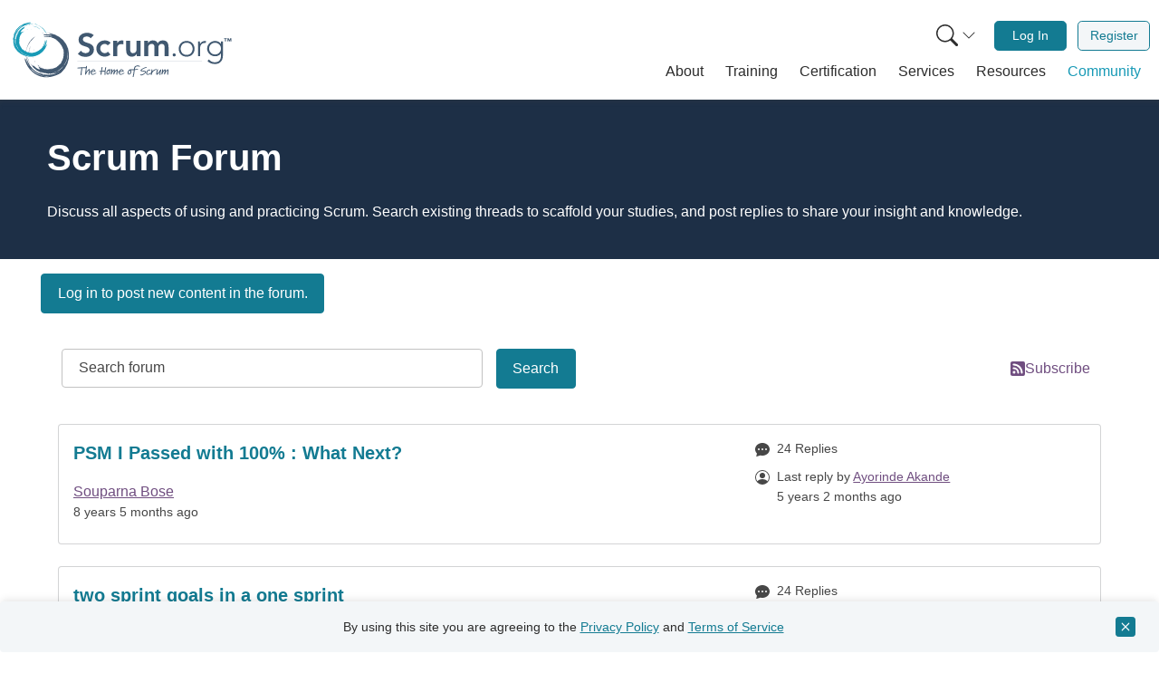

--- FILE ---
content_type: text/html; charset=UTF-8
request_url: https://www.scrum.org/forum/scrum-forum?sort=desc&order=Replies&page=3
body_size: 28235
content:
<!DOCTYPE html>
<html lang="en" dir="ltr" prefix="og: https://ogp.me/ns#" class="h-100">
  <head>  <script>(function(w,d,s,l,i){w[l]=w[l]||[];w[l].push({'gtm.start':
  new Date().getTime(),event:'gtm.js'});var f=d.getElementsByTagName(s)[0],
  j=d.createElement(s),dl=l!='dataLayer'?'&l='+l:'';j.async=true;j.src=
  'https://www.googletagmanager.com/gtm.js?id='+i+dl;f.parentNode.insertBefore(j,f);
  })(window,document,'script','dataLayer','GTM-NLVSMW2');</script>

    <meta charset="utf-8" />
<meta name="description" content="" />
<meta property="og:site_name" content="Scrum.org" />
<meta property="og:url" content="https://www.scrum.org/forum/scrum-forum" />
<meta property="og:title" content="Scrum Forum" />
<meta property="og:description" content="" />
<meta property="og:image" content="https://www.scrum.org/themes/custom/scrumorg_v2/assets/images/Scrumorg-Logo_tagline-200-ratio191.png" />
<meta name="twitter:card" content="summary" />
<meta name="twitter:description" content="" />
<meta name="twitter:title" content="Scrum Forum" />
<meta name="twitter:site:id" content="@Scrumdotorg" />
<meta name="twitter:image" content="https://www.scrum.org/themes/custom/scrumorg_v2/assets/images/logo-250.png" />
<meta name="Generator" content="Drupal 11 (https://www.drupal.org)" />
<meta name="MobileOptimized" content="width" />
<meta name="HandheldFriendly" content="true" />
<meta name="viewport" content="width=device-width, initial-scale=1.0" />
<link rel="icon" href="/themes/custom/scrumorg_v2/favicon.ico" type="image/vnd.microsoft.icon" />
<link href="/forum/scrum-forum/rss.xml" rel="alternate" title="RSS - Scrum Forum" type="application/rss+xml" />

    <title>Scrum Forum | Scrum.org</title>
    <link rel="stylesheet" media="all" href="/core/misc/components/tablesort.module.css?t8vgep" />
<link rel="stylesheet" media="all" href="/core/modules/system/css/components/align.module.css?t8vgep" />
<link rel="stylesheet" media="all" href="/core/modules/system/css/components/container-inline.module.css?t8vgep" />
<link rel="stylesheet" media="all" href="/core/modules/system/css/components/clearfix.module.css?t8vgep" />
<link rel="stylesheet" media="all" href="/core/modules/system/css/components/hidden.module.css?t8vgep" />
<link rel="stylesheet" media="all" href="/core/modules/system/css/components/item-list.module.css?t8vgep" />
<link rel="stylesheet" media="all" href="/core/modules/system/css/components/js.module.css?t8vgep" />
<link rel="stylesheet" media="all" href="/core/modules/system/css/components/position-container.module.css?t8vgep" />
<link rel="stylesheet" media="all" href="/core/modules/system/css/components/reset-appearance.module.css?t8vgep" />
<link rel="stylesheet" media="all" href="/themes/custom/scrumorg_v2/css/scrumorg_v2.styles.css?t8vgep" />

    
  </head>
  <body class="h-100 user-not-logged-in">
  <div id="mc-beacon-data" data-email="" data-adm-id=""></div>
        <a href="#main-content" class="visually-hidden focusable">
      Skip to main content
    </a>
    
      <div class="dialog-off-canvas-main-canvas h-100" data-off-canvas-main-canvas>
    <div id="page-wrapper" class="h-100">
  <div id="page" class="d-flex flex-column h-100">
            <div>
    <div id="block-scrumorg-environment-indicator-scrumorg-v2">
  
    
      
  </div>

  </div>

        <header id="header" class="header" role="banner" aria-label="Site header">
                      <div class="container container-wide">
          <nav class="navbar navbar-expand-lg px-2 px-lg-0" role="navigation">
            <div class="container-fluid">
              <a class="navbar-brand pt-0 pb-0" href="/" aria-label="Home page">
                <svg xmlns="http://www.w3.org/2000/svg" viewBox="0 0 1236.55 400" role="img">
  <title>Scrum.org logo</title>
  <path d="M446.23,136.46c-4.81-6.78-13.37-10-22.11-10-10.34,0-20.68,4.64-20.68,16.23,0,25.32,59.91,10.88,59.91,55.82,0,27.1-21.4,40.3-46.18,40.3-15.7,0-31-4.82-41.37-17.12l16.94-16.41a29.77,29.77,0,0,0,25,13.2c10.34,0,22.11-5.71,22.11-17.3,0-27.64-59.91-11.77-59.91-56.89,0-26,23.18-38.16,46.54-38.16,13.2,0,26.39,3.75,36.2,13Z" style="fill:#405870"/><path d="M539.68,175.69c-5-5.17-10.52-8.56-16.23-8.56-15.69,0-25.14,12.31-25.14,25.68s9.45,25.68,25.14,25.68a20.56,20.56,0,0,0,16.59-8L554.3,225.8c-8.74,8.74-23.36,11.95-30.85,11.95-25.86,0-46.54-18-46.54-44.94s20.68-44.94,46.54-44.94c10.88,0,22.83,3.92,31,13Z" style="fill:#405870"/><path d="M569.28,150h21.4v13.55H591c4.64-9.8,14.09-15.69,25.32-15.69a27.72,27.72,0,0,1,7.67,1.25v20.69a42.51,42.51,0,0,0-10.34-1.61c-20.15,0-23,16.94-23,21.58v45.83h-21.4Z" style="fill:#405870"/><path d="M718,235.61H697.68V221.88h-.36c-3.92,8.56-11.94,15.87-26.21,15.87-23,0-31.21-16.23-31.21-33.71V150h21.4v43.33c0,9.46.71,25.15,15.69,25.15,14.09,0,19.62-10.34,19.62-21.76V150H718Z" style="fill:#405870"/><path d="M738.52,150h20.33v13.38h.36c3.74-8,11.94-15.52,26.21-15.52,13.19,0,22.29,5.17,26.75,15.87,6.24-10.88,15.33-15.87,28.17-15.87,22.83,0,30.85,16.23,30.85,36.74v51h-21.4V187.1c0-10.7-3.21-20-15.87-20-13.37,0-18.36,11.06-18.36,22.11v46.37h-21.4v-51c0-10.52-4.28-17.48-14.63-17.48-14.08,0-19.61,10.34-19.61,21.76v46.72h-21.4Z" style="fill:#405870"/><path d="M902.05,219.56a8.56,8.56,0,1,1-8.56,8.56A8.45,8.45,0,0,1,902.05,219.56Z" style="fill:#405870"/><path d="M970.17,151.08c25.32,0,43.33,18.19,43.33,43.33s-18,43.34-43.33,43.34-43.33-18.19-43.33-43.34S944.85,151.08,970.17,151.08Zm0,77c20.15,0,32.63-15.16,32.63-33.71s-12.48-33.7-32.63-33.7-32.63,15.16-32.63,33.7S950,228.12,970.17,228.12Z" style="fill:#405870"/><path d="M1032.94,176.4c0-6.06-.89-18.9-.89-23.18h10.7c.18,6.06.36,12.84.72,14.45,5.34-9.63,13.9-16.59,26.21-16.59a25.34,25.34,0,0,1,6.24.89l-1.25,10.52a13.29,13.29,0,0,0-4.1-.71c-18.55,0-26.93,12.84-26.93,28.89v44.94h-10.7Z" style="fill:#405870"/><path d="M1168.3,230.26c0,41-27.11,48.15-43.87,48.15-16.59,0-32.46-6.42-40.84-17.3l8.38-7.85c7.49,10.52,19.62,15.52,32.46,15.52,32.63,0,33.17-28.54,33.17-37.81V219.56h-.36c-6.24,9.81-17.12,16.05-31.21,16.05-24.25,0-44-19.08-44-42.27s19.79-42.26,44-42.26c14.09,0,25,6.24,31.21,16h.36V153.22h10.7Zm-43-69.55A32.64,32.64,0,1,0,1158,193.34,32.64,32.64,0,0,0,1125.32,160.71Z" style="fill:#405870"/><path d="M95.92,193.77A110.9,110.9,0,0,1,110.19,159a122.68,122.68,0,0,1,23.53-27.48A120.51,120.51,0,0,0,115,152a95.34,95.34,0,0,1,13.09-14.78,97.39,97.39,0,0,1,16-11.87A77,77,0,0,1,137.7,131c-2.33,2-4.32,4-4.63,5.24a130.79,130.79,0,0,0-29.77,39.52A122,122,0,0,0,91,223.84,30.42,30.42,0,0,1,91.46,207c1.41-4.74,3.39-8.76,4.46-13.23" style="fill:#415870"/><path d="M178,111c-3.17,1-6.22,2.08-9.2,3.25A53,53,0,0,1,178,111" style="fill:#415870"/><path d="M216.75,328.48c3.4-.37,6.78-.89,10-1.41a56.36,56.36,0,0,1-10,1.41" style="fill:#415870"/><path d="M101.17,236.71l1.49,5.55a114.25,114.25,0,0,0,14.57,41.22,133.08,133.08,0,0,1-11.13-22.35,74.46,74.46,0,0,1-4.93-24.42" style="fill:#415870"/><path d="M103.5,221.16a82.53,82.53,0,0,1,10.83-40.4,91.54,91.54,0,0,0-10.83,40.4" style="fill:#415870"/><path d="M287.39,267.7c-.28-.1-.36-.41-.35-.78a2.41,2.41,0,0,0,.14-1,93.07,93.07,0,0,0,7-12.21,24.35,24.35,0,0,1-.6,3.48,35.75,35.75,0,0,1-3.27,4.93,22.4,22.4,0,0,0-2.9,5.55" style="fill:#415870"/><path d="M213,328.71l-.36.15c-1.17.08-2.33.16-3.48.2l-.42-.1c1.42-.1,2.83-.19,4.26-.25" style="fill:#415870"/><path d="M284.05,272.67a2.84,2.84,0,0,0-1.59-.37c1.65-2,3.22-4.14,4.69-6.31a8.93,8.93,0,0,0-.11.93c-.53,1.72-2.47,3.74-3,5.75" style="fill:#415870"/><path d="M235.08,303.26c-1.54.49-2.65,1.91-3.34,2.38-4.3.29-8.54.31-13.44.27-.74.36-2.33.49-3.83,1.11-.92-.42-1.89-.76-2.91-1.11A88.46,88.46,0,0,0,244,300.12a52.1,52.1,0,0,1-8.89,3.14" style="fill:#415870"/><path d="M185.66,127.71c8.17-2.64,17.51-3.45,26.6-3.1s18,1.68,26.48,2.55c-9.22-3.66-21.05-5.72-31-6.25s-17.88-.14-19.95-2.14,5.08-4,15-4.38a102.23,102.23,0,0,1,15.83.79c5.31.64,10.36,1.64,14.45,2.42-2.07-.93-2.07-.93-4.17-1.8,2.11.87,4.17,1.77,6.21,1.66a76.18,76.18,0,0,0-8.12-3.08c-2.94-1-5.7-1.89-6.91-2.75,1.39-.29,2.78-.52,4.19-.75-5.64-2.48-14.31-4-23.14-4.25s-17.76.54-24.3.64a165,165,0,0,1,48.82,1.7,133.13,133.13,0,0,1,48.45,19.64,119.61,119.61,0,0,1,37.36,39.45,113.45,113.45,0,0,1,15.33,51.83A132.21,132.21,0,0,1,286.2,324.78a77.6,77.6,0,0,1-13.65,9.11,111.06,111.06,0,0,1-18.62,7.92c-20.16,8.08-42.57,10.92-64.61,8.93-23.44-3-45.41-13.57-63-29.31S95.15,284.69,87.62,260.8c-1.55-4.75-1.72-10.82-.7-12.61.5-.9,1.25-.76,2.26,1s2.31,5.2,4.39,10.72a146.36,146.36,0,0,0,31.71,48.61c-1.32-.29-3.47-2.25-5.62-4.57a81.79,81.79,0,0,0-6.12-6.35,101.65,101.65,0,0,0,13.06,15.92,100,100,0,0,0,15.89,12.83A124.31,124.31,0,0,1,120.39,308a127,127,0,0,0,29.48,23,115.37,115.37,0,0,0,36.65,13.16c4.69.9,8.95,2.71,13.92,3.92a32,32,0,0,0,17.41-.3,126,126,0,0,1-50.3-10.38,134.87,134.87,0,0,1-42.27-28.91.79.79,0,0,0,.2,0,117.34,117.34,0,0,1-24.72-36c2,4.11,4.44,8.12,6.26,11.73-9.64-19.2-14.86-39.9-14.68-60.83a139.52,139.52,0,0,0,10.82,43.15,124.82,124.82,0,0,0,25,37.61A116.65,116.65,0,0,0,165.34,330a107.49,107.49,0,0,0,43.2,8.94c-8.08-1.41-17.37-2.37-26.28-4.54s-17.29-5.49-22.77-10.06a118.07,118.07,0,0,0,76.94,10.95L230.74,337a77.68,77.68,0,0,0,25-6.27,136,136,0,0,0,22.66-12.59c1.26-.83,2.51-1.67,3.75-2.56l-3.75,2.56a118,118,0,0,1-42,17.09c6.54-2,13.42-4.15,21.47-7.34-4.67,1-11.07,2.9-17.61,4.15a109,109,0,0,1-25.77,3.41,89.55,89.55,0,0,0,36.84-9.44c-16.84,5.45-35.26,7.74-52.69,5a106.4,106.4,0,0,0,28.75-1,106.39,106.39,0,0,0,45.68-16.52l-1.53,1.13c1.06-.69,2.08-1.44,3.1-2.17a104.61,104.61,0,0,0,15.06-12.48,62.75,62.75,0,0,0,10-14.2l1.61-2.38c-.64,1.76-.76,2.79,1.43,0a72.38,72.38,0,0,0,11-20.84c2.78-7.72,4.82-15.87,7-24.39,1.13-4.49,1.4-10.76.84-17.42a5.38,5.38,0,0,0-.36-3.6c-.16-1.43-.36-2.87-.58-4.3a59.71,59.71,0,0,0-1.92-10.36c.69,3.36,1.38,6.84,1.92,10.36l.4,3.94a8.94,8.94,0,0,1-1.19-3.72,108.62,108.62,0,0,1-3.31,36.41,116,116,0,0,1-15.23,33.94c.5-1.46,1.32-3.45,1.55-4.33-.95,2.28-2,4.5-3.16,6.71a121.19,121.19,0,0,1-15.79,18.47,29.08,29.08,0,0,0,3.95-5.44,114.49,114.49,0,0,1-27.71,20.22,112.31,112.31,0,0,1-32.74,11,108.2,108.2,0,0,1-62.25-11.4,85.16,85.16,0,0,0,33.5,12.37,104.69,104.69,0,0,1-46.39-16.24A99.47,99.47,0,0,1,118.89,279c4.44,4.23,10.21,9.86,14.22,11.06.56-.82-5.17-8.89-1.15-4.71,7.59,7.27,14.24,13.05,20.34,17.07s11.64,6.08,16.56,5.2c1-.39-2.68-4.33-5.24-8.12s-4.21-7.22-1.26-5.82a104.84,104.84,0,0,0,23.14,9.92,59.41,59.41,0,0,0,8.8,2.64c.37.2,1.09,0,2-.23,10.9,1.84,21.39,1.13,27.18.61,2.16-.15,4.3-.44,6.43-.77a10,10,0,0,1,3.09.61c1.23-.75,2.47-1.43,3.71-2a78.66,78.66,0,0,0,16.14-6.05,71.23,71.23,0,0,0,8.94-3.74c-.28-.28-1-.4-.71-1.06a81.48,81.48,0,0,0,16.1-14.12,62,62,0,0,1,6.69-5c.92-4.22,4.09-9.78,7-16.23s5.45-13.68,6.26-19.91H297a88.49,88.49,0,0,0,1.41-19c.28-1.07.6-2.11,1-3.1-.69-1.55-.91-3.22-1.3-4-.22-5.16-.47-9.6-1-14.09-.51-.7-2-1.83-2.58-3.42a58.26,58.26,0,0,0-3.71-9.16,97.45,97.45,0,0,0-5.19-10.17,95.3,95.3,0,0,0-25.92-28.77,2.86,2.86,0,0,1,.27-1.61c-2.1-.49-4.32-2.39-6.14-2.88.39,0,.69-.09.77-.37a26.13,26.13,0,0,1-5.94-2.78,37.31,37.31,0,0,0-5.32-3.17,26.43,26.43,0,0,0-3.65-.48c-.56-.24-1.12-.44-1.68-.67-5.3-4.1-11.81-4.6-18.73-5.23a95,95,0,0,0-21.22-1.2c-5.65.42-8.12-.59-12.3-.55" style="fill:#415870"/><path d="M294.88,252.17a90.11,90.11,0,0,0,5.87-17.63c-.9,6.58-1.63,12.79-5.87,17.63" style="fill:#415870"/><path d="M159.74,289.81a55.73,55.73,0,0,0-4.39-6.67,81.9,81.9,0,0,0,38.26,20.6v.12c-5.89-1-12.72-3.77-18.67-6.82s-11.17-6.24-15.2-7.23" style="fill:#415870"/><path d="M287,266.92a8.93,8.93,0,0,1,.11-.93l0,0a2.59,2.59,0,0,1-.14,1" style="fill:#415870"/><path d="M123.05,279.94l-.93-1.53a122.38,122.38,0,0,0,8.43,10.78,57.38,57.38,0,0,1-7.5-9.25" style="fill:#415870"/><path d="M108.29,233.8a102.43,102.43,0,0,1,.29-27.65A81.66,81.66,0,0,1,122,174.56a104.14,104.14,0,0,0-13.71,59.24" style="fill:#415870"/><path d="M141.56,267.89a67.07,67.07,0,0,1-3.1-8.7,76.58,76.58,0,0,0,4.19,8c-.62-.28-.8.4-1.09.66" style="fill:#415870"/><path d="M149.83,306.79l-2.22-1.65c2.08,1.18,4.19,2.29,6.34,3.29-.85-.26-2.74-1.1-4.12-1.64" style="fill:#415870"/><path d="M132.39,237.05q.36,3.28,1,6.53c-.55-1.22-1.13-2.41-1.82-3.61a9.66,9.66,0,0,0,.78-2.92" style="fill:#415870"/><path d="M133.54,203.26a56.27,56.27,0,0,1,2.89-8.24,90.22,90.22,0,0,0-2.73,10.14c-.19-.86-.36-1.56-.16-1.9" style="fill:#415870"/><path d="M160.05,65a86.36,86.36,0,0,1,24.4,16,94.92,94.92,0,0,1,17.43,22A93.18,93.18,0,0,0,189,85.78a74.62,74.62,0,0,1,9.32,12.15A77,77,0,0,1,205,111.85a56.48,56.48,0,0,1-3.35-5.71c-1.17-2-2.39-3.87-3.32-4.29a101.17,101.17,0,0,0-25.67-28.52,94.64,94.64,0,0,0-34.78-16.49,23.48,23.48,0,0,1,12.75,2.84c3.41,1.78,6.17,3.89,9.42,5.36" style="fill:#189ab6"/><path d="M211,139.82c-.29-2.57-.66-5-1.11-7.49a40.05,40.05,0,0,1,1.11,7.49" style="fill:#189ab6"/><path d="M39.58,137.1c-.22,2.64-.33,5.29-.41,7.85a41.47,41.47,0,0,1,.41-7.85" style="fill:#189ab6"/><path d="M126.57,62.68l-4.44.31a88.71,88.71,0,0,0-33.55,5,102.56,102.56,0,0,1,18.68-5.16,57.46,57.46,0,0,1,19.31-.14" style="fill:#189ab6"/><path d="M138.06,66.76A63.87,63.87,0,0,1,167.23,81a70.88,70.88,0,0,0-29.17-14.23" style="fill:#189ab6"/><path d="M75.4,199.88c.12-.19.36-.2.64-.14a2.07,2.07,0,0,0,.72.25A73.37,73.37,0,0,0,85,207.12a20.93,20.93,0,0,1-2.57-1,26.87,26.87,0,0,1-3.26-3.22,17.66,17.66,0,0,0-3.8-3" style="fill:#189ab6"/><path d="M40,134.17l-.07-.29c.12-.9.22-1.8.37-2.68l.13-.31c-.13,1.1-.27,2.19-.43,3.28" style="fill:#189ab6"/><path d="M72.1,196.6a2.08,2.08,0,0,0,.53-1.14c1.3,1.55,2.66,3,4.1,4.5a4.92,4.92,0,0,0-.69-.22c-1.23-.66-2.48-2.44-3.94-3.14" style="fill:#189ab6"/><path d="M56.06,154.79a9.43,9.43,0,0,0-1.31-2.9c.41-3.31,1-6.55,1.78-10.27-.16-.62,0-1.85-.28-3.08a23,23,0,0,0,1.28-2A68.56,68.56,0,0,0,57.14,162a41.94,41.94,0,0,1-1.08-7.24" style="fill:#189ab6"/><path d="M197.06,143.16a60.85,60.85,0,0,1-1.58,20.72c-1.6,6.91-3.94,13.47-5.86,19.79,4.15-6.49,7.47-15.2,9.34-22.65s2.76-13.6,4.58-14.88,2.33,4.47,1.11,12.08a78.09,78.09,0,0,1-2.94,11.94c-1.28,4-2.78,7.65-4,10.65,1-1.43,1-1.43,2-2.91a11.78,11.78,0,0,0-2.18,4.48,58.4,58.4,0,0,0,3.55-5.73,26.28,26.28,0,0,1,3.12-4.84c0,1.09,0,2.19-.06,3.3,2.73-3.93,5.15-10.32,6.67-17s2.22-13.6,3.11-18.59a127.78,127.78,0,0,1-8.53,36.92,102.85,102.85,0,0,1-22.13,34A92.8,92.8,0,0,1,147.69,233,88.05,88.05,0,0,1,106,237a102.56,102.56,0,0,1-73.85-46.49,60.07,60.07,0,0,1-4.92-11.75,86.37,86.37,0,0,1-3.27-15.36,108.9,108.9,0,0,1,2.77-50.51A91.17,91.17,0,0,1,58.34,69.25a105.18,105.18,0,0,1,51.89-20.46c3.86-.47,8.5.29,9.71,1.34.62.51.4,1.06-1.12,1.57A70.35,70.35,0,0,1,110,53.45a113.27,113.27,0,0,0-41.7,17c.41-1,2.22-2.31,4.3-3.61a61.7,61.7,0,0,0,5.74-3.72,79.59,79.59,0,0,0-14.06,7.59,78.18,78.18,0,0,0-12.12,10.2A96.75,96.75,0,0,1,69.42,66.75a98.37,98.37,0,0,0-21.9,19,89.43,89.43,0,0,0-15.45,26c-1.38,3.43-3.39,6.4-5.05,10a24.86,24.86,0,0,0-2.35,13.31A97.74,97.74,0,0,1,40,98.31,104.34,104.34,0,0,1,68.31,70.4a.61.61,0,0,0-.07.14A91.25,91.25,0,0,1,99.31,57.05c-3.44,1-6.84,2.18-9.86,3a103.21,103.21,0,0,1,48.49-2.17,108.41,108.41,0,0,0-34.46,1.85A96.89,96.89,0,0,0,71.14,73.24,90.82,90.82,0,0,0,46.05,97.72,83.58,83.58,0,0,0,32.84,129.3c2.28-6,4.38-12.88,7.36-19.34s6.73-12.35,11-15.85a91.67,91.67,0,0,0-19.73,57l-.51-4.6a60.35,60.35,0,0,0,1.07,20,105.09,105.09,0,0,0,6.23,19.12c.45,1.09.9,2.17,1.4,3.24l-1.4-3.24a91.64,91.64,0,0,1-6.79-34.52c.6,5.28,1.18,10.83,2.41,17.43,0-3.7-.57-8.86-.55-14a83.56,83.56,0,0,1,1.23-20.12,69.33,69.33,0,0,0,1.72,29.46c-1.66-13.64-.66-28,4-40.88A83.29,83.29,0,0,0,36.77,145a82.49,82.49,0,0,0,5.81,37.22L42,180.88c.37.9.79,1.79,1.2,2.69a82.1,82.1,0,0,0,7.27,13.32,48.5,48.5,0,0,0,9.33,9.69l1.57,1.57c-1.23-.75-2-1-.19,1.1a56,56,0,0,0,14.24,11.49c5.46,3.26,11.36,6,17.53,8.92A44,44,0,0,0,106,232.88a4.1,4.1,0,0,0,2.8.25c1.11.09,2.24.15,3.36.2a45.54,45.54,0,0,0,8.17.07c-2.66,0-5.42,0-8.17-.07l-3.06-.27a6.79,6.79,0,0,1,3-.37,84,84,0,0,1-27.23-7.91,89.56,89.56,0,0,1-23.59-16.63c1,.61,2.43,1.53,3.07,1.83-1.59-1.06-3.12-2.21-4.64-3.4A93.38,93.38,0,0,1,48,191.82a23.17,23.17,0,0,0,3.55,3.82,88.8,88.8,0,0,1-11.29-24.1A87,87,0,0,1,36.77,145,83.91,83.91,0,0,1,54.68,99.27a66,66,0,0,0-14.39,23.67A81.2,81.2,0,0,1,59.53,90,77.17,77.17,0,0,1,91.78,69.91c-3.88,2.76-9,6.32-10.53,9.2.54.54,7.53-2.62,3.76-.18-6.67,4.7-12.05,8.9-16,13s-6.36,8-6.41,11.84c.14.84,3.69-1.4,7-2.79s6.12-2.14,4.62-.1a81.84,81.84,0,0,0-11,16.16,48,48,0,0,0-3.31,6.3,2.84,2.84,0,0,0-.11,1.54,84.14,84.14,0,0,0-4.5,20.61c-.2,1.67-.3,3.33-.35,5a8.4,8.4,0,0,1-.93,2.26c.39,1.05.72,2.09,1,3.12A60.65,60.65,0,0,0,57.2,169a54.76,54.76,0,0,0,1.52,7.37c.25-.17.45-.7.9-.39A63.76,63.76,0,0,0,68,190.36a46.17,46.17,0,0,1,2.81,5.84c3.08,1.32,6.85,4.57,11.33,7.7a57.45,57.45,0,0,0,14.24,7.71l0-.08a69.47,69.47,0,0,0,14.22,3.88,21.27,21.27,0,0,1,2.22,1.19c1.29-.3,2.58-.22,3.22-.41,4,.6,7.37,1.07,10.87,1.32a9.68,9.68,0,0,1,3-1.46,45.83,45.83,0,0,0,7.53-1.47,76.46,76.46,0,0,0,8.51-2.44,74,74,0,0,0,25.74-15.48,2.3,2.3,0,0,1,1.2.44c.68-1.53,2.46-2.93,3.1-4.25-.06.3,0,.54.17.64a19.76,19.76,0,0,1,3-4.11,28.62,28.62,0,0,0,3.18-3.59,17.14,17.14,0,0,0,.91-2.7c.27-.39.52-.79.77-1.18,3.9-3.43,5.25-8.31,6.75-13.49a73,73,0,0,0,4.06-16c.51-4.36,1.65-6.09,2.24-9.28" style="fill:#189ab6"/><path d="M86.11,207.89A70.3,70.3,0,0,0,98.67,215c-4.88-1.66-9.5-3.13-12.56-7.08" style="fill:#189ab6"/><path d="M77.47,99.41a40.91,40.91,0,0,0,5.72-2.35,63.53,63.53,0,0,0-21.35,26.08l-.09,0a54.61,54.61,0,0,1,8-13.2c3.17-4.14,6.41-7.59,7.76-10.51" style="fill:#189ab6"/><path d="M76,199.74a6.5,6.5,0,0,1,.69.21l0,0a2.07,2.07,0,0,1-.72-.25" style="fill:#189ab6"/><path d="M90.41,72.94l1.31-.48a93.24,93.24,0,0,0-9.45,4.82,44.27,44.27,0,0,1,8.14-4.34" style="fill:#189ab6"/><path d="M127.73,68.53a79.51,79.51,0,0,1,21,4.32,63.37,63.37,0,0,1,22.06,14.9,80.85,80.85,0,0,0-43.08-19.22" style="fill:#189ab6"/><path d="M96.85,88.81a52.57,52.57,0,0,1,7.08-1.06,60,60,0,0,0-6.74,2c.31-.43-.19-.67-.34-.93" style="fill:#189ab6"/><path d="M66,89.35l1.58-1.45c-1.2,1.42-2.36,2.85-3.45,4.34.33-.61,1.25-1.92,1.87-2.89" style="fill:#189ab6"/><path d="M121.69,86.4c-1.7-.14-3.41-.2-5.11-.17,1-.24,2-.51,3-.86a7.34,7.34,0,0,0,2.1,1" style="fill:#189ab6"/><path d="M147.25,92.28a42.6,42.6,0,0,1,5.85,3.43,67.87,67.87,0,0,0-7.32-3.58c.68,0,1.25,0,1.47.15" style="fill:#189ab6"/><rect x="372.66" y="262.36" width="681.32" height="0.62" style="fill:#415870"/><path d="M423.46,298.65c0,1.82-1.14,2.11-4.95,2.16-3,.06-6,.12-9.83.29-3.24.11-7.16.34-9.2.51,0,.23.06.34.23,2.95a47.15,47.15,0,0,1-1.48,10.4,77.69,77.69,0,0,0-1.82,13.86c-.11,3.3-.17,6.48-.17,9a2.36,2.36,0,0,1-2.5,2.5c-1.42,0-2.9-.74-2.9-2.22s.23-5,.51-7.67a133.42,133.42,0,0,1,1.71-14c.79-4.65,1.53-8.58,1.59-10.05a19.31,19.31,0,0,0-.85-4.72l-3,.17c-4.66.29-10.62.57-14.77.57-1.82,0-3.41,0-3.41-2.16,0-1,1.48-1.82,4.21-2l13.75-1,3.06-.46a2.9,2.9,0,0,1,2.5-1.47,5.32,5.32,0,0,1,3.07,1.64c3,0,14.32-.39,20.11-.85,1.88,0,3.81.46,4.1,2Z" style="fill:#415870"/><path d="M440.14,325.53a69.05,69.05,0,0,0-1,10.23,2.37,2.37,0,0,1-2.67,2.49,2.71,2.71,0,0,1-2.5-2.72c.85-6.65.91-6.76.91-6.88.68-4.43,1.7-12.55,1.7-14.88a3.45,3.45,0,0,0-.17-1.31c-2.1.63-7.1,4.83-10.62,11.82-1.08,2.1-2,4-3.41,6.76L421,334.22c-1.2,2.44-1.93,3.07-3.75,3.07-1.08,0-2-1.31-2-2.84v-.29l1.65-13.29c.34-2.73,1-8.3,1.65-13.41L420,295.93c.29-2.33,1-7.16,3.69-7.16,1.82,0,2.22.74,2.22,1.76,0,.45-.11,1-.17,1.59l-.57,3.24c-2.27,15.11-2.95,21-3.46,27.1l.51-.62.68-1.14c.06-.17.17-.23.23-.4a44.1,44.1,0,0,1,4.31-5.74l2.33-2.44c3-2.95,6.08-6.08,8.24-6.08,3.18,0,3.3,3.69,3.3,6.19v1Z" style="fill:#415870"/><path d="M456.45,337.86c-8.58,0-10.45-8.18-10.45-12.39a4.49,4.49,0,0,1-.06-.68c0-.34.06-.8.11-1.59h-1.42c-1.36,0-3.69-.23-3.69-2.22s1.25-2.21,2.9-2.21a27.55,27.55,0,0,1,3.07.05c1.81-3.12,7.1-11.64,12.38-11.64,4.09,0,12.61,2.16,12.61,9.31a9.4,9.4,0,0,1-.39,3.47c-.4,1-1.71,1.08-3.53,1.08l-5.62.34a113.33,113.33,0,0,0-11.59,1.42,12.25,12.25,0,0,0-.06,1.59v1.31c0,.4.23,8.18,6.14,8.18,3.63,0,9.66-2.9,14.15-5.17a11.44,11.44,0,0,1,4.37-1.42A1.44,1.44,0,0,1,477,328.6c0,1-1.42,1.81-2.67,2.38a10.54,10.54,0,0,1-1.59.74C467.42,334.62,461.11,337.86,456.45,337.86Zm10.23-24.15a11.4,11.4,0,0,0-6.48-2.5c-2.1,0-6.08,4.32-8,7.22.79-.06,2.21-.29,2.95-.34l8.53-.74a18.43,18.43,0,0,0,3.46-.4,6.83,6.83,0,0,0,.23-1.54A2.52,2.52,0,0,0,466.68,313.71Z" style="fill:#415870"/><path d="M530.53,299.22l-1.08,3.3c-.8,3.86-1.65,10.57-2.28,14.54l-.17,1c-.39,3-.39,8.74-.62,12,0,.12.17.23.23,5.69v.34c0,1.25.11,2.72-2.9,2.72-1.31,0-1.88-.51-2.05-4.37a142.91,142.91,0,0,1,.34-15.23c-2.5.23-11.13,1.08-15.39,1.82-.17.74-.29,1.36-1,8.47-.22,1.87-.34,3.63-.56,5.11-.34,2.16-.86,3.63-2.67,3.63s-2.62-1.41-2.62-3.23a21.26,21.26,0,0,1,.34-2.67l.17-1.14c.4-2.61.91-6.19,1.25-9.77-1.42.05-3.23.17-5.34.17-2.72,0-3.86-.29-3.86-1.88,0-2.16,1.65-2.33,3.64-2.5l6.47-.62a23.89,23.89,0,0,0,.63-3.24c.34-2.67,1.87-11.36,2-13.64.17-2.67.74-5.17,3.92-5.17,1.65.17,1.88,1.2,1.88,2.33,0,2.16-1,4.83-1.48,7.67l-1.53,8.18c-.29,1.54-.34,1.77-.57,3.3,3.64-.23,6-.45,11.82-1.08l3.46-.17c.12-.45.34-2,.85-5.17.69-4.38,1.48-10.51,2.22-11.93.91-1.31,1.7-2.39,3.07-2.39a2.14,2.14,0,0,1,2.1,2.27Z" style="fill:#415870"/><path d="M557.51,312.29c-.68,0-2.44-.06-3.69-.06H553c-.06,0-1.93-.11-3.69-.11h-.86a12.55,12.55,0,0,1,3.3,9c0,4.2-3.3,15.56-12.22,15.56-6.53,0-7.84-6-7.84-10.51,0-4.14,2.62-14.88,12.84-18.46a2.43,2.43,0,0,1,.68-.06,12,12,0,0,1,2.5.34,3.68,3.68,0,0,0,.63.12s6.25.05,8.69.05h1.59c1.76,0,3,1.08,3,2.16-.39,1.65-2.1,2-3.12,2Zm-15,1.36c-2.72,1.88-5.79,7.28-5.79,13.13v.91c0,2.72,2,5.05,3.12,5.05,3.81,0,7.45-6.93,7.45-10.51A10.28,10.28,0,0,0,542.51,313.65Z" style="fill:#415870"/><path d="M586.44,333.71v-.8c0-4,.57-6.25,1.14-11.53l.79-7.1a5.48,5.48,0,0,0,0-1c-1.48.74-6.08,5.73-8.64,9.37-2.5,4.26-4.37,8.81-4.72,11.59-.28,1.36-1.93,2-3.4,2-2.11,0-2.16-1.88-2.16-2.79,0-1.25.45-2.67,2.27-11.64a26.19,26.19,0,0,0,.57-3,27.06,27.06,0,0,0,.57-5.4c0-.17,0-.22-.06-.22-.63,0-2.5,2.1-3.58,3.46a35.07,35.07,0,0,0-5.17,7.62l-2.73,7c0,.29-.17.34-.79,2.5a2.92,2.92,0,0,1-2.9,2.45c-2.27,0-2.27-1.42-2.27-2.45v-.45c.68-4.15.68-4.2.68-4.2a48.27,48.27,0,0,0,1-4.89c.4-2.22.46-2.33.46-2.5.51-4.21,1.13-5.46,1.42-9.94v-.29c0-1.76,0-4.15,3-4.15,1.7,0,2.27,1.59,2.5,3.13a51.79,51.79,0,0,1-1.19,7.78c3-4.09,8.35-10.45,11.76-10.45,1.19,0,3,.4,3,3.29a49.88,49.88,0,0,1-.68,8.07,65.9,65.9,0,0,1,5.28-6.08c2.73-2.44,6.76-5.34,8.69-5.34a2.81,2.81,0,0,1,2.67,3c-.34,3.92-.56,6-.79,7.21v.4c-.29.28-.34,1.82-.46,3.64l-.34,2.72a61.26,61.26,0,0,0-.85,7.62v.34c0,.68.17,1.7.17,2.38,0,1.42-.51,2.56-2.9,2.56C586.73,337.63,586.44,335.47,586.44,333.71Z" style="fill:#415870"/><path d="M610,337.86c-8.58,0-10.45-8.18-10.45-12.39a4.49,4.49,0,0,1-.06-.68c0-.34.06-.8.11-1.59H598.2c-1.36,0-3.69-.23-3.69-2.22s1.25-2.21,2.9-2.21a27.37,27.37,0,0,1,3.06.05c1.82-3.12,7.11-11.64,12.39-11.64,4.09,0,12.61,2.16,12.61,9.31a9.4,9.4,0,0,1-.39,3.47c-.4,1-1.71,1.08-3.53,1.08l-5.62.34a113.33,113.33,0,0,0-11.59,1.42,12.25,12.25,0,0,0-.06,1.59v1.31c0,.4.23,8.18,6.14,8.18,3.63,0,9.66-2.9,14.14-5.17a11.54,11.54,0,0,1,4.38-1.42,1.44,1.44,0,0,1,1.59,1.31c0,1-1.42,1.81-2.67,2.38a11.34,11.34,0,0,1-1.59.74C621,334.62,614.68,337.86,610,337.86Zm10.23-24.15a11.4,11.4,0,0,0-6.48-2.5c-2.1,0-6.08,4.32-8,7.22.79-.06,2.21-.29,3-.34l8.52-.74a18.44,18.44,0,0,0,3.47-.4,7.45,7.45,0,0,0,.23-1.54A2.52,2.52,0,0,0,620.25,313.71Z" style="fill:#415870"/><path d="M702.57,286.17c-7.84,0-17.44,5.05-18.92,11.76l-2,9.37c-1.7.29-15.16,1-17.66.67a14.63,14.63,0,0,0-2.5-.34,2.46,2.46,0,0,0-.69.06c-10.22,3.58-12.84,14.32-12.84,18.46,0,4.49,1.31,10.51,7.85,10.51,8.91,0,12.21-11.36,12.21-15.56a12.55,12.55,0,0,0-3.3-9h.86c.8,0,12.5.24,15.9-.16l-.73,6.82c-.8,7.16-2.28,15.34-3.47,21.7l-.23,1.25c-.74,4-1.47,4.66-1.47,6.59,0,1.42.56,2.27,1.93,2.27,2.55,0,2.44-1.08,2.78-2,.06-.11.29-1.88.29-2l2.32-10.06L685,322.93c1.08-8.3,1.13-10.23,1.13-11v-.34a75.72,75.72,0,0,0,9.38-1.19l5.22-.68c3-.34,4.32-1,4.32-2.62,0-1.3-1.82-1.76-1.87-1.76l-8.7,1c-1.87.39-4.71.51-6.47.68l-1,.11a64.23,64.23,0,0,1,2-8.24c1.93-5.22,6.71-8.12,13.69-8.12a23.29,23.29,0,0,1,7.79,1.82,5.94,5.94,0,0,0,2.21.85,1.94,1.94,0,0,0,1.93-1.93C714.61,288.44,708.25,286.17,702.57,286.17ZM656.1,332.74c-1.14,0-3.13-2.33-3.13-5.05v-.91c0-5.85,3.07-11.25,5.8-13.13a10.29,10.29,0,0,1,4.77,8.58C663.54,325.81,659.9,332.74,656.1,332.74Z" style="fill:#415870"/><path d="M748.19,300c-2.21,0-7.67,1.87-12.84,4.49-6.08,3.07-11.48,7.27-11.87,8.86-.23.91,3.12,1.08,10.73,1.65,1,.06,13.53.85,13.64,7.33.06,4.09-6.08,9.54-11.36,13.35-3.58,2.27-9.78,5.4-14.21,5.4-2.16,0-6.13-.86-6.13-3.53a2.18,2.18,0,0,1,2.27-2,6,6,0,0,0,3.86,1c4.09-.28,7.39-1.59,11.37-4,4.83-2.9,9.43-7,9.37-9.44.06-.28-.62-1.81-3-2.61a32,32,0,0,0-6.42-1.08l-8.81-.74c-3.8-.51-6.87-1.64-6.87-4.77,0-4.54,10.17-10.23,15.4-12.84l1-.51c3.81-1.82,10.85-5.06,14.26-5.06,1.54,0,3.18.23,3.18,2C751.71,300,750.07,300,748.19,300Z" style="fill:#415870"/><path d="M771,333.65c-4.09,2.05-8.92,4.32-14.2,4.32-5,0-7.62-3.69-7.62-8.52a23.35,23.35,0,0,1,2.73-10.74c2-3.75,8.64-10,13.81-10,2,0,6.25,1.59,6.25,3.75a2.73,2.73,0,0,1-2.73,2.27,2.31,2.31,0,0,1-1.71-.91,2.2,2.2,0,0,0-1.59-.73c-3.63,0-6.25,3.18-8.92,6.07h.06a17.5,17.5,0,0,0-3.07,10c0,1.47.4,4.65,3.3,4.65,4.88,0,8.07-1.47,12-3.58,6.36-3.58,7.21-3.92,7.38-3.92a2.23,2.23,0,0,1,2,2c0,1.08-2.05,2.22-4,3.35l-1,.57Z" style="fill:#415870"/><path d="M779.87,335.07c0,.12-.06.23-.06.34-.28,1.25-.74,3.3-3.35,3.3-1.93,0-2-1.08-2-2.44a7.54,7.54,0,0,1,.17-1.65c1.08-5.11,3.24-17.56,3.52-23.18.06-1.37,0-3.64,2.33-3.64,1.94,0,2.73,1,2.73,3a51.87,51.87,0,0,1-.68,7.56,41.11,41.11,0,0,1,8.52-7.22,34.26,34.26,0,0,1,10.63-4.37c2.84-.4,4.6,1,4.6,1.87,0,1.88-1.93,2.05-3.81,2.22l-1.31.11A38.25,38.25,0,0,0,792,315.7C782.43,322.23,781.4,330.41,779.87,335.07Z" style="fill:#415870"/><path d="M821.75,335.36a37.74,37.74,0,0,1,.57-5.85l1.42-8c-.74,1-1.53,2.05-2.67,3.75a71.31,71.31,0,0,1-7.61,9.38l-.46.4c-1.36,1.19-3.18,2.78-5.51,2.78-1.82,0-3.29-.74-3.29-3.29,0-.29.17-5.34.23-5.69l.62-5.34c0-.22,1-5.39,1.65-8,0-.12,0-.17,0-.29.63-2.72,1.82-7.78,4.78-7.78a2.33,2.33,0,0,1,2.21,2.61c-.17,2.5-2.33,7.22-3.06,11.25a103.64,103.64,0,0,0-1.54,11c0,.17.06.22.06.22,1,0,6.19-7,10.28-12.16l6.88-10.56a3.29,3.29,0,0,1,2.5-1,2.4,2.4,0,0,1,2.55,2.39v.34c-.62,2.61-1.25,4.83-1.76,6.42a35.82,35.82,0,0,0-1.82,7c-.05.63-.11,1.14-.17,1.71-.62,6.19-.74,7.73-.74,8.41v.34c.06.68.17,1.42.17,1.7,0,1-.39,1.76-2.32,1.76C822.44,338.88,821.75,337.86,821.75,335.36Z" style="fill:#415870"/><path d="M863.75,333.71v-.8c0-4,.57-6.25,1.14-11.53l.79-7.1a5.48,5.48,0,0,0,0-1c-1.48.74-6.08,5.73-8.64,9.37-2.5,4.26-4.38,8.81-4.72,11.59-.28,1.36-1.93,2-3.41,2-2.1,0-2.15-1.88-2.15-2.79,0-1.25.45-2.67,2.27-11.64a26.19,26.19,0,0,0,.57-3,27.76,27.76,0,0,0,.56-5.4c0-.17,0-.22-.05-.22-.63,0-2.5,2.1-3.58,3.46a35.07,35.07,0,0,0-5.17,7.62l-2.73,7c0,.29-.17.34-.79,2.5a2.92,2.92,0,0,1-2.9,2.45c-2.27,0-2.27-1.42-2.27-2.45v-.45c.68-4.15.68-4.2.68-4.2a48.27,48.27,0,0,0,1-4.89c.4-2.22.45-2.33.45-2.5.52-4.21,1.14-5.46,1.42-9.94v-.29c0-1.76,0-4.15,3-4.15,1.7,0,2.27,1.59,2.5,3.13a51.79,51.79,0,0,1-1.19,7.78c3-4.09,8.35-10.45,11.76-10.45,1.19,0,3,.4,3,3.29a49.88,49.88,0,0,1-.68,8.07,64.39,64.39,0,0,1,5.28-6.08c2.73-2.44,6.76-5.34,8.69-5.34a2.81,2.81,0,0,1,2.67,3c-.34,3.92-.57,6-.79,7.21v.4c-.29.28-.34,1.82-.46,3.64l-.34,2.72a59.41,59.41,0,0,0-.85,7.62v.34c0,.68.17,1.7.17,2.38,0,1.42-.51,2.56-2.9,2.56C864,337.63,863.75,335.47,863.75,333.71Z" style="fill:#415870"/><path d="M1180.25,139.75h-5.07v-4.1h14.75v4.1h-5.07v13.47h-4.61Zm13.44-4.1h6.18l4.18,11.43,4.17-11.43h6.19v17.57h-4.61V141.8h-.08l-4.18,11.42h-3l-4.18-11.42h-.08v11.42h-4.6Z" style="fill:#405870"/>
</svg>
              </a>

              <div>
                <div class="secondary-nav">
                  <ul class="d-inline-block list-inline" role="menu">
                                          <li class="list-inline-item" role="menuitem">
                        <div class="dropdown">
                          <a id="searchMenuTrigger" class="icon-link link-dark text-decoration-none ms-1" aria-label="Search menu" href="javascript:void(0);" data-bs-toggle="dropdown" data-bs-auto-close="true" aria-expanded="false">
                            <svg xmlns="http://www.w3.org/2000/svg" fill="currentColor" viewBox="0 0 16 16" aria-hidden="true">
  <path d="M11.742 10.344a6.5 6.5 0 1 0-1.397 1.398h-.001c.03.04.062.078.098.115l3.85 3.85a1 1 0 0 0 1.415-1.414l-3.85-3.85a1.007 1.007 0 0 0-.115-.1zM12 6.5a5.5 5.5 0 1 1-11 0 5.5 5.5 0 0 1 11 0z"/>
</svg>
                            <svg xmlns="http://www.w3.org/2000/svg" fill="currentColor" class="carat" viewBox="0 0 16 16" aria-hidden="true">
  <path fill-rule="evenodd" d="M1.646 4.646a.5.5 0 0 1 .708 0L8 10.293l5.646-5.647a.5.5 0 0 1 .708.708l-6 6a.5.5 0 0 1-.708 0l-6-6a.5.5 0 0 1 0-.708z"/>
</svg>
                          </a>
                          <div class="dropdown-menu dropdown-menu-end shadow" aria-labelledby="searchMenuTrigger">
                              <div>
    <nav role="navigation" aria-labelledby="block-scrumorg-v2-searchmenu-menu" id="block-scrumorg-v2-searchmenu">
            
  <h2 class="visually-hidden" id="block-scrumorg-v2-searchmenu-menu">Search Menu</h2>
  

        
<ul class="list-unstyled">
      <li>
            <a  class="dropdown-item link-dark" href="/classes">Classes</a>
  

          </li>
      <li>
            <a  class="dropdown-item link-dark" href="/find-trainers">Trainers</a>
  

          </li>
      <li>
            <a  class="dropdown-item link-dark" href="/resources">Resources</a>
  

          </li>
  </ul>


  </nav>

  </div>

                          </div>
                        </div>
                      </li>
                                                              <li class="list-inline-item d-none d-lg-inline-block ms-2" role="menuitem">
                        <a href="/user/login?destination=/forum/scrum-forum" class="nav-btn btn btn-sm btn-primary rounded-3 min-w-80px">Log In</a>
                      </li>
                      <li class="list-inline-item d-none d-lg-inline-block" role="menuitem">
                        <a href="/user/register" class="nav-btn btn btn-sm btn-outline-primary rounded-3 min-w-80px">Register</a>
                      </li>
                                      </ul>
                  <button class="navbar-toggler d-inline-block d-lg-none text-dark px-1 me-2" type="button" aria-expanded="false" aria-label="Toggle navigation"
                          data-bs-toggle="offcanvas" data-bs-target="#primaryMenuOffCanvas" aria-controls="primaryMenuOffCanvas">
                    <span class="navbar-toggler-icon"><svg height="18" viewBox="0 0 18 14" fill="none" xmlns="http://www.w3.org/2000/svg" aria-hidden="true">
  <path d="M17 1H1.5" stroke-width="2" stroke-linecap="round" stroke-linejoin="round"/><path d="M17 7H7" stroke-width="2" stroke-linecap="round" stroke-linejoin="round"/><path d="M17 13H1.5" stroke-width="2" stroke-linecap="round" stroke-linejoin="round"/>
</svg>
</span>
                  </button>
                </div>

                                    
<div class="d-none d-lg-block">
  <ul class="navbar-nav ms-auto mt-5 d-lg-flex align-items-center">
          
            
      <li class="nav-item dropdown has-megamenu h-100 px-1">
        <a class="nav-link dropdown-toggle no-carat  " href="#" role="button" data-bs-toggle="dropdown" data-bs-auto-close="outside" aria-expanded="false">
          <span>About</span>
        </a>
        <div class="dropdown-menu megamenu shadow-sm rounded-0 rounded-bottom mt-0 py-4" role="menu">
          <div class="container gx-5 my-2">
                                          <div class="pb-2 ">
                  <p class="fs-9 fw-bold text-complimentary-dark border-bottom border-dark pb-1">About Us</p>
                    <div class="row row-cols-1 row-cols-lg-2 row-cols-xl-3 g-3 gx-5">
          <div class="col">
          <a class="fs-9 fw-bolder link-dark text-decoration-none d-inline-block w-100 sub-menu-item" href="/about" role="menuitem">
    <span class="d-block mb-1">Who is Scrum.org</span>
    <span class="fs-9 fw-normal text-light">Learn about us and our mission</span>
  </a>

      </div>
          <div class="col">
          <a class="fs-9 fw-bolder link-dark text-decoration-none d-inline-block w-100 sub-menu-item" href="/why-scrumorg" role="menuitem">
    <span class="d-block mb-1">Why Scrum.org</span>
    <span class="fs-9 fw-normal text-light">What makes us different</span>
  </a>

      </div>
          <div class="col">
          <a class="fs-9 fw-bolder link-dark text-decoration-none d-inline-block w-100 sub-menu-item" href="/partners" role="menuitem">
    <span class="d-block mb-1">Partners</span>
    <span class="fs-9 fw-normal text-light">Training companies and universities</span>
  </a>

      </div>
          <div class="col">
          <a class="fs-9 fw-bolder link-dark text-decoration-none d-inline-block w-100 sub-menu-item" href="/about/news" role="menuitem">
    <span class="d-block mb-1">News</span>
    <span class="fs-9 fw-normal text-light">Get the latest news and press</span>
  </a>

      </div>
          <div class="col">
          <a class="fs-9 fw-bolder link-dark text-decoration-none d-inline-block w-100 sub-menu-item" href="/scrumorg-staff" role="menuitem">
    <span class="d-block mb-1">Staff</span>
    <span class="fs-9 fw-normal text-light">Meet our team</span>
  </a>

      </div>
          <div class="col">
          <a class="fs-9 fw-bolder link-dark text-decoration-none d-inline-block w-100 sub-menu-item" href="/find-trainers" role="menuitem">
    <span class="d-block mb-1">Professional Scrum Trainers</span>
    <span class="fs-9 fw-normal text-light">Find a trainer or request a private class</span>
  </a>

      </div>
          <div class="col">
          <a class="fs-9 fw-bolder link-dark text-decoration-none d-inline-block w-100 sub-menu-item" href="/become-professional-scrum-trainer" role="menuitem">
    <span class="d-block mb-1">Become a Professional Scrum Trainer</span>
    <span class="fs-9 fw-normal text-light">Learn how to be a Professional Scrum Trainer</span>
  </a>

      </div>
          <div class="col">
          <a class="fs-9 fw-bolder link-dark text-decoration-none d-inline-block w-100 sub-menu-item" href="/find-trainers/why-engage-professional-scrum-trainer" role="menuitem">
    <span class="d-block mb-1">Why Engage a Professional Scrum Trainer</span>
    <span class="fs-9 fw-normal text-light">See what makes PSTs different than any trainer or coach?</span>
  </a>

      </div>
          <div class="col">
          <a class="fs-9 fw-bolder link-dark text-decoration-none d-inline-block w-100 sub-menu-item" href="/about-us/scrumorg-diversity-and-social-responsibility" role="menuitem">
    <span class="d-block mb-1">Diversity &amp; Social Responsibility</span>
    <span class="fs-9 fw-normal text-light">Learn about our commitment and support</span>
  </a>

      </div>
          <div class="col">
          <a class="fs-9 fw-bolder link-dark text-decoration-none d-inline-block w-100 sub-menu-item" href="/support" role="menuitem">
    <span class="d-block mb-1">Support Center</span>
    <span class="fs-9 fw-normal text-light">View frequently asked questions and contact us</span>
  </a>

      </div>
      </div>

                </div>
                              <div class="pb-2 mt-4">
                  <p class="fs-9 fw-bold text-complimentary-dark border-bottom border-dark pb-1">Learn About Scrum</p>
                    <div class="row row-cols-1 row-cols-lg-2 row-cols-xl-3 g-3 gx-5">
          <div class="col">
          <a class="fs-9 fw-bolder link-dark text-decoration-none d-inline-block w-100 sub-menu-item" href="/learning-series/what-is-scrum" role="menuitem">
    <span class="d-block mb-1">What is Scrum</span>
    <span class="fs-9 fw-normal text-light">Learn and find resources to get started</span>
  </a>

      </div>
          <div class="col">
          <a class="fs-9 fw-bolder link-dark text-decoration-none d-inline-block w-100 sub-menu-item" href="/what-professional-scrum" role="menuitem">
    <span class="d-block mb-1">Professional Scrum Defined</span>
    <span class="fs-9 fw-normal text-light">Learn what it&#039;s all about</span>
  </a>

      </div>
          <div class="col">
          <a class="fs-9 fw-bolder link-dark text-decoration-none d-inline-block w-100 sub-menu-item" href="/resources/scrum-guide" role="menuitem">
    <span class="d-block mb-1">The Scrum Guide</span>
    <span class="fs-9 fw-normal text-light">Download and read the Scrum Guide</span>
  </a>

      </div>
      </div>

                </div>
                              <div class="pb-2 mt-4">
                  <p class="fs-9 fw-bold text-complimentary-dark border-bottom border-dark pb-1">Innovations</p>
                    <div class="row row-cols-1 row-cols-lg-2 row-cols-xl-3 g-3 gx-5">
          <div class="col">
          <a class="fs-9 fw-bolder link-dark text-decoration-none d-inline-block w-100 sub-menu-item" href="/resources/scaling-scrum" role="menuitem">
    <span class="d-block mb-1">Scaling Scrum with Nexus</span>
    <span class="fs-9 fw-normal text-light">Builds upon Scrum’s foundation to scale beyond a single team</span>
  </a>

      </div>
          <div class="col">
          <a class="fs-9 fw-bolder link-dark text-decoration-none d-inline-block w-100 sub-menu-item" href="/scrum-kanban" role="menuitem">
    <span class="d-block mb-1">Scrum with Kanban</span>
    <span class="fs-9 fw-normal text-light">Enhance and complement Scrum while improving flow</span>
  </a>

      </div>
          <div class="col">
          <a class="fs-9 fw-bolder link-dark text-decoration-none d-inline-block w-100 sub-menu-item" href="/resources/evidence-based-management" role="menuitem">
    <span class="d-block mb-1">Evidence Based Management (EBM)</span>
    <span class="fs-9 fw-normal text-light">Measure, manage and increase the value derived from product delivery</span>
  </a>

      </div>
          <div class="col">
          <a class="fs-9 fw-bolder link-dark text-decoration-none d-inline-block w-100 sub-menu-item" href="/learning-series/agile-product-operating-model" role="menuitem">
    <span class="d-block mb-1">The Agile Product Operating Model</span>
    <span class="fs-9 fw-normal text-light">Bridging modern product management and agile approaches</span>
  </a>

      </div>
      </div>

                </div>
                                    </div>
        </div>
      </li>
          
            
      <li class="nav-item dropdown has-megamenu h-100 px-1">
        <a class="nav-link dropdown-toggle no-carat  " href="#" role="button" data-bs-toggle="dropdown" data-bs-auto-close="outside" aria-expanded="false">
          <span>Training</span>
        </a>
        <div class="dropdown-menu megamenu shadow-sm rounded-0 rounded-bottom mt-0 py-4" role="menu">
          <div class="container gx-5 my-2">
                                          <div class="pb-2 ">
                  <p class="fs-9 fw-bold text-complimentary-dark border-bottom border-dark pb-1">Training Details</p>
                    <div class="row row-cols-1 row-cols-lg-2 row-cols-xl-3 g-3 gx-5">
          <div class="col">
          <a class="fs-9 fw-bolder link-dark text-decoration-none d-inline-block w-100 sub-menu-item" href="/classes" role="menuitem">
    <span class="d-block mb-1">Class Schedule</span>
    <span class="fs-9 fw-normal text-light">Find an upcoming public class</span>
  </a>

      </div>
          <div class="col">
          <a class="fs-9 fw-bolder link-dark text-decoration-none d-inline-block w-100 sub-menu-item" href="/find-trainers" role="menuitem">
    <span class="d-block mb-1">Find a Trainer or Consultant</span>
    <span class="fs-9 fw-normal text-light">Contact a trainer for request a private class or consulting engagement</span>
  </a>

      </div>
          <div class="col">
          <a class="fs-9 fw-bolder link-dark text-decoration-none d-inline-block w-100 sub-menu-item" href="/scrumorg-training-student-reviews-and-feedback" role="menuitem">
    <span class="d-block mb-1">Student Reviews</span>
    <span class="fs-9 fw-normal text-light">Read what students have to say</span>
  </a>

      </div>
          <div class="col">
          <a class="fs-9 fw-bolder link-dark text-decoration-none d-inline-block w-100 sub-menu-item" href="/ways-take-scrumorg-training-course" role="menuitem">
    <span class="d-block mb-1">Ways to Take a Class</span>
    <span class="fs-9 fw-normal text-light">Different formats and delivery methods</span>
  </a>

      </div>
      </div>

                </div>
                              <div class="pb-2 mt-4">
                  <p class="fs-9 fw-bold text-complimentary-dark border-bottom border-dark pb-1">Courses by Accountability (Role)</p>
                    <div class="row row-cols-1 row-cols-lg-2 row-cols-xl-3 g-3 gx-5">
          <div class="col">
          <a class="fs-9 fw-bolder link-dark text-decoration-none d-inline-block w-100 sub-menu-item" href="/courses" role="menuitem">
    <span class="d-block mb-1">All Courses</span>
    <span class="fs-9 fw-normal text-light">Get an overview of our courses</span>
  </a>

      </div>
          <div class="col">
          <a class="fs-9 fw-bolder link-dark text-decoration-none d-inline-block w-100 sub-menu-item" href="/courses/recommended-courses-scrum-masters" role="menuitem">
    <span class="d-block mb-1">Scrum Masters</span>
    <span class="fs-9 fw-normal text-light">Courses to help Scrum Masters improve the abilities</span>
  </a>

      </div>
          <div class="col">
          <a class="fs-9 fw-bolder link-dark text-decoration-none d-inline-block w-100 sub-menu-item" href="/courses/recommended-courses-product-owners" role="menuitem">
    <span class="d-block mb-1">Product Owners</span>
    <span class="fs-9 fw-normal text-light">Courses to help Product Owners improve their ability to deliver value</span>
  </a>

      </div>
          <div class="col">
          <a class="fs-9 fw-bolder link-dark text-decoration-none d-inline-block w-100 sub-menu-item" href="/courses/recommended-courses-developers" role="menuitem">
    <span class="d-block mb-1">Developers</span>
    <span class="fs-9 fw-normal text-light">Courses to help Developers on the Scrum Team better fulfill their accountabilities</span>
  </a>

      </div>
          <div class="col">
          <a class="fs-9 fw-bolder link-dark text-decoration-none d-inline-block w-100 sub-menu-item" href="/courses/recommended-courses-agile-leaders" role="menuitem">
    <span class="d-block mb-1">Agile Leaders</span>
    <span class="fs-9 fw-normal text-light">Courses to help leaders better support their teams</span>
  </a>

      </div>
      </div>

                </div>
                              <div class="pb-2 mt-4">
                  <p class="fs-9 fw-bold text-complimentary-dark border-bottom border-dark pb-1">Self-Paced Courses</p>
                    <div class="row row-cols-1 row-cols-lg-2 row-cols-xl-3 g-3 gx-5">
          <div class="col">
          <a class="fs-9 fw-bolder link-dark text-decoration-none d-inline-block w-100 sub-menu-item" href="/courses/self-paced" role="menuitem">
    <span class="d-block mb-1">All Self-Paced Courses</span>
    <span class="fs-9 fw-normal text-light">See all available courses</span>
  </a>

      </div>
          <div class="col">
          <a class="fs-9 fw-bolder link-dark text-decoration-none d-inline-block w-100 sub-menu-item" href="/courses/self-paced/self-paced-professional-scrum-fundamentals" role="menuitem">
    <span class="d-block mb-1">Professional Scrum Fundamentals</span>
    <span class="fs-9 fw-normal text-light">Throughout the course, the elements of the Scrum Guide come alive as you explore all facets of the Scrum framework including its accountabilities, events, artifacts and more</span>
  </a>

      </div>
          <div class="col">
          <a class="fs-9 fw-bolder link-dark text-decoration-none d-inline-block w-100 sub-menu-item" href="/courses/self-paced/professional-scrum-product-owner-fundamentals" role="menuitem">
    <span class="d-block mb-1">Professional Scrum Product Owner Fundamentals</span>
    <span class="fs-9 fw-normal text-light">Explores all facets of the Product Owner including their accountabilities, relationship with the Scrum Team, stakeholders, the organization and more</span>
  </a>

      </div>
          <div class="col">
          <a class="fs-9 fw-bolder link-dark text-decoration-none d-inline-block w-100 sub-menu-item" href="/courses/self-paced/professional-scrum-product-backlog-management-skills" role="menuitem">
    <span class="d-block mb-1">Professional Scrum Product Backlog Management Skills</span>
    <span class="fs-9 fw-normal text-light">Improve your ability by learning techniques and methods to effectively manage a Product Backlog</span>
  </a>

      </div>
      </div>

                </div>
                              <div class="pb-2 mt-4">
                  <p class="fs-9 fw-bold text-complimentary-dark border-bottom border-dark pb-1">Instructor Led Courses</p>
                    <div class="row row-cols-1 row-cols-lg-2 row-cols-xl-3 g-3 gx-5">
          <div class="col">
          <a class="fs-9 fw-bolder link-dark text-decoration-none d-inline-block w-100 sub-menu-item" href="/courses/applying-professional-scrum-training" role="menuitem">
    <span class="d-block mb-1">Applying Professional Scrum</span>
    <span class="fs-9 fw-normal text-light">Work together in Scrum Teams</span>
  </a>

      </div>
          <div class="col">
          <a class="fs-9 fw-bolder link-dark text-decoration-none d-inline-block w-100 sub-menu-item" href="/courses/professional-scrum-master-training" role="menuitem">
    <span class="d-block mb-1">Professional Scrum Master</span>
    <span class="fs-9 fw-normal text-light">Explore Agile and Scrum principles</span>
  </a>

      </div>
          <div class="col">
          <a class="fs-9 fw-bolder link-dark text-decoration-none d-inline-block w-100 sub-menu-item" href="/courses/professional-scrum-master-advanced-training" role="menuitem">
    <span class="d-block mb-1">Professional  Scrum Master - Advanced</span>
    <span class="fs-9 fw-normal text-light">Handle challenges and situations</span>
  </a>

      </div>
          <div class="col">
          <a class="fs-9 fw-bolder link-dark text-decoration-none d-inline-block w-100 sub-menu-item" href="/courses/professional-scrum-product-owner-training" role="menuitem">
    <span class="d-block mb-1">Professional Scrum Product Owner</span>
    <span class="fs-9 fw-normal text-light">Discover product management skills &amp; practices</span>
  </a>

      </div>
          <div class="col">
          <a class="fs-9 fw-bolder link-dark text-decoration-none d-inline-block w-100 sub-menu-item" href="/courses/professional-scrum-product-owner-advanced-mastering-product-owner-stances-training" role="menuitem">
    <span class="d-block mb-1">Professional Scrum Product Owner - Advanced</span>
    <span class="fs-9 fw-normal text-light">Deepen understanding of the many PO stances</span>
  </a>

      </div>
          <div class="col">
          <a class="fs-9 fw-bolder link-dark text-decoration-none d-inline-block w-100 sub-menu-item" href="/courses/professional-scrum-product-owner-ai-essentials-training" role="menuitem">
    <span class="d-block mb-1">Professional Scrum Product Owner - AI Essentials Training</span>
    <span class="fs-9 fw-normal text-light">Introduces Product Owners and related professionals to the fundamentals of AI</span>
  </a>

      </div>
          <div class="col">
          <a class="fs-9 fw-bolder link-dark text-decoration-none d-inline-block w-100 sub-menu-item" href="/courses/professional-agile-leadership-essentials-training" role="menuitem">
    <span class="d-block mb-1">Professional Agile Leadership Essentials</span>
    <span class="fs-9 fw-normal text-light">Support and empower agile teams </span>
  </a>

      </div>
          <div class="col">
          <a class="fs-9 fw-bolder link-dark text-decoration-none d-inline-block w-100 sub-menu-item" href="/courses/professional-agile-leadership-evidence-based-management-training" role="menuitem">
    <span class="d-block mb-1">Professional Agile Leadership - Evidence-Based Management</span>
    <span class="fs-9 fw-normal text-light">Improve outcomes, capabilities and results</span>
  </a>

      </div>
          <div class="col">
          <a class="fs-9 fw-bolder link-dark text-decoration-none d-inline-block w-100 sub-menu-item" href="/courses/professional-scrum-product-backlog-management-skills-training" role="menuitem">
    <span class="d-block mb-1">Professional Scrum Product Backlog Management Skills</span>
    <span class="fs-9 fw-normal text-light">Improve their ability to manage all aspects of the Product Backlog</span>
  </a>

      </div>
          <div class="col">
          <a class="fs-9 fw-bolder link-dark text-decoration-none d-inline-block w-100 sub-menu-item" href="/courses/professional-product-discovery-and-validation-training" role="menuitem">
    <span class="d-block mb-1">Professional Product Discovery and Validation</span>
    <span class="fs-9 fw-normal text-light">Learn how to apply discovery and validation techniques</span>
  </a>

      </div>
          <div class="col">
          <a class="fs-9 fw-bolder link-dark text-decoration-none d-inline-block w-100 sub-menu-item" href="/courses/professional-scrum-facilitation-skills-training" role="menuitem">
    <span class="d-block mb-1">Professional Scrum Facilitation Skills</span>
    <span class="fs-9 fw-normal text-light">Improve Scrum Team, stakeholder and customer interactions</span>
  </a>

      </div>
          <div class="col">
          <a class="fs-9 fw-bolder link-dark text-decoration-none d-inline-block w-100 sub-menu-item" href="/courses/scaled-professional-scrum-nexus-training" role="menuitem">
    <span class="d-block mb-1">Scaled Professional Scrum</span>
    <span class="fs-9 fw-normal text-light">Learn skills to overcome scaling challenges</span>
  </a>

      </div>
          <div class="col">
          <a class="fs-9 fw-bolder link-dark text-decoration-none d-inline-block w-100 sub-menu-item" href="/courses/professional-scrum-with-kanban-training" role="menuitem">
    <span class="d-block mb-1">Professional Scrum with Kanban</span>
    <span class="fs-9 fw-normal text-light">Understand how flow can help Scrum Teams </span>
  </a>

      </div>
          <div class="col">
          <a class="fs-9 fw-bolder link-dark text-decoration-none d-inline-block w-100 sub-menu-item" href="/courses/professional-scrum-user-experience-training" role="menuitem">
    <span class="d-block mb-1">Professional Scrum with User Experience</span>
    <span class="fs-9 fw-normal text-light">Create cross-functional teams</span>
  </a>

      </div>
          <div class="col">
          <a class="fs-9 fw-bolder link-dark text-decoration-none d-inline-block w-100 sub-menu-item" href="/courses/applying-professional-scrum-for-software-development-training" role="menuitem">
    <span class="d-block mb-1">Applying Professional Scrum for Software Development</span>
    <span class="fs-9 fw-normal text-light">Learn Agile Software Practices	</span>
  </a>

      </div>
          <div class="col">
          <a class="fs-9 fw-bolder link-dark text-decoration-none d-inline-block w-100 sub-menu-item" href="/complementary-courses-created-and-delivered-our-professional-scrum-trainers" role="menuitem">
    <span class="d-block mb-1">Complementary Non-Scrum.org Courses</span>
    <span class="fs-9 fw-normal text-light">These courses are created and delivered by our Professional Scrum Trainers and are not Scrum.org courses.</span>
  </a>

      </div>
      </div>

                </div>
                                    </div>
        </div>
      </li>
          
            
      <li class="nav-item dropdown has-megamenu h-100 px-1">
        <a class="nav-link dropdown-toggle no-carat  " href="#" role="button" data-bs-toggle="dropdown" data-bs-auto-close="outside" aria-expanded="false">
          <span>Certification</span>
        </a>
        <div class="dropdown-menu megamenu shadow-sm rounded-0 rounded-bottom mt-0 py-4" role="menu">
          <div class="container gx-5 my-2">
                                          <div class="pb-2 ">
                  <p class="fs-9 fw-bold text-complimentary-dark border-bottom border-dark pb-1">Certifications</p>
                    <div class="row row-cols-1 row-cols-lg-2 row-cols-xl-3 g-3 gx-5">
          <div class="col">
          <a class="fs-9 fw-bolder link-dark text-decoration-none d-inline-block w-100 sub-menu-item" href="/professional-scrum-certifications" role="menuitem">
    <span class="d-block mb-1">All Certifications</span>
    <span class="fs-9 fw-normal text-light">Learn about all available certifications</span>
  </a>

      </div>
          <div class="col">
          <a class="fs-9 fw-bolder link-dark text-decoration-none d-inline-block w-100 sub-menu-item" href="/professional-scrum-certifications/professional-scrum-master-assessments" role="menuitem">
    <span class="d-block mb-1">Professional Scrum Master</span>
    <span class="fs-9 fw-normal text-light">Fundamental, advanced &amp; distinguished levels of Scrum Master knowledge in levels I, II &amp; III</span>
  </a>

      </div>
          <div class="col">
          <a class="fs-9 fw-bolder link-dark text-decoration-none d-inline-block w-100 sub-menu-item" href="/professional-scrum-product-owner-certifications" role="menuitem">
    <span class="d-block mb-1">Professional Scrum Product Owner</span>
    <span class="fs-9 fw-normal text-light">Fundamental, advanced &amp; distinguished levels of Product Owner knowledge in levels I, II &amp; III</span>
  </a>

      </div>
          <div class="col">
          <a class="fs-9 fw-bolder link-dark text-decoration-none d-inline-block w-100 sub-menu-item" href="/assessments/professional-scrum-developer-certification" role="menuitem">
    <span class="d-block mb-1">Professional Scrum Developer</span>
    <span class="fs-9 fw-normal text-light">Knowledge of practices and techniques that support building software with Scrum</span>
  </a>

      </div>
          <div class="col">
          <a class="fs-9 fw-bolder link-dark text-decoration-none d-inline-block w-100 sub-menu-item" href="/assessments/professional-agile-leadership-certification" role="menuitem">
    <span class="d-block mb-1">Professional Agile Leadership</span>
    <span class="fs-9 fw-normal text-light">Value of agility and why leadership support is essential</span>
  </a>

      </div>
          <div class="col">
          <a class="fs-9 fw-bolder link-dark text-decoration-none d-inline-block w-100 sub-menu-item" href="/assessments/professional-agile-leadership-evidence-based-management-certification" role="menuitem">
    <span class="d-block mb-1">Professional Agile Leadership - EBM</span>
    <span class="fs-9 fw-normal text-light">Advanced level of understanding about how an empirical approach helps organizations</span>
  </a>

      </div>
          <div class="col">
          <a class="fs-9 fw-bolder link-dark text-decoration-none d-inline-block w-100 sub-menu-item" href="/assessments/scaled-professional-scrum-certification" role="menuitem">
    <span class="d-block mb-1">Scaled Professional Scrum</span>
    <span class="fs-9 fw-normal text-light">Validate knowledge of scaling Scrum and the Nexus framework</span>
  </a>

      </div>
          <div class="col">
          <a class="fs-9 fw-bolder link-dark text-decoration-none d-inline-block w-100 sub-menu-item" href="/assessments/professional-scrum-facilitation-skills-certification" role="menuitem">
    <span class="d-block mb-1">Professional Scrum Facilitation Skills</span>
    <span class="fs-9 fw-normal text-light">Evidence that you can help teams move forward toward their desired outcomes</span>
  </a>

      </div>
          <div class="col">
          <a class="fs-9 fw-bolder link-dark text-decoration-none d-inline-block w-100 sub-menu-item" href="/assessments/professional-scrum-product-backlog-management-skills-certification" role="menuitem">
    <span class="d-block mb-1">Professional Scrum Product Backlog Management Skills</span>
    <span class="fs-9 fw-normal text-light">Understanding how to effectively manage a transparent Product Backlog focused on value</span>
  </a>

      </div>
          <div class="col">
          <a class="fs-9 fw-bolder link-dark text-decoration-none d-inline-block w-100 sub-menu-item" href="/assessments/professional-scrum-with-kanban-certification" role="menuitem">
    <span class="d-block mb-1">Professional Scrum with Kanban</span>
    <span class="fs-9 fw-normal text-light">How Scrum Teams can use Kanban to improve flow and increase delivery of value</span>
  </a>

      </div>
          <div class="col">
          <a class="fs-9 fw-bolder link-dark text-decoration-none d-inline-block w-100 sub-menu-item" href="/assessments/professional-scrum-user-experience-certification" role="menuitem">
    <span class="d-block mb-1">Professional Scrum with User Experience</span>
    <span class="fs-9 fw-normal text-light">Integrate modern UX practices into Scrum to deliver greater value</span>
  </a>

      </div>
          <div class="col">
          <a class="fs-9 fw-bolder link-dark text-decoration-none d-inline-block w-100 sub-menu-item" href="/assessments/professional-product-discovery-and-validation-certification" role="menuitem">
    <span class="d-block mb-1">Professional Product Discovery and Validation</span>
    <span class="fs-9 fw-normal text-light">Understanding of how to appropriately use discovery and validation techniques</span>
  </a>

      </div>
      </div>

                </div>
                              <div class="pb-2 mt-4">
                  <p class="fs-9 fw-bold text-complimentary-dark border-bottom border-dark pb-1">Practice with Open Assessments</p>
                    <div class="row row-cols-1 row-cols-lg-2 row-cols-xl-3 g-3 gx-5">
          <div class="col">
          <a class="fs-9 fw-bolder link-dark text-decoration-none d-inline-block w-100 sub-menu-item" href="/open-assessments" role="menuitem">
    <span class="d-block mb-1">All Practice Tests</span>
    <span class="fs-9 fw-normal text-light">See all available practice tests</span>
  </a>

      </div>
          <div class="col">
          <a class="fs-9 fw-bolder link-dark text-decoration-none d-inline-block w-100 sub-menu-item" href="/open-assessments/scrum-open" role="menuitem">
    <span class="d-block mb-1">Scrum Open</span>
    <span class="fs-9 fw-normal text-light">Prepare for all certifications</span>
  </a>

      </div>
          <div class="col">
          <a class="fs-9 fw-bolder link-dark text-decoration-none d-inline-block w-100 sub-menu-item" href="/open-assessments/product-owner-open" role="menuitem">
    <span class="d-block mb-1">Product Owner Open</span>
    <span class="fs-9 fw-normal text-light">Prepare for PSPO</span>
  </a>

      </div>
          <div class="col">
          <a class="fs-9 fw-bolder link-dark text-decoration-none d-inline-block w-100 sub-menu-item" href="/open-assessments/scrum-developer-open" role="menuitem">
    <span class="d-block mb-1">Software Developer Open</span>
    <span class="fs-9 fw-normal text-light">Prepare for PSD</span>
  </a>

      </div>
          <div class="col">
          <a class="fs-9 fw-bolder link-dark text-decoration-none d-inline-block w-100 sub-menu-item" href="/open-assessments/nexus-open" role="menuitem">
    <span class="d-block mb-1">Nexus Open</span>
    <span class="fs-9 fw-normal text-light">Prepare for SPS</span>
  </a>

      </div>
          <div class="col">
          <a class="fs-9 fw-bolder link-dark text-decoration-none d-inline-block w-100 sub-menu-item" href="/facilitation-skills-open" role="menuitem">
    <span class="d-block mb-1">Facilitation Skills Open</span>
    <span class="fs-9 fw-normal text-light">Prepare for PSF Skills</span>
  </a>

      </div>
          <div class="col">
          <a class="fs-9 fw-bolder link-dark text-decoration-none d-inline-block w-100 sub-menu-item" href="/open-assessments/scrum-kanban-open" role="menuitem">
    <span class="d-block mb-1">Kanban Open</span>
    <span class="fs-9 fw-normal text-light">Prepare for PSK</span>
  </a>

      </div>
          <div class="col">
          <a class="fs-9 fw-bolder link-dark text-decoration-none d-inline-block w-100 sub-menu-item" href="/open-assessments/agile-leadership-open" role="menuitem">
    <span class="d-block mb-1">Agile Leadership Open</span>
    <span class="fs-9 fw-normal text-light">Prepare for PAL</span>
  </a>

      </div>
          <div class="col">
          <a class="fs-9 fw-bolder link-dark text-decoration-none d-inline-block w-100 sub-menu-item" href="/assessments/evidence-based-management-open" role="menuitem">
    <span class="d-block mb-1">Evidence-Based Management Open</span>
    <span class="fs-9 fw-normal text-light">Prepare for PAL-EBM</span>
  </a>

      </div>
      </div>

                </div>
                                    </div>
        </div>
      </li>
          
            
      <li class="nav-item dropdown has-megamenu h-100 px-1">
        <a class="nav-link dropdown-toggle no-carat  " href="#" role="button" data-bs-toggle="dropdown" data-bs-auto-close="outside" aria-expanded="false">
          <span>Services</span>
        </a>
        <div class="dropdown-menu megamenu shadow-sm rounded-0 rounded-bottom mt-0 py-4" role="menu">
          <div class="container gx-5 my-2">
                            <div class="row row-cols-1 row-cols-lg-2 row-cols-xl-3 g-3 gx-5">
          <div class="col">
          <a class="fs-9 fw-bolder link-dark text-decoration-none d-inline-block w-100 sub-menu-item" href="/workshops/professional-product-ownership-capabilities-workshop" role="menuitem">
    <span class="d-block mb-1">Professional Product Ownership Capabilities Workshop</span>
    <span class="fs-9 fw-normal text-light">Work with a Scrum.org PST to assess your current capabilities across a number of different Product Ownership areas to create an actionable plan for improvement.</span>
  </a>

      </div>
          <div class="col">
          <a class="fs-9 fw-bolder link-dark text-decoration-none d-inline-block w-100 sub-menu-item" href="/consulting-services" role="menuitem">
    <span class="d-block mb-1">Consulting Services</span>
    <span class="fs-9 fw-normal text-light">Through their consulting services, PSTs bring their experience and expertise to help companies deliver value.</span>
  </a>

      </div>
      </div>

                      </div>
        </div>
      </li>
          
            
      <li class="nav-item dropdown has-megamenu h-100 px-1">
        <a class="nav-link dropdown-toggle no-carat  " href="#" role="button" data-bs-toggle="dropdown" data-bs-auto-close="outside" aria-expanded="false">
          <span>Resources</span>
        </a>
        <div class="dropdown-menu megamenu shadow-sm rounded-0 rounded-bottom mt-0 py-4" role="menu">
          <div class="container gx-5 my-2">
                                          <div class="pb-2 ">
                  <p class="fs-9 fw-bold text-complimentary-dark border-bottom border-dark pb-1">General Resources</p>
                    <div class="row row-cols-1 row-cols-lg-2 row-cols-xl-3 g-3 gx-5">
          <div class="col">
          <a class="fs-9 fw-bolder link-dark text-decoration-none d-inline-block w-100 sub-menu-item" href="/resources" role="menuitem">
    <span class="d-block mb-1">Search All Resources</span>
    <span class="fs-9 fw-normal text-light">Search to find what you are looking for</span>
  </a>

      </div>
          <div class="col">
          <a class="fs-9 fw-bolder link-dark text-decoration-none d-inline-block w-100 sub-menu-item" href="/resource-center" role="menuitem">
    <span class="d-block mb-1">Resource Center</span>
    <span class="fs-9 fw-normal text-light">Find resources to help you wherever you are on your learning journey</span>
  </a>

      </div>
          <div class="col">
          <a class="fs-9 fw-bolder link-dark text-decoration-none d-inline-block w-100 sub-menu-item" href="/professional-scrum-competencies" role="menuitem">
    <span class="d-block mb-1">Professional Scrum Competencies</span>
    <span class="fs-9 fw-normal text-light">A set of focus areas that all classes and certifications are built upon</span>
  </a>

      </div>
      </div>

                </div>
                              <div class="pb-2 mt-4">
                  <p class="fs-9 fw-bold text-complimentary-dark border-bottom border-dark pb-1">By Accountability (Role)</p>
                    <div class="row row-cols-1 row-cols-lg-2 row-cols-xl-3 g-3 gx-5">
          <div class="col">
          <a class="fs-9 fw-bolder link-dark text-decoration-none d-inline-block w-100 sub-menu-item" href="/resources/resources-growing-scrum-master" role="menuitem">
    <span class="d-block mb-1">Scrum Master</span>
    <span class="fs-9 fw-normal text-light">A set of resources for Scrum Masters</span>
  </a>

      </div>
          <div class="col">
          <a class="fs-9 fw-bolder link-dark text-decoration-none d-inline-block w-100 sub-menu-item" href="/resources-product-owners" role="menuitem">
    <span class="d-block mb-1">Product Owner</span>
    <span class="fs-9 fw-normal text-light">A set of resources for Product Owners</span>
  </a>

      </div>
          <div class="col">
          <a class="fs-9 fw-bolder link-dark text-decoration-none d-inline-block w-100 sub-menu-item" href="/resources-developers" role="menuitem">
    <span class="d-block mb-1">Developers</span>
    <span class="fs-9 fw-normal text-light">A set of resources for Developers on Scrum Teams</span>
  </a>

      </div>
          <div class="col">
          <a class="fs-9 fw-bolder link-dark text-decoration-none d-inline-block w-100 sub-menu-item" href="/resources-agile-leaders" role="menuitem">
    <span class="d-block mb-1">Agile Leaders</span>
    <span class="fs-9 fw-normal text-light">A set of resources for those leading agile teams</span>
  </a>

      </div>
      </div>

                </div>
                              <div class="pb-2 mt-4">
                  <p class="fs-9 fw-bold text-complimentary-dark border-bottom border-dark pb-1">Resources by Type (most popular)</p>
                    <div class="row row-cols-1 row-cols-lg-2 row-cols-xl-3 g-3 gx-5">
          <div class="col">
          <a class="fs-9 fw-bolder link-dark text-decoration-none d-inline-block w-100 sub-menu-item" href="/resources?field_resource_tags_target_id=All&amp;type=90" role="menuitem">
    <span class="d-block mb-1">Guides</span>
    <span class="fs-9 fw-normal text-light">Guides provide definitive descriptions of ways of working</span>
  </a>

      </div>
          <div class="col">
          <a class="fs-9 fw-bolder link-dark text-decoration-none d-inline-block w-100 sub-menu-item" href="/resources/webcasts" role="menuitem">
    <span class="d-block mb-1">Webcasts</span>
    <span class="fs-9 fw-normal text-light">Register for upcoming webcasts</span>
  </a>

      </div>
          <div class="col">
          <a class="fs-9 fw-bolder link-dark text-decoration-none d-inline-block w-100 sub-menu-item" href="/resources?type=101" role="menuitem">
    <span class="d-block mb-1">Videos</span>
    <span class="fs-9 fw-normal text-light">Watch to learn from Scrum experts</span>
  </a>

      </div>
          <div class="col">
          <a class="fs-9 fw-bolder link-dark text-decoration-none d-inline-block w-100 sub-menu-item" href="/resources/case-studies" role="menuitem">
    <span class="d-block mb-1">Case Studies</span>
    <span class="fs-9 fw-normal text-light">See how others are using Scrum</span>
  </a>

      </div>
          <div class="col">
          <a class="fs-9 fw-bolder link-dark text-decoration-none d-inline-block w-100 sub-menu-item" href="/resources/blog" role="menuitem">
    <span class="d-block mb-1">Blog</span>
    <span class="fs-9 fw-normal text-light">Read the latest articles from our trainer community and staff</span>
  </a>

      </div>
          <div class="col">
          <a class="fs-9 fw-bolder link-dark text-decoration-none d-inline-block w-100 sub-menu-item" href="/resources?field_resource_tags_target_id=All&amp;type=297" role="menuitem">
    <span class="d-block mb-1">Learning Series</span>
    <span class="fs-9 fw-normal text-light">Walk through a series of content to learn about a specific topic </span>
  </a>

      </div>
          <div class="col">
          <a class="fs-9 fw-bolder link-dark text-decoration-none d-inline-block w-100 sub-menu-item" href="/resources/scrumorg-community-podcast" role="menuitem">
    <span class="d-block mb-1">Podcasts</span>
    <span class="fs-9 fw-normal text-light">Listen to Recordings from our community and beyond</span>
  </a>

      </div>
          <div class="col">
          <a class="fs-9 fw-bolder link-dark text-decoration-none d-inline-block w-100 sub-menu-item" href="/resources/books-our-professional-scrum-trainers-and-team" role="menuitem">
    <span class="d-block mb-1">Books</span>
    <span class="fs-9 fw-normal text-light">By Ken Schwaber, Professional Scrum Trainers and Scrum.org</span>
  </a>

      </div>
          <div class="col">
          <a class="fs-9 fw-bolder link-dark text-decoration-none d-inline-block w-100 sub-menu-item" href="/resources/frequently-asked-questions" role="menuitem">
    <span class="d-block mb-1">FAQ</span>
    <span class="fs-9 fw-normal text-light">Learn from some of the most frequently asked questions about Scrum</span>
  </a>

      </div>
      </div>

                </div>
                                    </div>
        </div>
      </li>
          
            
      <li class="nav-item dropdown has-megamenu h-100 pe-0 ps-1">
        <a class="nav-link dropdown-toggle no-carat active pe-0" href="#" role="button" data-bs-toggle="dropdown" data-bs-auto-close="outside" aria-expanded="false">
          <span>Community</span>
        </a>
        <div class="dropdown-menu megamenu shadow-sm rounded-0 rounded-bottom mt-0 py-4" role="menu">
          <div class="container gx-5 my-2">
                            <div class="row row-cols-1 row-cols-lg-2 row-cols-xl-3 g-3 gx-5">
          <div class="col">
          <a class="fs-9 fw-bolder link-dark text-decoration-none d-inline-block w-100 sub-menu-item" href="/resources/blog" role="menuitem">
    <span class="d-block mb-1">Blog</span>
    <span class="fs-9 fw-normal text-light">Read the latest articles from our trainer community and staff</span>
  </a>

      </div>
          <div class="col">
          <a class="fs-9 fw-bolder link-dark text-decoration-none d-inline-block w-100 sub-menu-item" href="/forum/scrum-forum" role="menuitem">
    <span class="d-block mb-1">Forum</span>
    <span class="fs-9 fw-normal text-light">Ask questions and share answers with the community</span>
  </a>

      </div>
          <div class="col">
          <a class="fs-9 fw-bolder link-dark text-decoration-none d-inline-block w-100 sub-menu-item" href="/events" role="menuitem">
    <span class="d-block mb-1">Events</span>
    <span class="fs-9 fw-normal text-light">Find events that we participate in globally</span>
  </a>

      </div>
          <div class="col">
          <a class="fs-9 fw-bolder link-dark text-decoration-none d-inline-block w-100 sub-menu-item" href="/become-professional-scrum-trainer" role="menuitem">
    <span class="d-block mb-1">Become a Professional Scrum Trainer</span>
    <span class="fs-9 fw-normal text-light">Learn how to be a Professional Scrum Trainer</span>
  </a>

      </div>
          <div class="col">
          <a class="fs-9 fw-bolder link-dark text-decoration-none d-inline-block w-100 sub-menu-item" href="/certification-list" role="menuitem">
    <span class="d-block mb-1">Search Professional Scrum Certification Holders</span>
    <span class="fs-9 fw-normal text-light">Verify certifications</span>
  </a>

      </div>
      </div>

                      </div>
        </div>
      </li>
      </ul>
</div>

<div class="offcanvas offcanvas-end" tabindex="-1" id="primaryMenuOffCanvas" aria-labelledby="primaryMenuOffCanvasLabel">
  <div class="offcanvas-body">
    <div class="text-end mb-2">
      <span id="primaryMenuOffCanvasLabel" class="visually-hidden">Main menu</span>
      <button type="button" class="visually-hidden-focusable" data-bs-dismiss="offcanvas">Close Menu</button>
    </div>
    <div class="accordion accordion-flush" id="primaryMenuAccordion">
              <div class="accordion-item">
          <div class="accordion-header" id="menu-label-9e6dafdbe6">
            <button class="accordion-button collapsed" type="button" data-bs-toggle="collapse" data-bs-target="#menu-9e6dafdbe6">
              About
            </button>
          </div>
          <div id="menu-9e6dafdbe6" class="accordion-collapse collapse" aria-labelledby="menu-label-9e6dafdbe6" data-bs-parent="#primaryMenuAccordion">
            <div class="accordion-body">
              
                            
                                                <div class="pb-1 ">
                    <p class="fs-9 fw-bold text-complimentary-dark border-bottom border-dark pb-1">About Us</p>
                          <div class="mb-3">
        <a class="fs-9 fw-bolder link-dark text-decoration-none d-inline-block w-100 sub-menu-item" href="/about" role="menuitem">
    <span class="d-block mb-1">Who is Scrum.org</span>
    <span class="fs-9 fw-normal text-light">Learn about us and our mission</span>
  </a>

    </div>
      <div class="mb-3">
        <a class="fs-9 fw-bolder link-dark text-decoration-none d-inline-block w-100 sub-menu-item" href="/why-scrumorg" role="menuitem">
    <span class="d-block mb-1">Why Scrum.org</span>
    <span class="fs-9 fw-normal text-light">What makes us different</span>
  </a>

    </div>
      <div class="mb-3">
        <a class="fs-9 fw-bolder link-dark text-decoration-none d-inline-block w-100 sub-menu-item" href="/partners" role="menuitem">
    <span class="d-block mb-1">Partners</span>
    <span class="fs-9 fw-normal text-light">Training companies and universities</span>
  </a>

    </div>
      <div class="mb-3">
        <a class="fs-9 fw-bolder link-dark text-decoration-none d-inline-block w-100 sub-menu-item" href="/about/news" role="menuitem">
    <span class="d-block mb-1">News</span>
    <span class="fs-9 fw-normal text-light">Get the latest news and press</span>
  </a>

    </div>
      <div class="mb-3">
        <a class="fs-9 fw-bolder link-dark text-decoration-none d-inline-block w-100 sub-menu-item" href="/scrumorg-staff" role="menuitem">
    <span class="d-block mb-1">Staff</span>
    <span class="fs-9 fw-normal text-light">Meet our team</span>
  </a>

    </div>
      <div class="mb-3">
        <a class="fs-9 fw-bolder link-dark text-decoration-none d-inline-block w-100 sub-menu-item" href="/find-trainers" role="menuitem">
    <span class="d-block mb-1">Professional Scrum Trainers</span>
    <span class="fs-9 fw-normal text-light">Find a trainer or request a private class</span>
  </a>

    </div>
      <div class="mb-3">
        <a class="fs-9 fw-bolder link-dark text-decoration-none d-inline-block w-100 sub-menu-item" href="/become-professional-scrum-trainer" role="menuitem">
    <span class="d-block mb-1">Become a Professional Scrum Trainer</span>
    <span class="fs-9 fw-normal text-light">Learn how to be a Professional Scrum Trainer</span>
  </a>

    </div>
      <div class="mb-3">
        <a class="fs-9 fw-bolder link-dark text-decoration-none d-inline-block w-100 sub-menu-item" href="/find-trainers/why-engage-professional-scrum-trainer" role="menuitem">
    <span class="d-block mb-1">Why Engage a Professional Scrum Trainer</span>
    <span class="fs-9 fw-normal text-light">See what makes PSTs different than any trainer or coach?</span>
  </a>

    </div>
      <div class="mb-3">
        <a class="fs-9 fw-bolder link-dark text-decoration-none d-inline-block w-100 sub-menu-item" href="/about-us/scrumorg-diversity-and-social-responsibility" role="menuitem">
    <span class="d-block mb-1">Diversity &amp; Social Responsibility</span>
    <span class="fs-9 fw-normal text-light">Learn about our commitment and support</span>
  </a>

    </div>
      <div class="mb-3">
        <a class="fs-9 fw-bolder link-dark text-decoration-none d-inline-block w-100 sub-menu-item" href="/support" role="menuitem">
    <span class="d-block mb-1">Support Center</span>
    <span class="fs-9 fw-normal text-light">View frequently asked questions and contact us</span>
  </a>

    </div>
  
                  </div>
                                  <div class="pb-1 mt-4">
                    <p class="fs-9 fw-bold text-complimentary-dark border-bottom border-dark pb-1">Learn About Scrum</p>
                          <div class="mb-3">
        <a class="fs-9 fw-bolder link-dark text-decoration-none d-inline-block w-100 sub-menu-item" href="/learning-series/what-is-scrum" role="menuitem">
    <span class="d-block mb-1">What is Scrum</span>
    <span class="fs-9 fw-normal text-light">Learn and find resources to get started</span>
  </a>

    </div>
      <div class="mb-3">
        <a class="fs-9 fw-bolder link-dark text-decoration-none d-inline-block w-100 sub-menu-item" href="/what-professional-scrum" role="menuitem">
    <span class="d-block mb-1">Professional Scrum Defined</span>
    <span class="fs-9 fw-normal text-light">Learn what it&#039;s all about</span>
  </a>

    </div>
      <div class="mb-3">
        <a class="fs-9 fw-bolder link-dark text-decoration-none d-inline-block w-100 sub-menu-item" href="/resources/scrum-guide" role="menuitem">
    <span class="d-block mb-1">The Scrum Guide</span>
    <span class="fs-9 fw-normal text-light">Download and read the Scrum Guide</span>
  </a>

    </div>
  
                  </div>
                                  <div class="pb-1 mt-4">
                    <p class="fs-9 fw-bold text-complimentary-dark border-bottom border-dark pb-1">Innovations</p>
                          <div class="mb-3">
        <a class="fs-9 fw-bolder link-dark text-decoration-none d-inline-block w-100 sub-menu-item" href="/resources/scaling-scrum" role="menuitem">
    <span class="d-block mb-1">Scaling Scrum with Nexus</span>
    <span class="fs-9 fw-normal text-light">Builds upon Scrum’s foundation to scale beyond a single team</span>
  </a>

    </div>
      <div class="mb-3">
        <a class="fs-9 fw-bolder link-dark text-decoration-none d-inline-block w-100 sub-menu-item" href="/scrum-kanban" role="menuitem">
    <span class="d-block mb-1">Scrum with Kanban</span>
    <span class="fs-9 fw-normal text-light">Enhance and complement Scrum while improving flow</span>
  </a>

    </div>
      <div class="mb-3">
        <a class="fs-9 fw-bolder link-dark text-decoration-none d-inline-block w-100 sub-menu-item" href="/resources/evidence-based-management" role="menuitem">
    <span class="d-block mb-1">Evidence Based Management (EBM)</span>
    <span class="fs-9 fw-normal text-light">Measure, manage and increase the value derived from product delivery</span>
  </a>

    </div>
      <div class="mb-3">
        <a class="fs-9 fw-bolder link-dark text-decoration-none d-inline-block w-100 sub-menu-item" href="/learning-series/agile-product-operating-model" role="menuitem">
    <span class="d-block mb-1">The Agile Product Operating Model</span>
    <span class="fs-9 fw-normal text-light">Bridging modern product management and agile approaches</span>
  </a>

    </div>
  
                  </div>
                                          </div>
          </div>
        </div>
              <div class="accordion-item">
          <div class="accordion-header" id="menu-label-84bb019250">
            <button class="accordion-button collapsed" type="button" data-bs-toggle="collapse" data-bs-target="#menu-84bb019250">
              Training
            </button>
          </div>
          <div id="menu-84bb019250" class="accordion-collapse collapse" aria-labelledby="menu-label-84bb019250" data-bs-parent="#primaryMenuAccordion">
            <div class="accordion-body">
              
                            
                                                <div class="pb-1 ">
                    <p class="fs-9 fw-bold text-complimentary-dark border-bottom border-dark pb-1">Training Details</p>
                          <div class="mb-3">
        <a class="fs-9 fw-bolder link-dark text-decoration-none d-inline-block w-100 sub-menu-item" href="/classes" role="menuitem">
    <span class="d-block mb-1">Class Schedule</span>
    <span class="fs-9 fw-normal text-light">Find an upcoming public class</span>
  </a>

    </div>
      <div class="mb-3">
        <a class="fs-9 fw-bolder link-dark text-decoration-none d-inline-block w-100 sub-menu-item" href="/find-trainers" role="menuitem">
    <span class="d-block mb-1">Find a Trainer or Consultant</span>
    <span class="fs-9 fw-normal text-light">Contact a trainer for request a private class or consulting engagement</span>
  </a>

    </div>
      <div class="mb-3">
        <a class="fs-9 fw-bolder link-dark text-decoration-none d-inline-block w-100 sub-menu-item" href="/scrumorg-training-student-reviews-and-feedback" role="menuitem">
    <span class="d-block mb-1">Student Reviews</span>
    <span class="fs-9 fw-normal text-light">Read what students have to say</span>
  </a>

    </div>
      <div class="mb-3">
        <a class="fs-9 fw-bolder link-dark text-decoration-none d-inline-block w-100 sub-menu-item" href="/ways-take-scrumorg-training-course" role="menuitem">
    <span class="d-block mb-1">Ways to Take a Class</span>
    <span class="fs-9 fw-normal text-light">Different formats and delivery methods</span>
  </a>

    </div>
  
                  </div>
                                  <div class="pb-1 mt-4">
                    <p class="fs-9 fw-bold text-complimentary-dark border-bottom border-dark pb-1">Courses by Accountability (Role)</p>
                          <div class="mb-3">
        <a class="fs-9 fw-bolder link-dark text-decoration-none d-inline-block w-100 sub-menu-item" href="/courses" role="menuitem">
    <span class="d-block mb-1">All Courses</span>
    <span class="fs-9 fw-normal text-light">Get an overview of our courses</span>
  </a>

    </div>
      <div class="mb-3">
        <a class="fs-9 fw-bolder link-dark text-decoration-none d-inline-block w-100 sub-menu-item" href="/courses/recommended-courses-scrum-masters" role="menuitem">
    <span class="d-block mb-1">Scrum Masters</span>
    <span class="fs-9 fw-normal text-light">Courses to help Scrum Masters improve the abilities</span>
  </a>

    </div>
      <div class="mb-3">
        <a class="fs-9 fw-bolder link-dark text-decoration-none d-inline-block w-100 sub-menu-item" href="/courses/recommended-courses-product-owners" role="menuitem">
    <span class="d-block mb-1">Product Owners</span>
    <span class="fs-9 fw-normal text-light">Courses to help Product Owners improve their ability to deliver value</span>
  </a>

    </div>
      <div class="mb-3">
        <a class="fs-9 fw-bolder link-dark text-decoration-none d-inline-block w-100 sub-menu-item" href="/courses/recommended-courses-developers" role="menuitem">
    <span class="d-block mb-1">Developers</span>
    <span class="fs-9 fw-normal text-light">Courses to help Developers on the Scrum Team better fulfill their accountabilities</span>
  </a>

    </div>
      <div class="mb-3">
        <a class="fs-9 fw-bolder link-dark text-decoration-none d-inline-block w-100 sub-menu-item" href="/courses/recommended-courses-agile-leaders" role="menuitem">
    <span class="d-block mb-1">Agile Leaders</span>
    <span class="fs-9 fw-normal text-light">Courses to help leaders better support their teams</span>
  </a>

    </div>
  
                  </div>
                                  <div class="pb-1 mt-4">
                    <p class="fs-9 fw-bold text-complimentary-dark border-bottom border-dark pb-1">Self-Paced Courses</p>
                          <div class="mb-3">
        <a class="fs-9 fw-bolder link-dark text-decoration-none d-inline-block w-100 sub-menu-item" href="/courses/self-paced" role="menuitem">
    <span class="d-block mb-1">All Self-Paced Courses</span>
    <span class="fs-9 fw-normal text-light">See all available courses</span>
  </a>

    </div>
      <div class="mb-3">
        <a class="fs-9 fw-bolder link-dark text-decoration-none d-inline-block w-100 sub-menu-item" href="/courses/self-paced/self-paced-professional-scrum-fundamentals" role="menuitem">
    <span class="d-block mb-1">Professional Scrum Fundamentals</span>
    <span class="fs-9 fw-normal text-light">Throughout the course, the elements of the Scrum Guide come alive as you explore all facets of the Scrum framework including its accountabilities, events, artifacts and more</span>
  </a>

    </div>
      <div class="mb-3">
        <a class="fs-9 fw-bolder link-dark text-decoration-none d-inline-block w-100 sub-menu-item" href="/courses/self-paced/professional-scrum-product-owner-fundamentals" role="menuitem">
    <span class="d-block mb-1">Professional Scrum Product Owner Fundamentals</span>
    <span class="fs-9 fw-normal text-light">Explores all facets of the Product Owner including their accountabilities, relationship with the Scrum Team, stakeholders, the organization and more</span>
  </a>

    </div>
      <div class="mb-3">
        <a class="fs-9 fw-bolder link-dark text-decoration-none d-inline-block w-100 sub-menu-item" href="/courses/self-paced/professional-scrum-product-backlog-management-skills" role="menuitem">
    <span class="d-block mb-1">Professional Scrum Product Backlog Management Skills</span>
    <span class="fs-9 fw-normal text-light">Improve your ability by learning techniques and methods to effectively manage a Product Backlog</span>
  </a>

    </div>
  
                  </div>
                                  <div class="pb-1 mt-4">
                    <p class="fs-9 fw-bold text-complimentary-dark border-bottom border-dark pb-1">Instructor Led Courses</p>
                          <div class="mb-3">
        <a class="fs-9 fw-bolder link-dark text-decoration-none d-inline-block w-100 sub-menu-item" href="/courses/applying-professional-scrum-training" role="menuitem">
    <span class="d-block mb-1">Applying Professional Scrum</span>
    <span class="fs-9 fw-normal text-light">Work together in Scrum Teams</span>
  </a>

    </div>
      <div class="mb-3">
        <a class="fs-9 fw-bolder link-dark text-decoration-none d-inline-block w-100 sub-menu-item" href="/courses/professional-scrum-master-training" role="menuitem">
    <span class="d-block mb-1">Professional Scrum Master</span>
    <span class="fs-9 fw-normal text-light">Explore Agile and Scrum principles</span>
  </a>

    </div>
      <div class="mb-3">
        <a class="fs-9 fw-bolder link-dark text-decoration-none d-inline-block w-100 sub-menu-item" href="/courses/professional-scrum-master-advanced-training" role="menuitem">
    <span class="d-block mb-1">Professional  Scrum Master - Advanced</span>
    <span class="fs-9 fw-normal text-light">Handle challenges and situations</span>
  </a>

    </div>
      <div class="mb-3">
        <a class="fs-9 fw-bolder link-dark text-decoration-none d-inline-block w-100 sub-menu-item" href="/courses/professional-scrum-product-owner-training" role="menuitem">
    <span class="d-block mb-1">Professional Scrum Product Owner</span>
    <span class="fs-9 fw-normal text-light">Discover product management skills &amp; practices</span>
  </a>

    </div>
      <div class="mb-3">
        <a class="fs-9 fw-bolder link-dark text-decoration-none d-inline-block w-100 sub-menu-item" href="/courses/professional-scrum-product-owner-advanced-mastering-product-owner-stances-training" role="menuitem">
    <span class="d-block mb-1">Professional Scrum Product Owner - Advanced</span>
    <span class="fs-9 fw-normal text-light">Deepen understanding of the many PO stances</span>
  </a>

    </div>
      <div class="mb-3">
        <a class="fs-9 fw-bolder link-dark text-decoration-none d-inline-block w-100 sub-menu-item" href="/courses/professional-scrum-product-owner-ai-essentials-training" role="menuitem">
    <span class="d-block mb-1">Professional Scrum Product Owner - AI Essentials Training</span>
    <span class="fs-9 fw-normal text-light">Introduces Product Owners and related professionals to the fundamentals of AI</span>
  </a>

    </div>
      <div class="mb-3">
        <a class="fs-9 fw-bolder link-dark text-decoration-none d-inline-block w-100 sub-menu-item" href="/courses/professional-agile-leadership-essentials-training" role="menuitem">
    <span class="d-block mb-1">Professional Agile Leadership Essentials</span>
    <span class="fs-9 fw-normal text-light">Support and empower agile teams </span>
  </a>

    </div>
      <div class="mb-3">
        <a class="fs-9 fw-bolder link-dark text-decoration-none d-inline-block w-100 sub-menu-item" href="/courses/professional-agile-leadership-evidence-based-management-training" role="menuitem">
    <span class="d-block mb-1">Professional Agile Leadership - Evidence-Based Management</span>
    <span class="fs-9 fw-normal text-light">Improve outcomes, capabilities and results</span>
  </a>

    </div>
      <div class="mb-3">
        <a class="fs-9 fw-bolder link-dark text-decoration-none d-inline-block w-100 sub-menu-item" href="/courses/professional-scrum-product-backlog-management-skills-training" role="menuitem">
    <span class="d-block mb-1">Professional Scrum Product Backlog Management Skills</span>
    <span class="fs-9 fw-normal text-light">Improve their ability to manage all aspects of the Product Backlog</span>
  </a>

    </div>
      <div class="mb-3">
        <a class="fs-9 fw-bolder link-dark text-decoration-none d-inline-block w-100 sub-menu-item" href="/courses/professional-product-discovery-and-validation-training" role="menuitem">
    <span class="d-block mb-1">Professional Product Discovery and Validation</span>
    <span class="fs-9 fw-normal text-light">Learn how to apply discovery and validation techniques</span>
  </a>

    </div>
      <div class="mb-3">
        <a class="fs-9 fw-bolder link-dark text-decoration-none d-inline-block w-100 sub-menu-item" href="/courses/professional-scrum-facilitation-skills-training" role="menuitem">
    <span class="d-block mb-1">Professional Scrum Facilitation Skills</span>
    <span class="fs-9 fw-normal text-light">Improve Scrum Team, stakeholder and customer interactions</span>
  </a>

    </div>
      <div class="mb-3">
        <a class="fs-9 fw-bolder link-dark text-decoration-none d-inline-block w-100 sub-menu-item" href="/courses/scaled-professional-scrum-nexus-training" role="menuitem">
    <span class="d-block mb-1">Scaled Professional Scrum</span>
    <span class="fs-9 fw-normal text-light">Learn skills to overcome scaling challenges</span>
  </a>

    </div>
      <div class="mb-3">
        <a class="fs-9 fw-bolder link-dark text-decoration-none d-inline-block w-100 sub-menu-item" href="/courses/professional-scrum-with-kanban-training" role="menuitem">
    <span class="d-block mb-1">Professional Scrum with Kanban</span>
    <span class="fs-9 fw-normal text-light">Understand how flow can help Scrum Teams </span>
  </a>

    </div>
      <div class="mb-3">
        <a class="fs-9 fw-bolder link-dark text-decoration-none d-inline-block w-100 sub-menu-item" href="/courses/professional-scrum-user-experience-training" role="menuitem">
    <span class="d-block mb-1">Professional Scrum with User Experience</span>
    <span class="fs-9 fw-normal text-light">Create cross-functional teams</span>
  </a>

    </div>
      <div class="mb-3">
        <a class="fs-9 fw-bolder link-dark text-decoration-none d-inline-block w-100 sub-menu-item" href="/courses/applying-professional-scrum-for-software-development-training" role="menuitem">
    <span class="d-block mb-1">Applying Professional Scrum for Software Development</span>
    <span class="fs-9 fw-normal text-light">Learn Agile Software Practices	</span>
  </a>

    </div>
      <div class="mb-3">
        <a class="fs-9 fw-bolder link-dark text-decoration-none d-inline-block w-100 sub-menu-item" href="/complementary-courses-created-and-delivered-our-professional-scrum-trainers" role="menuitem">
    <span class="d-block mb-1">Complementary Non-Scrum.org Courses</span>
    <span class="fs-9 fw-normal text-light">These courses are created and delivered by our Professional Scrum Trainers and are not Scrum.org courses.</span>
  </a>

    </div>
  
                  </div>
                                          </div>
          </div>
        </div>
              <div class="accordion-item">
          <div class="accordion-header" id="menu-label-a9d5577bdb">
            <button class="accordion-button collapsed" type="button" data-bs-toggle="collapse" data-bs-target="#menu-a9d5577bdb">
              Certification
            </button>
          </div>
          <div id="menu-a9d5577bdb" class="accordion-collapse collapse" aria-labelledby="menu-label-a9d5577bdb" data-bs-parent="#primaryMenuAccordion">
            <div class="accordion-body">
              
                            
                                                <div class="pb-1 ">
                    <p class="fs-9 fw-bold text-complimentary-dark border-bottom border-dark pb-1">Certifications</p>
                          <div class="mb-3">
        <a class="fs-9 fw-bolder link-dark text-decoration-none d-inline-block w-100 sub-menu-item" href="/professional-scrum-certifications" role="menuitem">
    <span class="d-block mb-1">All Certifications</span>
    <span class="fs-9 fw-normal text-light">Learn about all available certifications</span>
  </a>

    </div>
      <div class="mb-3">
        <a class="fs-9 fw-bolder link-dark text-decoration-none d-inline-block w-100 sub-menu-item" href="/professional-scrum-certifications/professional-scrum-master-assessments" role="menuitem">
    <span class="d-block mb-1">Professional Scrum Master</span>
    <span class="fs-9 fw-normal text-light">Fundamental, advanced &amp; distinguished levels of Scrum Master knowledge in levels I, II &amp; III</span>
  </a>

    </div>
      <div class="mb-3">
        <a class="fs-9 fw-bolder link-dark text-decoration-none d-inline-block w-100 sub-menu-item" href="/professional-scrum-product-owner-certifications" role="menuitem">
    <span class="d-block mb-1">Professional Scrum Product Owner</span>
    <span class="fs-9 fw-normal text-light">Fundamental, advanced &amp; distinguished levels of Product Owner knowledge in levels I, II &amp; III</span>
  </a>

    </div>
      <div class="mb-3">
        <a class="fs-9 fw-bolder link-dark text-decoration-none d-inline-block w-100 sub-menu-item" href="/assessments/professional-scrum-developer-certification" role="menuitem">
    <span class="d-block mb-1">Professional Scrum Developer</span>
    <span class="fs-9 fw-normal text-light">Knowledge of practices and techniques that support building software with Scrum</span>
  </a>

    </div>
      <div class="mb-3">
        <a class="fs-9 fw-bolder link-dark text-decoration-none d-inline-block w-100 sub-menu-item" href="/assessments/professional-agile-leadership-certification" role="menuitem">
    <span class="d-block mb-1">Professional Agile Leadership</span>
    <span class="fs-9 fw-normal text-light">Value of agility and why leadership support is essential</span>
  </a>

    </div>
      <div class="mb-3">
        <a class="fs-9 fw-bolder link-dark text-decoration-none d-inline-block w-100 sub-menu-item" href="/assessments/professional-agile-leadership-evidence-based-management-certification" role="menuitem">
    <span class="d-block mb-1">Professional Agile Leadership - EBM</span>
    <span class="fs-9 fw-normal text-light">Advanced level of understanding about how an empirical approach helps organizations</span>
  </a>

    </div>
      <div class="mb-3">
        <a class="fs-9 fw-bolder link-dark text-decoration-none d-inline-block w-100 sub-menu-item" href="/assessments/scaled-professional-scrum-certification" role="menuitem">
    <span class="d-block mb-1">Scaled Professional Scrum</span>
    <span class="fs-9 fw-normal text-light">Validate knowledge of scaling Scrum and the Nexus framework</span>
  </a>

    </div>
      <div class="mb-3">
        <a class="fs-9 fw-bolder link-dark text-decoration-none d-inline-block w-100 sub-menu-item" href="/assessments/professional-scrum-facilitation-skills-certification" role="menuitem">
    <span class="d-block mb-1">Professional Scrum Facilitation Skills</span>
    <span class="fs-9 fw-normal text-light">Evidence that you can help teams move forward toward their desired outcomes</span>
  </a>

    </div>
      <div class="mb-3">
        <a class="fs-9 fw-bolder link-dark text-decoration-none d-inline-block w-100 sub-menu-item" href="/assessments/professional-scrum-product-backlog-management-skills-certification" role="menuitem">
    <span class="d-block mb-1">Professional Scrum Product Backlog Management Skills</span>
    <span class="fs-9 fw-normal text-light">Understanding how to effectively manage a transparent Product Backlog focused on value</span>
  </a>

    </div>
      <div class="mb-3">
        <a class="fs-9 fw-bolder link-dark text-decoration-none d-inline-block w-100 sub-menu-item" href="/assessments/professional-scrum-with-kanban-certification" role="menuitem">
    <span class="d-block mb-1">Professional Scrum with Kanban</span>
    <span class="fs-9 fw-normal text-light">How Scrum Teams can use Kanban to improve flow and increase delivery of value</span>
  </a>

    </div>
      <div class="mb-3">
        <a class="fs-9 fw-bolder link-dark text-decoration-none d-inline-block w-100 sub-menu-item" href="/assessments/professional-scrum-user-experience-certification" role="menuitem">
    <span class="d-block mb-1">Professional Scrum with User Experience</span>
    <span class="fs-9 fw-normal text-light">Integrate modern UX practices into Scrum to deliver greater value</span>
  </a>

    </div>
      <div class="mb-3">
        <a class="fs-9 fw-bolder link-dark text-decoration-none d-inline-block w-100 sub-menu-item" href="/assessments/professional-product-discovery-and-validation-certification" role="menuitem">
    <span class="d-block mb-1">Professional Product Discovery and Validation</span>
    <span class="fs-9 fw-normal text-light">Understanding of how to appropriately use discovery and validation techniques</span>
  </a>

    </div>
  
                  </div>
                                  <div class="pb-1 mt-4">
                    <p class="fs-9 fw-bold text-complimentary-dark border-bottom border-dark pb-1">Practice with Open Assessments</p>
                          <div class="mb-3">
        <a class="fs-9 fw-bolder link-dark text-decoration-none d-inline-block w-100 sub-menu-item" href="/open-assessments" role="menuitem">
    <span class="d-block mb-1">All Practice Tests</span>
    <span class="fs-9 fw-normal text-light">See all available practice tests</span>
  </a>

    </div>
      <div class="mb-3">
        <a class="fs-9 fw-bolder link-dark text-decoration-none d-inline-block w-100 sub-menu-item" href="/open-assessments/scrum-open" role="menuitem">
    <span class="d-block mb-1">Scrum Open</span>
    <span class="fs-9 fw-normal text-light">Prepare for all certifications</span>
  </a>

    </div>
      <div class="mb-3">
        <a class="fs-9 fw-bolder link-dark text-decoration-none d-inline-block w-100 sub-menu-item" href="/open-assessments/product-owner-open" role="menuitem">
    <span class="d-block mb-1">Product Owner Open</span>
    <span class="fs-9 fw-normal text-light">Prepare for PSPO</span>
  </a>

    </div>
      <div class="mb-3">
        <a class="fs-9 fw-bolder link-dark text-decoration-none d-inline-block w-100 sub-menu-item" href="/open-assessments/scrum-developer-open" role="menuitem">
    <span class="d-block mb-1">Software Developer Open</span>
    <span class="fs-9 fw-normal text-light">Prepare for PSD</span>
  </a>

    </div>
      <div class="mb-3">
        <a class="fs-9 fw-bolder link-dark text-decoration-none d-inline-block w-100 sub-menu-item" href="/open-assessments/nexus-open" role="menuitem">
    <span class="d-block mb-1">Nexus Open</span>
    <span class="fs-9 fw-normal text-light">Prepare for SPS</span>
  </a>

    </div>
      <div class="mb-3">
        <a class="fs-9 fw-bolder link-dark text-decoration-none d-inline-block w-100 sub-menu-item" href="/facilitation-skills-open" role="menuitem">
    <span class="d-block mb-1">Facilitation Skills Open</span>
    <span class="fs-9 fw-normal text-light">Prepare for PSF Skills</span>
  </a>

    </div>
      <div class="mb-3">
        <a class="fs-9 fw-bolder link-dark text-decoration-none d-inline-block w-100 sub-menu-item" href="/open-assessments/scrum-kanban-open" role="menuitem">
    <span class="d-block mb-1">Kanban Open</span>
    <span class="fs-9 fw-normal text-light">Prepare for PSK</span>
  </a>

    </div>
      <div class="mb-3">
        <a class="fs-9 fw-bolder link-dark text-decoration-none d-inline-block w-100 sub-menu-item" href="/open-assessments/agile-leadership-open" role="menuitem">
    <span class="d-block mb-1">Agile Leadership Open</span>
    <span class="fs-9 fw-normal text-light">Prepare for PAL</span>
  </a>

    </div>
      <div class="mb-3">
        <a class="fs-9 fw-bolder link-dark text-decoration-none d-inline-block w-100 sub-menu-item" href="/assessments/evidence-based-management-open" role="menuitem">
    <span class="d-block mb-1">Evidence-Based Management Open</span>
    <span class="fs-9 fw-normal text-light">Prepare for PAL-EBM</span>
  </a>

    </div>
  
                  </div>
                                          </div>
          </div>
        </div>
              <div class="accordion-item">
          <div class="accordion-header" id="menu-label-1f1aaba001">
            <button class="accordion-button collapsed" type="button" data-bs-toggle="collapse" data-bs-target="#menu-1f1aaba001">
              Services
            </button>
          </div>
          <div id="menu-1f1aaba001" class="accordion-collapse collapse" aria-labelledby="menu-label-1f1aaba001" data-bs-parent="#primaryMenuAccordion">
            <div class="accordion-body">
              
                            
                                    <div class="mb-3">
        <a class="fs-9 fw-bolder link-dark text-decoration-none d-inline-block w-100 sub-menu-item" href="/workshops/professional-product-ownership-capabilities-workshop" role="menuitem">
    <span class="d-block mb-1">Professional Product Ownership Capabilities Workshop</span>
    <span class="fs-9 fw-normal text-light">Work with a Scrum.org PST to assess your current capabilities across a number of different Product Ownership areas to create an actionable plan for improvement.</span>
  </a>

    </div>
      <div class="mb-3">
        <a class="fs-9 fw-bolder link-dark text-decoration-none d-inline-block w-100 sub-menu-item" href="/consulting-services" role="menuitem">
    <span class="d-block mb-1">Consulting Services</span>
    <span class="fs-9 fw-normal text-light">Through their consulting services, PSTs bring their experience and expertise to help companies deliver value.</span>
  </a>

    </div>
  
                          </div>
          </div>
        </div>
              <div class="accordion-item">
          <div class="accordion-header" id="menu-label-9da70af80e">
            <button class="accordion-button collapsed" type="button" data-bs-toggle="collapse" data-bs-target="#menu-9da70af80e">
              Resources
            </button>
          </div>
          <div id="menu-9da70af80e" class="accordion-collapse collapse" aria-labelledby="menu-label-9da70af80e" data-bs-parent="#primaryMenuAccordion">
            <div class="accordion-body">
              
                            
                                                <div class="pb-1 ">
                    <p class="fs-9 fw-bold text-complimentary-dark border-bottom border-dark pb-1">General Resources</p>
                          <div class="mb-3">
        <a class="fs-9 fw-bolder link-dark text-decoration-none d-inline-block w-100 sub-menu-item" href="/resources" role="menuitem">
    <span class="d-block mb-1">Search All Resources</span>
    <span class="fs-9 fw-normal text-light">Search to find what you are looking for</span>
  </a>

    </div>
      <div class="mb-3">
        <a class="fs-9 fw-bolder link-dark text-decoration-none d-inline-block w-100 sub-menu-item" href="/resource-center" role="menuitem">
    <span class="d-block mb-1">Resource Center</span>
    <span class="fs-9 fw-normal text-light">Find resources to help you wherever you are on your learning journey</span>
  </a>

    </div>
      <div class="mb-3">
        <a class="fs-9 fw-bolder link-dark text-decoration-none d-inline-block w-100 sub-menu-item" href="/professional-scrum-competencies" role="menuitem">
    <span class="d-block mb-1">Professional Scrum Competencies</span>
    <span class="fs-9 fw-normal text-light">A set of focus areas that all classes and certifications are built upon</span>
  </a>

    </div>
  
                  </div>
                                  <div class="pb-1 mt-4">
                    <p class="fs-9 fw-bold text-complimentary-dark border-bottom border-dark pb-1">By Accountability (Role)</p>
                          <div class="mb-3">
        <a class="fs-9 fw-bolder link-dark text-decoration-none d-inline-block w-100 sub-menu-item" href="/resources/resources-growing-scrum-master" role="menuitem">
    <span class="d-block mb-1">Scrum Master</span>
    <span class="fs-9 fw-normal text-light">A set of resources for Scrum Masters</span>
  </a>

    </div>
      <div class="mb-3">
        <a class="fs-9 fw-bolder link-dark text-decoration-none d-inline-block w-100 sub-menu-item" href="/resources-product-owners" role="menuitem">
    <span class="d-block mb-1">Product Owner</span>
    <span class="fs-9 fw-normal text-light">A set of resources for Product Owners</span>
  </a>

    </div>
      <div class="mb-3">
        <a class="fs-9 fw-bolder link-dark text-decoration-none d-inline-block w-100 sub-menu-item" href="/resources-developers" role="menuitem">
    <span class="d-block mb-1">Developers</span>
    <span class="fs-9 fw-normal text-light">A set of resources for Developers on Scrum Teams</span>
  </a>

    </div>
      <div class="mb-3">
        <a class="fs-9 fw-bolder link-dark text-decoration-none d-inline-block w-100 sub-menu-item" href="/resources-agile-leaders" role="menuitem">
    <span class="d-block mb-1">Agile Leaders</span>
    <span class="fs-9 fw-normal text-light">A set of resources for those leading agile teams</span>
  </a>

    </div>
  
                  </div>
                                  <div class="pb-1 mt-4">
                    <p class="fs-9 fw-bold text-complimentary-dark border-bottom border-dark pb-1">Resources by Type (most popular)</p>
                          <div class="mb-3">
        <a class="fs-9 fw-bolder link-dark text-decoration-none d-inline-block w-100 sub-menu-item" href="/resources?field_resource_tags_target_id=All&amp;type=90" role="menuitem">
    <span class="d-block mb-1">Guides</span>
    <span class="fs-9 fw-normal text-light">Guides provide definitive descriptions of ways of working</span>
  </a>

    </div>
      <div class="mb-3">
        <a class="fs-9 fw-bolder link-dark text-decoration-none d-inline-block w-100 sub-menu-item" href="/resources/webcasts" role="menuitem">
    <span class="d-block mb-1">Webcasts</span>
    <span class="fs-9 fw-normal text-light">Register for upcoming webcasts</span>
  </a>

    </div>
      <div class="mb-3">
        <a class="fs-9 fw-bolder link-dark text-decoration-none d-inline-block w-100 sub-menu-item" href="/resources?type=101" role="menuitem">
    <span class="d-block mb-1">Videos</span>
    <span class="fs-9 fw-normal text-light">Watch to learn from Scrum experts</span>
  </a>

    </div>
      <div class="mb-3">
        <a class="fs-9 fw-bolder link-dark text-decoration-none d-inline-block w-100 sub-menu-item" href="/resources/case-studies" role="menuitem">
    <span class="d-block mb-1">Case Studies</span>
    <span class="fs-9 fw-normal text-light">See how others are using Scrum</span>
  </a>

    </div>
      <div class="mb-3">
        <a class="fs-9 fw-bolder link-dark text-decoration-none d-inline-block w-100 sub-menu-item" href="/resources/blog" role="menuitem">
    <span class="d-block mb-1">Blog</span>
    <span class="fs-9 fw-normal text-light">Read the latest articles from our trainer community and staff</span>
  </a>

    </div>
      <div class="mb-3">
        <a class="fs-9 fw-bolder link-dark text-decoration-none d-inline-block w-100 sub-menu-item" href="/resources?field_resource_tags_target_id=All&amp;type=297" role="menuitem">
    <span class="d-block mb-1">Learning Series</span>
    <span class="fs-9 fw-normal text-light">Walk through a series of content to learn about a specific topic </span>
  </a>

    </div>
      <div class="mb-3">
        <a class="fs-9 fw-bolder link-dark text-decoration-none d-inline-block w-100 sub-menu-item" href="/resources/scrumorg-community-podcast" role="menuitem">
    <span class="d-block mb-1">Podcasts</span>
    <span class="fs-9 fw-normal text-light">Listen to Recordings from our community and beyond</span>
  </a>

    </div>
      <div class="mb-3">
        <a class="fs-9 fw-bolder link-dark text-decoration-none d-inline-block w-100 sub-menu-item" href="/resources/books-our-professional-scrum-trainers-and-team" role="menuitem">
    <span class="d-block mb-1">Books</span>
    <span class="fs-9 fw-normal text-light">By Ken Schwaber, Professional Scrum Trainers and Scrum.org</span>
  </a>

    </div>
      <div class="mb-3">
        <a class="fs-9 fw-bolder link-dark text-decoration-none d-inline-block w-100 sub-menu-item" href="/resources/frequently-asked-questions" role="menuitem">
    <span class="d-block mb-1">FAQ</span>
    <span class="fs-9 fw-normal text-light">Learn from some of the most frequently asked questions about Scrum</span>
  </a>

    </div>
  
                  </div>
                                          </div>
          </div>
        </div>
              <div class="accordion-item">
          <div class="accordion-header" id="menu-label-0ae53c627b">
            <button class="accordion-button collapsed" type="button" data-bs-toggle="collapse" data-bs-target="#menu-0ae53c627b">
              Community
            </button>
          </div>
          <div id="menu-0ae53c627b" class="accordion-collapse collapse" aria-labelledby="menu-label-0ae53c627b" data-bs-parent="#primaryMenuAccordion">
            <div class="accordion-body">
              
                            
                                    <div class="mb-3">
        <a class="fs-9 fw-bolder link-dark text-decoration-none d-inline-block w-100 sub-menu-item" href="/resources/blog" role="menuitem">
    <span class="d-block mb-1">Blog</span>
    <span class="fs-9 fw-normal text-light">Read the latest articles from our trainer community and staff</span>
  </a>

    </div>
      <div class="mb-3">
        <a class="fs-9 fw-bolder link-dark text-decoration-none d-inline-block w-100 sub-menu-item" href="/forum/scrum-forum" role="menuitem">
    <span class="d-block mb-1">Forum</span>
    <span class="fs-9 fw-normal text-light">Ask questions and share answers with the community</span>
  </a>

    </div>
      <div class="mb-3">
        <a class="fs-9 fw-bolder link-dark text-decoration-none d-inline-block w-100 sub-menu-item" href="/events" role="menuitem">
    <span class="d-block mb-1">Events</span>
    <span class="fs-9 fw-normal text-light">Find events that we participate in globally</span>
  </a>

    </div>
      <div class="mb-3">
        <a class="fs-9 fw-bolder link-dark text-decoration-none d-inline-block w-100 sub-menu-item" href="/become-professional-scrum-trainer" role="menuitem">
    <span class="d-block mb-1">Become a Professional Scrum Trainer</span>
    <span class="fs-9 fw-normal text-light">Learn how to be a Professional Scrum Trainer</span>
  </a>

    </div>
      <div class="mb-3">
        <a class="fs-9 fw-bolder link-dark text-decoration-none d-inline-block w-100 sub-menu-item" href="/certification-list" role="menuitem">
    <span class="d-block mb-1">Search Professional Scrum Certification Holders</span>
    <span class="fs-9 fw-normal text-light">Verify certifications</span>
  </a>

    </div>
  
                          </div>
          </div>
        </div>
          </div>
        <div class="p-2 pt-4">
      <a href="/user/login?destination=/forum/scrum-forum" class="nav-btn btn btn-sm btn-primary rounded-3 me-2 min-w-80px">Log In</a>
      <a href="/user/register" class="nav-btn btn btn-sm btn-outline-primary rounded-3 min-w-80px">Register</a>
    </div>
      </div>
</div>






                              </div>
            </div>
          </nav>
        </div>
          </header>
              <div class="highlighted">
        <aside class="section clearfix" role="complementary">
            <div>
    <div id="block-scrumorg-v2-page-title">
  
    
      

<div class="bg-brand-secondary py-3 text-white">
  <section class="last-p-mb-0 pt-4 pb-4">
    <div class="container">
      
              <h1 class="mb-0 fw-bold">Scrum Forum</h1>
                    <p class="mt-4">Discuss all aspects of using and practicing Scrum. Search existing threads to scaffold your studies, and post replies to share your insight and knowledge.</p>
            
    </div>
  </section>
</div>

  </div>

  </div>

        </aside>
      </div>
            <div id="main-wrapper" class="layout-main-wrapper clearfix mb-5 flex-shrink-0">
              <div id="main">
          <main>
            <section class="section">
              <a id="main-content" tabindex="-1"></a>
                <div>
    <div data-drupal-messages-fallback class="hidden"></div><div id="block-scrumorg-v2-content">
  
    
      <ul class="action-links"><li class="nav-link container mt-3">
    
  <a href="/user/login?destination=/forum/scrum-forum%3Fsort%3Ddesc%26order%3DReplies%26page%3D3" class="btn btn-primary btn-md-lg">
    Log in to post new content in the forum.
  </a>
</li>
</ul>  
      <div class="container">
      <div class="d-flex flex-row align-items-center justify-content-left ps-3 pt-2 pe-4">
        <div class="col-11 col-md-6">
          <div class="content-type-search-form-wrapper"><form class="scrumorg-component-content-type-search-form" role="search" data-drupal-selector="scrumorg-component-content-type-search-form" action="/forum/scrum-forum?sort=desc&amp;order=Replies&amp;page=3" method="post" id="scrumorg-component-content-type-search-form" accept-charset="UTF-8">
  <input data-drupal-selector="edit-submit" type="submit" id="edit-submit" name="op" value="Search" class="button js-form-submit form-submit" />




  <div class="js-form-item js-form-type-textfield form-type-textfield js-form-item-keys form-item-keys form-no-label mb-3">
          <label for="edit-keys" class="visually-hidden">Keywords</label>
                          <input data-drupal-selector="edit-keys" type="text" id="edit-keys" name="keys" value="" size="60" maxlength="128" placeholder="Search forum" class="form-control" />

                          </div>
<input autocomplete="off" data-drupal-selector="form-zp8vv3zj-ksx36sbhtjzdvrzm-pxmrjovboxrmjpy1y" type="hidden" name="form_build_id" value="form-Zp8vV3Zj_ksX36SBHTjzDVRzm-PxMRJOVBOXRmJpy1Y" class="form-control" />
<input data-drupal-selector="edit-scrumorg-component-content-type-search-form" type="hidden" name="form_id" value="scrumorg_component_content_type_search_form" class="form-control" />

</form>
</div>
        </div>
        <div class="col-1 col-md-6 d-flex justify-content-end ms-2 ms-md-0">
          <a href="/forum/scrum-forum/rss.xml" class="link-complimentary-dark text-decoration-none hover-underline svg-h-16px d-inline-flex align-items-center gap-2">
            <svg xmlns="http://www.w3.org/2000/svg" fill="currentColor" viewBox="0 0 16 16">
  <path d="M2 0a2 2 0 0 0-2 2v12a2 2 0 0 0 2 2h12a2 2 0 0 0 2-2V2a2 2 0 0 0-2-2H2zm1.5 2.5c5.523 0 10 4.477 10 10a1 1 0 1 1-2 0 8 8 0 0 0-8-8 1 1 0 0 1 0-2zm0 4a6 6 0 0 1 6 6 1 1 0 1 1-2 0 4 4 0 0 0-4-4 1 1 0 0 1 0-2zm.5 7a1.5 1.5 0 1 1 0-3 1.5 1.5 0 0 1 0 3z"/>
</svg>
            <span class="d-none d-md-block">Subscribe</span>
          </a>
        </div>
      </div>
      <div class="container">
        
                
        <article class="card d-flex flex-row mt-4 mb-4 ">
          <div class="d-flex flex-column flex-md-row w-100 p-3 pb-2 d-inline-block">
            <div class="forum-list-item-title col-12 col-md-8">
              <div class="d-flex flex-row flex-md-row">
                                <div title="Hot topic">
    <span class="visually-hidden">Hot topic</span>
</div>
<div class="forum__title">
  <div><a href="/forum/scrum-forum/9331/psm-i-passed-100-what-next" hreflang="en">PSM I Passed with 100% : What Next?</a></div>
  <div>  <span class="forum-submitted">
    
    <a lang="en" title="View user profile." href="/user/270295">Souparna Bose</a>
    <span class="d-block fs-9 submitted-time">8 years 5 months ago</span>
  </span>
</div>
</div>

              </div>
            </div>
            <div class="ms-2">
              <div class="fs-9 mb-2">
                <div class="d-inline-block svg-h-16px pe-1">
                  <svg xmlns="http://www.w3.org/2000/svg" width="16" height="16" fill="currentColor" class="bi bi-chat-dots-fill" viewBox="0 0 16 16">
  <path d="M16 8c0 3.866-3.582 7-8 7a9.06 9.06 0 0 1-2.347-.306c-.584.296-1.925.864-4.181 1.234-.2.032-.352-.176-.273-.362.354-.836.674-1.95.77-2.966C.744 11.37 0 9.76 0 8c0-3.866 3.582-7 8-7s8 3.134 8 7zM5 8a1 1 0 1 0-2 0 1 1 0 0 0 2 0zm4 0a1 1 0 1 0-2 0 1 1 0 0 0 2 0zm3 1a1 1 0 1 0 0-2 1 1 0 0 0 0 2z"/>
</svg>
                </div>
                                  24 Replies
                                                </div>
                              <div class="d-inline-block svg-h-16px pe-1">
                  <svg xmlns="http://www.w3.org/2000/svg" fill="currentColor" viewBox="0 0 16 16" aria-hidden="true">
  <path d="M11 6a3 3 0 1 1-6 0 3 3 0 0 1 6 0z"/>
  <path fill-rule="evenodd" d="M0 8a8 8 0 1 1 16 0A8 8 0 0 1 0 8zm8-7a7 7 0 0 0-5.468 11.37C3.242 11.226 4.805 10 8 10s4.757 1.225 5.468 2.37A7 7 0 0 0 8 1z"/>
</svg>
                </div>
                <span class="fs-9 forum-last-reply">
                  Last reply by
                    <span class="forum-submitted">
    
    <a lang="en" title="View user profile." href="/user/434507">Ayorinde Akande</a>
    <span class="d-block fs-9 submitted-time">5 years 2 months ago</span>
  </span>

                </span>
                          </div>
          </div>
        </article>
      
                
        <article class="card d-flex flex-row mt-4 mb-4 ">
          <div class="d-flex flex-column flex-md-row w-100 p-3 pb-2 d-inline-block">
            <div class="forum-list-item-title col-12 col-md-8">
              <div class="d-flex flex-row flex-md-row">
                                <div title="Hot topic">
    <span class="visually-hidden">Hot topic</span>
</div>
<div class="forum__title">
  <div><a href="/forum/scrum-forum/41531/two-sprint-goals-one-sprint" hreflang="en">two sprint goals in a one sprint</a></div>
  <div>  <span class="forum-submitted">
    
    <a lang="en" title="View user profile." href="/user/706337">Magda Maracz</a>
    <span class="d-block fs-9 submitted-time">5 years 5 months ago</span>
  </span>
</div>
</div>

              </div>
            </div>
            <div class="ms-2">
              <div class="fs-9 mb-2">
                <div class="d-inline-block svg-h-16px pe-1">
                  <svg xmlns="http://www.w3.org/2000/svg" width="16" height="16" fill="currentColor" class="bi bi-chat-dots-fill" viewBox="0 0 16 16">
  <path d="M16 8c0 3.866-3.582 7-8 7a9.06 9.06 0 0 1-2.347-.306c-.584.296-1.925.864-4.181 1.234-.2.032-.352-.176-.273-.362.354-.836.674-1.95.77-2.966C.744 11.37 0 9.76 0 8c0-3.866 3.582-7 8-7s8 3.134 8 7zM5 8a1 1 0 1 0-2 0 1 1 0 0 0 2 0zm4 0a1 1 0 1 0-2 0 1 1 0 0 0 2 0zm3 1a1 1 0 1 0 0-2 1 1 0 0 0 0 2z"/>
</svg>
                </div>
                                  24 Replies
                                                </div>
                              <div class="d-inline-block svg-h-16px pe-1">
                  <svg xmlns="http://www.w3.org/2000/svg" fill="currentColor" viewBox="0 0 16 16" aria-hidden="true">
  <path d="M11 6a3 3 0 1 1-6 0 3 3 0 0 1 6 0z"/>
  <path fill-rule="evenodd" d="M0 8a8 8 0 1 1 16 0A8 8 0 0 1 0 8zm8-7a7 7 0 0 0-5.468 11.37C3.242 11.226 4.805 10 8 10s4.757 1.225 5.468 2.37A7 7 0 0 0 8 1z"/>
</svg>
                </div>
                <span class="fs-9 forum-last-reply">
                  Last reply by
                    <span class="forum-submitted">
    
    <a lang="en" title="View user profile." href="/user/426787">Balaji Dhamodaran</a>
    <span class="d-block fs-9 submitted-time">4 years ago</span>
  </span>

                </span>
                          </div>
          </div>
        </article>
      
                
        <article class="card d-flex flex-row mt-4 mb-4 ">
          <div class="d-flex flex-column flex-md-row w-100 p-3 pb-2 d-inline-block">
            <div class="forum-list-item-title col-12 col-md-8">
              <div class="d-flex flex-row flex-md-row">
                                <div title="Hot topic">
    <span class="visually-hidden">Hot topic</span>
</div>
<div class="forum__title">
  <div><a href="/forum/scrum-forum/17584/moral-support-sps-assessment" hreflang="en">Moral Support for SPS Assessment</a></div>
  <div>  <span class="forum-submitted">
    
    <a lang="en" title="View user profile." href="/user/319057">Rebecca Dunstan</a>
    <span class="d-block fs-9 submitted-time">7 years 6 months ago</span>
  </span>
</div>
</div>

              </div>
            </div>
            <div class="ms-2">
              <div class="fs-9 mb-2">
                <div class="d-inline-block svg-h-16px pe-1">
                  <svg xmlns="http://www.w3.org/2000/svg" width="16" height="16" fill="currentColor" class="bi bi-chat-dots-fill" viewBox="0 0 16 16">
  <path d="M16 8c0 3.866-3.582 7-8 7a9.06 9.06 0 0 1-2.347-.306c-.584.296-1.925.864-4.181 1.234-.2.032-.352-.176-.273-.362.354-.836.674-1.95.77-2.966C.744 11.37 0 9.76 0 8c0-3.866 3.582-7 8-7s8 3.134 8 7zM5 8a1 1 0 1 0-2 0 1 1 0 0 0 2 0zm4 0a1 1 0 1 0-2 0 1 1 0 0 0 2 0zm3 1a1 1 0 1 0 0-2 1 1 0 0 0 0 2z"/>
</svg>
                </div>
                                  24 Replies
                                                </div>
                              <div class="d-inline-block svg-h-16px pe-1">
                  <svg xmlns="http://www.w3.org/2000/svg" fill="currentColor" viewBox="0 0 16 16" aria-hidden="true">
  <path d="M11 6a3 3 0 1 1-6 0 3 3 0 0 1 6 0z"/>
  <path fill-rule="evenodd" d="M0 8a8 8 0 1 1 16 0A8 8 0 0 1 0 8zm8-7a7 7 0 0 0-5.468 11.37C3.242 11.226 4.805 10 8 10s4.757 1.225 5.468 2.37A7 7 0 0 0 8 1z"/>
</svg>
                </div>
                <span class="fs-9 forum-last-reply">
                  Last reply by
                    <span class="forum-submitted">
    
    <a lang="en" title="View user profile." href="/user/582786">Suruchi Patki</a>
    <span class="d-block fs-9 submitted-time">2 years 5 months ago</span>
  </span>

                </span>
                          </div>
          </div>
        </article>
      
                
        <article class="card d-flex flex-row mt-4 mb-4 ">
          <div class="d-flex flex-column flex-md-row w-100 p-3 pb-2 d-inline-block">
            <div class="forum-list-item-title col-12 col-md-8">
              <div class="d-flex flex-row flex-md-row">
                                <div title="Hot topic">
    <span class="visually-hidden">Hot topic</span>
</div>
<div class="forum__title">
  <div><a href="/forum/scrum-forum/16907/scrum-master-requested-helping-technical-work" hreflang="en">Scrum master requested for helping with technical work</a></div>
  <div>  <span class="forum-submitted">
    
    <a lang="en" title="View user profile." href="/user/325606">Juan Prieto </a>
    <span class="d-block fs-9 submitted-time">7 years 7 months ago</span>
  </span>
</div>
</div>

              </div>
            </div>
            <div class="ms-2">
              <div class="fs-9 mb-2">
                <div class="d-inline-block svg-h-16px pe-1">
                  <svg xmlns="http://www.w3.org/2000/svg" width="16" height="16" fill="currentColor" class="bi bi-chat-dots-fill" viewBox="0 0 16 16">
  <path d="M16 8c0 3.866-3.582 7-8 7a9.06 9.06 0 0 1-2.347-.306c-.584.296-1.925.864-4.181 1.234-.2.032-.352-.176-.273-.362.354-.836.674-1.95.77-2.966C.744 11.37 0 9.76 0 8c0-3.866 3.582-7 8-7s8 3.134 8 7zM5 8a1 1 0 1 0-2 0 1 1 0 0 0 2 0zm4 0a1 1 0 1 0-2 0 1 1 0 0 0 2 0zm3 1a1 1 0 1 0 0-2 1 1 0 0 0 0 2z"/>
</svg>
                </div>
                                  24 Replies
                                                </div>
                              <div class="d-inline-block svg-h-16px pe-1">
                  <svg xmlns="http://www.w3.org/2000/svg" fill="currentColor" viewBox="0 0 16 16" aria-hidden="true">
  <path d="M11 6a3 3 0 1 1-6 0 3 3 0 0 1 6 0z"/>
  <path fill-rule="evenodd" d="M0 8a8 8 0 1 1 16 0A8 8 0 0 1 0 8zm8-7a7 7 0 0 0-5.468 11.37C3.242 11.226 4.805 10 8 10s4.757 1.225 5.468 2.37A7 7 0 0 0 8 1z"/>
</svg>
                </div>
                <span class="fs-9 forum-last-reply">
                  Last reply by
                    <span class="forum-submitted">
    
    <a lang="en" title="View user profile." href="/user/215567">Timothy Baffa</a>
    <span class="d-block fs-9 submitted-time">7 years 7 months ago</span>
  </span>

                </span>
                          </div>
          </div>
        </article>
      
                
        <article class="card d-flex flex-row mt-4 mb-4 ">
          <div class="d-flex flex-column flex-md-row w-100 p-3 pb-2 d-inline-block">
            <div class="forum-list-item-title col-12 col-md-8">
              <div class="d-flex flex-row flex-md-row">
                                <div title="Hot topic">
    <span class="visually-hidden">Hot topic</span>
</div>
<div class="forum__title">
  <div><a href="/forum/scrum-forum/6124/clarification-product-owner-responsibility" hreflang="en">Clarification of the Product Owner responsibility</a></div>
  <div>  <span class="forum-submitted">
    
    <a lang="en" title="View user profile." href="/user/108581">Alan Ansgarat</a>
    <span class="d-block fs-9 submitted-time">11 years 2 months ago</span>
  </span>
</div>
</div>

              </div>
            </div>
            <div class="ms-2">
              <div class="fs-9 mb-2">
                <div class="d-inline-block svg-h-16px pe-1">
                  <svg xmlns="http://www.w3.org/2000/svg" width="16" height="16" fill="currentColor" class="bi bi-chat-dots-fill" viewBox="0 0 16 16">
  <path d="M16 8c0 3.866-3.582 7-8 7a9.06 9.06 0 0 1-2.347-.306c-.584.296-1.925.864-4.181 1.234-.2.032-.352-.176-.273-.362.354-.836.674-1.95.77-2.966C.744 11.37 0 9.76 0 8c0-3.866 3.582-7 8-7s8 3.134 8 7zM5 8a1 1 0 1 0-2 0 1 1 0 0 0 2 0zm4 0a1 1 0 1 0-2 0 1 1 0 0 0 2 0zm3 1a1 1 0 1 0 0-2 1 1 0 0 0 0 2z"/>
</svg>
                </div>
                                  24 Replies
                                                </div>
                              <div class="d-inline-block svg-h-16px pe-1">
                  <svg xmlns="http://www.w3.org/2000/svg" fill="currentColor" viewBox="0 0 16 16" aria-hidden="true">
  <path d="M11 6a3 3 0 1 1-6 0 3 3 0 0 1 6 0z"/>
  <path fill-rule="evenodd" d="M0 8a8 8 0 1 1 16 0A8 8 0 0 1 0 8zm8-7a7 7 0 0 0-5.468 11.37C3.242 11.226 4.805 10 8 10s4.757 1.225 5.468 2.37A7 7 0 0 0 8 1z"/>
</svg>
                </div>
                <span class="fs-9 forum-last-reply">
                  Last reply by
                    <span class="forum-submitted">
    
    <a lang="en" title="View user profile." href="/user/366466">Daniel Wilhite</a>
    <span class="d-block fs-9 submitted-time">4 years 9 months ago</span>
  </span>

                </span>
                          </div>
          </div>
        </article>
      
                
        <article class="card d-flex flex-row mt-4 mb-4 ">
          <div class="d-flex flex-column flex-md-row w-100 p-3 pb-2 d-inline-block">
            <div class="forum-list-item-title col-12 col-md-8">
              <div class="d-flex flex-row flex-md-row">
                                <div title="Hot topic">
    <span class="visually-hidden">Hot topic</span>
</div>
<div class="forum__title">
  <div><a href="/forum/scrum-forum/6074/priority-sprint-backlog-items" hreflang="en">Priority of Sprint Backlog Items</a></div>
  <div>  <span class="forum-submitted">
    
    <a lang="en" title="View user profile." href="/user/105305">Aishwarya S</a>
    <span class="d-block fs-9 submitted-time">11 years 3 months ago</span>
  </span>
</div>
</div>

              </div>
            </div>
            <div class="ms-2">
              <div class="fs-9 mb-2">
                <div class="d-inline-block svg-h-16px pe-1">
                  <svg xmlns="http://www.w3.org/2000/svg" width="16" height="16" fill="currentColor" class="bi bi-chat-dots-fill" viewBox="0 0 16 16">
  <path d="M16 8c0 3.866-3.582 7-8 7a9.06 9.06 0 0 1-2.347-.306c-.584.296-1.925.864-4.181 1.234-.2.032-.352-.176-.273-.362.354-.836.674-1.95.77-2.966C.744 11.37 0 9.76 0 8c0-3.866 3.582-7 8-7s8 3.134 8 7zM5 8a1 1 0 1 0-2 0 1 1 0 0 0 2 0zm4 0a1 1 0 1 0-2 0 1 1 0 0 0 2 0zm3 1a1 1 0 1 0 0-2 1 1 0 0 0 0 2z"/>
</svg>
                </div>
                                  24 Replies
                                                </div>
                              <div class="d-inline-block svg-h-16px pe-1">
                  <svg xmlns="http://www.w3.org/2000/svg" fill="currentColor" viewBox="0 0 16 16" aria-hidden="true">
  <path d="M11 6a3 3 0 1 1-6 0 3 3 0 0 1 6 0z"/>
  <path fill-rule="evenodd" d="M0 8a8 8 0 1 1 16 0A8 8 0 0 1 0 8zm8-7a7 7 0 0 0-5.468 11.37C3.242 11.226 4.805 10 8 10s4.757 1.225 5.468 2.37A7 7 0 0 0 8 1z"/>
</svg>
                </div>
                <span class="fs-9 forum-last-reply">
                  Last reply by
                    <span class="forum-submitted">
    
    <a lang="en" title="View user profile." href="/user/224165">Eugene M</a>
    <span class="d-block fs-9 submitted-time">6 years 7 months ago</span>
  </span>

                </span>
                          </div>
          </div>
        </article>
      
                
        <article class="card d-flex flex-row mt-4 mb-4 ">
          <div class="d-flex flex-column flex-md-row w-100 p-3 pb-2 d-inline-block">
            <div class="forum-list-item-title col-12 col-md-8">
              <div class="d-flex flex-row flex-md-row">
                                <div title="Hot topic">
    <span class="visually-hidden">Hot topic</span>
</div>
<div class="forum__title">
  <div><a href="/forum/scrum-forum/5967/best-choice-product-owner" hreflang="en">Best choice for Product owner</a></div>
  <div>  <span class="forum-submitted">
    
    <a lang="en" title="View user profile." href="/user/176111">Michael Owen</a>
    <span class="d-block fs-9 submitted-time">11 years 6 months ago</span>
  </span>
</div>
</div>

              </div>
            </div>
            <div class="ms-2">
              <div class="fs-9 mb-2">
                <div class="d-inline-block svg-h-16px pe-1">
                  <svg xmlns="http://www.w3.org/2000/svg" width="16" height="16" fill="currentColor" class="bi bi-chat-dots-fill" viewBox="0 0 16 16">
  <path d="M16 8c0 3.866-3.582 7-8 7a9.06 9.06 0 0 1-2.347-.306c-.584.296-1.925.864-4.181 1.234-.2.032-.352-.176-.273-.362.354-.836.674-1.95.77-2.966C.744 11.37 0 9.76 0 8c0-3.866 3.582-7 8-7s8 3.134 8 7zM5 8a1 1 0 1 0-2 0 1 1 0 0 0 2 0zm4 0a1 1 0 1 0-2 0 1 1 0 0 0 2 0zm3 1a1 1 0 1 0 0-2 1 1 0 0 0 0 2z"/>
</svg>
                </div>
                                  23 Replies
                                                </div>
                              <div class="d-inline-block svg-h-16px pe-1">
                  <svg xmlns="http://www.w3.org/2000/svg" fill="currentColor" viewBox="0 0 16 16" aria-hidden="true">
  <path d="M11 6a3 3 0 1 1-6 0 3 3 0 0 1 6 0z"/>
  <path fill-rule="evenodd" d="M0 8a8 8 0 1 1 16 0A8 8 0 0 1 0 8zm8-7a7 7 0 0 0-5.468 11.37C3.242 11.226 4.805 10 8 10s4.757 1.225 5.468 2.37A7 7 0 0 0 8 1z"/>
</svg>
                </div>
                <span class="fs-9 forum-last-reply">
                  Last reply by
                    <span class="forum-submitted">
    
    <a lang="en" title="View user profile." href="/user/176111">Michael Owen</a>
    <span class="d-block fs-9 submitted-time">11 years 6 months ago</span>
  </span>

                </span>
                          </div>
          </div>
        </article>
      
                
        <article class="card d-flex flex-row mt-4 mb-4 ">
          <div class="d-flex flex-column flex-md-row w-100 p-3 pb-2 d-inline-block">
            <div class="forum-list-item-title col-12 col-md-8">
              <div class="d-flex flex-row flex-md-row">
                                <div title="Hot topic">
    <span class="visually-hidden">Hot topic</span>
</div>
<div class="forum__title">
  <div><a href="/forum/scrum-forum/5449/scrum-masters-role-coach-and-teacher" hreflang="en">Scrum Master&#039;s role as a coach and a teacher</a></div>
  <div>  <span class="forum-submitted">
    
    <a lang="en" title="View user profile." href="/user/34245">Abelle Gauthier</a>
    <span class="d-block fs-9 submitted-time">12 years 9 months ago</span>
  </span>
</div>
</div>

              </div>
            </div>
            <div class="ms-2">
              <div class="fs-9 mb-2">
                <div class="d-inline-block svg-h-16px pe-1">
                  <svg xmlns="http://www.w3.org/2000/svg" width="16" height="16" fill="currentColor" class="bi bi-chat-dots-fill" viewBox="0 0 16 16">
  <path d="M16 8c0 3.866-3.582 7-8 7a9.06 9.06 0 0 1-2.347-.306c-.584.296-1.925.864-4.181 1.234-.2.032-.352-.176-.273-.362.354-.836.674-1.95.77-2.966C.744 11.37 0 9.76 0 8c0-3.866 3.582-7 8-7s8 3.134 8 7zM5 8a1 1 0 1 0-2 0 1 1 0 0 0 2 0zm4 0a1 1 0 1 0-2 0 1 1 0 0 0 2 0zm3 1a1 1 0 1 0 0-2 1 1 0 0 0 0 2z"/>
</svg>
                </div>
                                  23 Replies
                                                </div>
                              <div class="d-inline-block svg-h-16px pe-1">
                  <svg xmlns="http://www.w3.org/2000/svg" fill="currentColor" viewBox="0 0 16 16" aria-hidden="true">
  <path d="M11 6a3 3 0 1 1-6 0 3 3 0 0 1 6 0z"/>
  <path fill-rule="evenodd" d="M0 8a8 8 0 1 1 16 0A8 8 0 0 1 0 8zm8-7a7 7 0 0 0-5.468 11.37C3.242 11.226 4.805 10 8 10s4.757 1.225 5.468 2.37A7 7 0 0 0 8 1z"/>
</svg>
                </div>
                <span class="fs-9 forum-last-reply">
                  Last reply by
                    <span class="forum-submitted">
    
    <a lang="en" title="View user profile." href="/user/33664">Alice Menezes</a>
    <span class="d-block fs-9 submitted-time">12 years 8 months ago</span>
  </span>

                </span>
                          </div>
          </div>
        </article>
      
                
        <article class="card d-flex flex-row mt-4 mb-4 ">
          <div class="d-flex flex-column flex-md-row w-100 p-3 pb-2 d-inline-block">
            <div class="forum-list-item-title col-12 col-md-8">
              <div class="d-flex flex-row flex-md-row">
                                <div title="Hot topic">
    <span class="visually-hidden">Hot topic</span>
</div>
<div class="forum__title">
  <div><a href="/forum/scrum-forum/32098/one-team-several-products-one-backlog-or-several-backlogs" hreflang="en">One Team, Several Products = One Backlog or Several Backlogs</a></div>
  <div>  <span class="forum-submitted">
    
    <a lang="en" title="View user profile." href="/user/481402">Neringa Šukytė</a>
    <span class="d-block fs-9 submitted-time">6 years 5 months ago</span>
  </span>
</div>
</div>

              </div>
            </div>
            <div class="ms-2">
              <div class="fs-9 mb-2">
                <div class="d-inline-block svg-h-16px pe-1">
                  <svg xmlns="http://www.w3.org/2000/svg" width="16" height="16" fill="currentColor" class="bi bi-chat-dots-fill" viewBox="0 0 16 16">
  <path d="M16 8c0 3.866-3.582 7-8 7a9.06 9.06 0 0 1-2.347-.306c-.584.296-1.925.864-4.181 1.234-.2.032-.352-.176-.273-.362.354-.836.674-1.95.77-2.966C.744 11.37 0 9.76 0 8c0-3.866 3.582-7 8-7s8 3.134 8 7zM5 8a1 1 0 1 0-2 0 1 1 0 0 0 2 0zm4 0a1 1 0 1 0-2 0 1 1 0 0 0 2 0zm3 1a1 1 0 1 0 0-2 1 1 0 0 0 0 2z"/>
</svg>
                </div>
                                  23 Replies
                                                </div>
                              <div class="d-inline-block svg-h-16px pe-1">
                  <svg xmlns="http://www.w3.org/2000/svg" fill="currentColor" viewBox="0 0 16 16" aria-hidden="true">
  <path d="M11 6a3 3 0 1 1-6 0 3 3 0 0 1 6 0z"/>
  <path fill-rule="evenodd" d="M0 8a8 8 0 1 1 16 0A8 8 0 0 1 0 8zm8-7a7 7 0 0 0-5.468 11.37C3.242 11.226 4.805 10 8 10s4.757 1.225 5.468 2.37A7 7 0 0 0 8 1z"/>
</svg>
                </div>
                <span class="fs-9 forum-last-reply">
                  Last reply by
                    <span class="forum-submitted">
    
    <a lang="en" title="View user profile." href="/user/502171">Niall Fallon</a>
    <span class="d-block fs-9 submitted-time">4 years 2 months ago</span>
  </span>

                </span>
                          </div>
          </div>
        </article>
      
                
        <article class="card d-flex flex-row mt-4 mb-4 ">
          <div class="d-flex flex-column flex-md-row w-100 p-3 pb-2 d-inline-block">
            <div class="forum-list-item-title col-12 col-md-8">
              <div class="d-flex flex-row flex-md-row">
                                <div title="Hot topic">
    <span class="visually-hidden">Hot topic</span>
</div>
<div class="forum__title">
  <div><a href="/forum/scrum-forum/26972/one-day-sprint" hreflang="en">One day Sprint</a></div>
  <div>  <span class="forum-submitted">
    
    <a lang="en" title="View user profile." href="/user/142960">Benjamin Garrido Barreiro</a>
    <span class="d-block fs-9 submitted-time">7 years 2 months ago</span>
  </span>
</div>
</div>

              </div>
            </div>
            <div class="ms-2">
              <div class="fs-9 mb-2">
                <div class="d-inline-block svg-h-16px pe-1">
                  <svg xmlns="http://www.w3.org/2000/svg" width="16" height="16" fill="currentColor" class="bi bi-chat-dots-fill" viewBox="0 0 16 16">
  <path d="M16 8c0 3.866-3.582 7-8 7a9.06 9.06 0 0 1-2.347-.306c-.584.296-1.925.864-4.181 1.234-.2.032-.352-.176-.273-.362.354-.836.674-1.95.77-2.966C.744 11.37 0 9.76 0 8c0-3.866 3.582-7 8-7s8 3.134 8 7zM5 8a1 1 0 1 0-2 0 1 1 0 0 0 2 0zm4 0a1 1 0 1 0-2 0 1 1 0 0 0 2 0zm3 1a1 1 0 1 0 0-2 1 1 0 0 0 0 2z"/>
</svg>
                </div>
                                  23 Replies
                                                </div>
                              <div class="d-inline-block svg-h-16px pe-1">
                  <svg xmlns="http://www.w3.org/2000/svg" fill="currentColor" viewBox="0 0 16 16" aria-hidden="true">
  <path d="M11 6a3 3 0 1 1-6 0 3 3 0 0 1 6 0z"/>
  <path fill-rule="evenodd" d="M0 8a8 8 0 1 1 16 0A8 8 0 0 1 0 8zm8-7a7 7 0 0 0-5.468 11.37C3.242 11.226 4.805 10 8 10s4.757 1.225 5.468 2.37A7 7 0 0 0 8 1z"/>
</svg>
                </div>
                <span class="fs-9 forum-last-reply">
                  Last reply by
                    <span class="forum-submitted">
    
    <a lang="en" title="View user profile." href="/user/142960">Benjamin Garrido Barreiro</a>
    <span class="d-block fs-9 submitted-time">7 years 1 month ago</span>
  </span>

                </span>
                          </div>
          </div>
        </article>
      
                
        <article class="card d-flex flex-row mt-4 mb-4 ">
          <div class="d-flex flex-column flex-md-row w-100 p-3 pb-2 d-inline-block">
            <div class="forum-list-item-title col-12 col-md-8">
              <div class="d-flex flex-row flex-md-row">
                                <div title="Hot topic">
    <span class="visually-hidden">Hot topic</span>
</div>
<div class="forum__title">
  <div><a href="/forum/scrum-forum/18119/new-psk-open-assessment" hreflang="en">New PSK Open Assessment</a></div>
  <div>  <span class="forum-submitted">
    
    <a lang="en" title="View user profile." href="/chris-belknap">Chris Belknap</a>
    <span class="d-block fs-9 submitted-time">7 years 5 months ago</span>
  </span>
</div>
</div>

              </div>
            </div>
            <div class="ms-2">
              <div class="fs-9 mb-2">
                <div class="d-inline-block svg-h-16px pe-1">
                  <svg xmlns="http://www.w3.org/2000/svg" width="16" height="16" fill="currentColor" class="bi bi-chat-dots-fill" viewBox="0 0 16 16">
  <path d="M16 8c0 3.866-3.582 7-8 7a9.06 9.06 0 0 1-2.347-.306c-.584.296-1.925.864-4.181 1.234-.2.032-.352-.176-.273-.362.354-.836.674-1.95.77-2.966C.744 11.37 0 9.76 0 8c0-3.866 3.582-7 8-7s8 3.134 8 7zM5 8a1 1 0 1 0-2 0 1 1 0 0 0 2 0zm4 0a1 1 0 1 0-2 0 1 1 0 0 0 2 0zm3 1a1 1 0 1 0 0-2 1 1 0 0 0 0 2z"/>
</svg>
                </div>
                                  23 Replies
                                                </div>
                              <div class="d-inline-block svg-h-16px pe-1">
                  <svg xmlns="http://www.w3.org/2000/svg" fill="currentColor" viewBox="0 0 16 16" aria-hidden="true">
  <path d="M11 6a3 3 0 1 1-6 0 3 3 0 0 1 6 0z"/>
  <path fill-rule="evenodd" d="M0 8a8 8 0 1 1 16 0A8 8 0 0 1 0 8zm8-7a7 7 0 0 0-5.468 11.37C3.242 11.226 4.805 10 8 10s4.757 1.225 5.468 2.37A7 7 0 0 0 8 1z"/>
</svg>
                </div>
                <span class="fs-9 forum-last-reply">
                  Last reply by
                    <span class="forum-submitted">
    
    <a lang="en" title="View user profile." href="/user/179803">Jose Antonio Ibarra Fuste</a>
    <span class="d-block fs-9 submitted-time">6 years 4 months ago</span>
  </span>

                </span>
                          </div>
          </div>
        </article>
      
                
        <article class="card d-flex flex-row mt-4 mb-4 ">
          <div class="d-flex flex-column flex-md-row w-100 p-3 pb-2 d-inline-block">
            <div class="forum-list-item-title col-12 col-md-8">
              <div class="d-flex flex-row flex-md-row">
                                <div title="Hot topic">
    <span class="visually-hidden">Hot topic</span>
</div>
<div class="forum__title">
  <div><a href="/forum/scrum-forum/5390/definition-increment-scrum-guide" hreflang="en">Definition of Increment in the Scrum Guide</a></div>
  <div>  <span class="forum-submitted">
    
    <a lang="en" title="View user profile." href="/user/49161">Hogir Habasch</a>
    <span class="d-block fs-9 submitted-time">13 years ago</span>
  </span>
</div>
</div>

              </div>
            </div>
            <div class="ms-2">
              <div class="fs-9 mb-2">
                <div class="d-inline-block svg-h-16px pe-1">
                  <svg xmlns="http://www.w3.org/2000/svg" width="16" height="16" fill="currentColor" class="bi bi-chat-dots-fill" viewBox="0 0 16 16">
  <path d="M16 8c0 3.866-3.582 7-8 7a9.06 9.06 0 0 1-2.347-.306c-.584.296-1.925.864-4.181 1.234-.2.032-.352-.176-.273-.362.354-.836.674-1.95.77-2.966C.744 11.37 0 9.76 0 8c0-3.866 3.582-7 8-7s8 3.134 8 7zM5 8a1 1 0 1 0-2 0 1 1 0 0 0 2 0zm4 0a1 1 0 1 0-2 0 1 1 0 0 0 2 0zm3 1a1 1 0 1 0 0-2 1 1 0 0 0 0 2z"/>
</svg>
                </div>
                                  23 Replies
                                                </div>
                              <div class="d-inline-block svg-h-16px pe-1">
                  <svg xmlns="http://www.w3.org/2000/svg" fill="currentColor" viewBox="0 0 16 16" aria-hidden="true">
  <path d="M11 6a3 3 0 1 1-6 0 3 3 0 0 1 6 0z"/>
  <path fill-rule="evenodd" d="M0 8a8 8 0 1 1 16 0A8 8 0 0 1 0 8zm8-7a7 7 0 0 0-5.468 11.37C3.242 11.226 4.805 10 8 10s4.757 1.225 5.468 2.37A7 7 0 0 0 8 1z"/>
</svg>
                </div>
                <span class="fs-9 forum-last-reply">
                  Last reply by
                    <span class="forum-submitted">
    
    <a lang="en" title="View user profile." href="/user/187465">Ratnakumar Umavenkata Lekkala</a>
    <span class="d-block fs-9 submitted-time">7 years 6 months ago</span>
  </span>

                </span>
                          </div>
          </div>
        </article>
      
                
        <article class="card d-flex flex-row mt-4 mb-4 ">
          <div class="d-flex flex-column flex-md-row w-100 p-3 pb-2 d-inline-block">
            <div class="forum-list-item-title col-12 col-md-8">
              <div class="d-flex flex-row flex-md-row">
                                <div title="Hot topic">
    <span class="visually-hidden">Hot topic</span>
</div>
<div class="forum__title">
  <div><a href="/forum/scrum-forum/6915/how-responsible-creation-definition-done" hreflang="en">How responsible for creation of the Definition of “Done”</a></div>
  <div>  <span class="forum-submitted">
    
    <a lang="en" title="View user profile." href="/user/175979">Peter Langmann</a>
    <span class="d-block fs-9 submitted-time">9 years 7 months ago</span>
  </span>
</div>
</div>

              </div>
            </div>
            <div class="ms-2">
              <div class="fs-9 mb-2">
                <div class="d-inline-block svg-h-16px pe-1">
                  <svg xmlns="http://www.w3.org/2000/svg" width="16" height="16" fill="currentColor" class="bi bi-chat-dots-fill" viewBox="0 0 16 16">
  <path d="M16 8c0 3.866-3.582 7-8 7a9.06 9.06 0 0 1-2.347-.306c-.584.296-1.925.864-4.181 1.234-.2.032-.352-.176-.273-.362.354-.836.674-1.95.77-2.966C.744 11.37 0 9.76 0 8c0-3.866 3.582-7 8-7s8 3.134 8 7zM5 8a1 1 0 1 0-2 0 1 1 0 0 0 2 0zm4 0a1 1 0 1 0-2 0 1 1 0 0 0 2 0zm3 1a1 1 0 1 0 0-2 1 1 0 0 0 0 2z"/>
</svg>
                </div>
                                  23 Replies
                                                </div>
                              <div class="d-inline-block svg-h-16px pe-1">
                  <svg xmlns="http://www.w3.org/2000/svg" fill="currentColor" viewBox="0 0 16 16" aria-hidden="true">
  <path d="M11 6a3 3 0 1 1-6 0 3 3 0 0 1 6 0z"/>
  <path fill-rule="evenodd" d="M0 8a8 8 0 1 1 16 0A8 8 0 0 1 0 8zm8-7a7 7 0 0 0-5.468 11.37C3.242 11.226 4.805 10 8 10s4.757 1.225 5.468 2.37A7 7 0 0 0 8 1z"/>
</svg>
                </div>
                <span class="fs-9 forum-last-reply">
                  Last reply by
                    <span class="forum-submitted">
    
    <a lang="en" title="View user profile." href="/user/1516776">Virendra Kumar Rai</a>
    <span class="d-block fs-9 submitted-time">11 months 1 week ago</span>
  </span>

                </span>
                          </div>
          </div>
        </article>
      
                
        <article class="card d-flex flex-row mt-4 mb-4 ">
          <div class="d-flex flex-column flex-md-row w-100 p-3 pb-2 d-inline-block">
            <div class="forum-list-item-title col-12 col-md-8">
              <div class="d-flex flex-row flex-md-row">
                                <div title="Hot topic">
    <span class="visually-hidden">Hot topic</span>
</div>
<div class="forum__title">
  <div><a href="/forum/scrum-forum/6873/estimating-bugs-unplanned-items" hreflang="en">Estimating bugs (unplanned items)</a></div>
  <div>  <span class="forum-submitted">
    
    <span>Anonymous (not verified)</span>
    <span class="d-block fs-9 submitted-time">9 years 8 months ago</span>
  </span>
</div>
</div>

              </div>
            </div>
            <div class="ms-2">
              <div class="fs-9 mb-2">
                <div class="d-inline-block svg-h-16px pe-1">
                  <svg xmlns="http://www.w3.org/2000/svg" width="16" height="16" fill="currentColor" class="bi bi-chat-dots-fill" viewBox="0 0 16 16">
  <path d="M16 8c0 3.866-3.582 7-8 7a9.06 9.06 0 0 1-2.347-.306c-.584.296-1.925.864-4.181 1.234-.2.032-.352-.176-.273-.362.354-.836.674-1.95.77-2.966C.744 11.37 0 9.76 0 8c0-3.866 3.582-7 8-7s8 3.134 8 7zM5 8a1 1 0 1 0-2 0 1 1 0 0 0 2 0zm4 0a1 1 0 1 0-2 0 1 1 0 0 0 2 0zm3 1a1 1 0 1 0 0-2 1 1 0 0 0 0 2z"/>
</svg>
                </div>
                                  23 Replies
                                                </div>
                              <div class="d-inline-block svg-h-16px pe-1">
                  <svg xmlns="http://www.w3.org/2000/svg" fill="currentColor" viewBox="0 0 16 16" aria-hidden="true">
  <path d="M11 6a3 3 0 1 1-6 0 3 3 0 0 1 6 0z"/>
  <path fill-rule="evenodd" d="M0 8a8 8 0 1 1 16 0A8 8 0 0 1 0 8zm8-7a7 7 0 0 0-5.468 11.37C3.242 11.226 4.805 10 8 10s4.757 1.225 5.468 2.37A7 7 0 0 0 8 1z"/>
</svg>
                </div>
                <span class="fs-9 forum-last-reply">
                  Last reply by
                    <span class="forum-submitted">
    
    <a lang="en" title="View user profile." href="/user/366466">Daniel Wilhite</a>
    <span class="d-block fs-9 submitted-time">2 years 2 months ago</span>
  </span>

                </span>
                          </div>
          </div>
        </article>
      
                
        <article class="card d-flex flex-row mt-4 mb-4 ">
          <div class="d-flex flex-column flex-md-row w-100 p-3 pb-2 d-inline-block">
            <div class="forum-list-item-title col-12 col-md-8">
              <div class="d-flex flex-row flex-md-row">
                                <div title="Hot topic">
    <span class="visually-hidden">Hot topic</span>
</div>
<div class="forum__title">
  <div><a href="/forum/scrum-forum/7493/any-good-scrumagile-podcasts" hreflang="en">Any good Scrum/Agile podcasts?</a></div>
  <div>  <span class="forum-submitted">
    
    <a lang="en" title="View user profile." href="/user/218047">Christopher &quot;Flip&quot; Florey</a>
    <span class="d-block fs-9 submitted-time">9 years ago</span>
  </span>
</div>
</div>

              </div>
            </div>
            <div class="ms-2">
              <div class="fs-9 mb-2">
                <div class="d-inline-block svg-h-16px pe-1">
                  <svg xmlns="http://www.w3.org/2000/svg" width="16" height="16" fill="currentColor" class="bi bi-chat-dots-fill" viewBox="0 0 16 16">
  <path d="M16 8c0 3.866-3.582 7-8 7a9.06 9.06 0 0 1-2.347-.306c-.584.296-1.925.864-4.181 1.234-.2.032-.352-.176-.273-.362.354-.836.674-1.95.77-2.966C.744 11.37 0 9.76 0 8c0-3.866 3.582-7 8-7s8 3.134 8 7zM5 8a1 1 0 1 0-2 0 1 1 0 0 0 2 0zm4 0a1 1 0 1 0-2 0 1 1 0 0 0 2 0zm3 1a1 1 0 1 0 0-2 1 1 0 0 0 0 2z"/>
</svg>
                </div>
                                  22 Replies
                                                </div>
                              <div class="d-inline-block svg-h-16px pe-1">
                  <svg xmlns="http://www.w3.org/2000/svg" fill="currentColor" viewBox="0 0 16 16" aria-hidden="true">
  <path d="M11 6a3 3 0 1 1-6 0 3 3 0 0 1 6 0z"/>
  <path fill-rule="evenodd" d="M0 8a8 8 0 1 1 16 0A8 8 0 0 1 0 8zm8-7a7 7 0 0 0-5.468 11.37C3.242 11.226 4.805 10 8 10s4.757 1.225 5.468 2.37A7 7 0 0 0 8 1z"/>
</svg>
                </div>
                <span class="fs-9 forum-last-reply">
                  Last reply by
                    <span class="forum-submitted">
    
    <a lang="en" title="View user profile." href="/user/1535390">Maria Bellera</a>
    <span class="d-block fs-9 submitted-time">10 months ago</span>
  </span>

                </span>
                          </div>
          </div>
        </article>
      
                
        <article class="card d-flex flex-row mt-4 mb-4 ">
          <div class="d-flex flex-column flex-md-row w-100 p-3 pb-2 d-inline-block">
            <div class="forum-list-item-title col-12 col-md-8">
              <div class="d-flex flex-row flex-md-row">
                                <div title="Hot topic">
    <span class="visually-hidden">Hot topic</span>
</div>
<div class="forum__title">
  <div><a href="/forum/scrum-forum/15375/sprint-planning-duration" hreflang="en">Sprint Planning duration</a></div>
  <div>  <span class="forum-submitted">
    
    <a lang="en" title="View user profile." href="/user/329916">Kiran S R S Kallakuri</a>
    <span class="d-block fs-9 submitted-time">7 years 10 months ago</span>
  </span>
</div>
</div>

              </div>
            </div>
            <div class="ms-2">
              <div class="fs-9 mb-2">
                <div class="d-inline-block svg-h-16px pe-1">
                  <svg xmlns="http://www.w3.org/2000/svg" width="16" height="16" fill="currentColor" class="bi bi-chat-dots-fill" viewBox="0 0 16 16">
  <path d="M16 8c0 3.866-3.582 7-8 7a9.06 9.06 0 0 1-2.347-.306c-.584.296-1.925.864-4.181 1.234-.2.032-.352-.176-.273-.362.354-.836.674-1.95.77-2.966C.744 11.37 0 9.76 0 8c0-3.866 3.582-7 8-7s8 3.134 8 7zM5 8a1 1 0 1 0-2 0 1 1 0 0 0 2 0zm4 0a1 1 0 1 0-2 0 1 1 0 0 0 2 0zm3 1a1 1 0 1 0 0-2 1 1 0 0 0 0 2z"/>
</svg>
                </div>
                                  22 Replies
                                                </div>
                              <div class="d-inline-block svg-h-16px pe-1">
                  <svg xmlns="http://www.w3.org/2000/svg" fill="currentColor" viewBox="0 0 16 16" aria-hidden="true">
  <path d="M11 6a3 3 0 1 1-6 0 3 3 0 0 1 6 0z"/>
  <path fill-rule="evenodd" d="M0 8a8 8 0 1 1 16 0A8 8 0 0 1 0 8zm8-7a7 7 0 0 0-5.468 11.37C3.242 11.226 4.805 10 8 10s4.757 1.225 5.468 2.37A7 7 0 0 0 8 1z"/>
</svg>
                </div>
                <span class="fs-9 forum-last-reply">
                  Last reply by
                    <span class="forum-submitted">
    
    <a lang="en" title="View user profile." href="/ian-mitchell">Ian Mitchell</a>
    <span class="d-block fs-9 submitted-time">5 years 4 months ago</span>
  </span>

                </span>
                          </div>
          </div>
        </article>
      
                
        <article class="card d-flex flex-row mt-4 mb-4 ">
          <div class="d-flex flex-column flex-md-row w-100 p-3 pb-2 d-inline-block">
            <div class="forum-list-item-title col-12 col-md-8">
              <div class="d-flex flex-row flex-md-row">
                                <div title="Hot topic">
    <span class="visually-hidden">Hot topic</span>
</div>
<div class="forum__title">
  <div><a href="/forum/scrum-forum/16188/story-not-concluded" hreflang="en">Story not concluded</a></div>
  <div>  <span class="forum-submitted">
    
    <a lang="en" title="View user profile." href="/user/208562">Janaina Silva</a>
    <span class="d-block fs-9 submitted-time">7 years 9 months ago</span>
  </span>
</div>
</div>

              </div>
            </div>
            <div class="ms-2">
              <div class="fs-9 mb-2">
                <div class="d-inline-block svg-h-16px pe-1">
                  <svg xmlns="http://www.w3.org/2000/svg" width="16" height="16" fill="currentColor" class="bi bi-chat-dots-fill" viewBox="0 0 16 16">
  <path d="M16 8c0 3.866-3.582 7-8 7a9.06 9.06 0 0 1-2.347-.306c-.584.296-1.925.864-4.181 1.234-.2.032-.352-.176-.273-.362.354-.836.674-1.95.77-2.966C.744 11.37 0 9.76 0 8c0-3.866 3.582-7 8-7s8 3.134 8 7zM5 8a1 1 0 1 0-2 0 1 1 0 0 0 2 0zm4 0a1 1 0 1 0-2 0 1 1 0 0 0 2 0zm3 1a1 1 0 1 0 0-2 1 1 0 0 0 0 2z"/>
</svg>
                </div>
                                  22 Replies
                                                </div>
                              <div class="d-inline-block svg-h-16px pe-1">
                  <svg xmlns="http://www.w3.org/2000/svg" fill="currentColor" viewBox="0 0 16 16" aria-hidden="true">
  <path d="M11 6a3 3 0 1 1-6 0 3 3 0 0 1 6 0z"/>
  <path fill-rule="evenodd" d="M0 8a8 8 0 1 1 16 0A8 8 0 0 1 0 8zm8-7a7 7 0 0 0-5.468 11.37C3.242 11.226 4.805 10 8 10s4.757 1.225 5.468 2.37A7 7 0 0 0 8 1z"/>
</svg>
                </div>
                <span class="fs-9 forum-last-reply">
                  Last reply by
                    <span class="forum-submitted">
    
    <a lang="en" title="View user profile." href="/user/347932">Anoop Kumar</a>
    <span class="d-block fs-9 submitted-time">7 years 8 months ago</span>
  </span>

                </span>
                          </div>
          </div>
        </article>
      
                
        <article class="card d-flex flex-row mt-4 mb-4 ">
          <div class="d-flex flex-column flex-md-row w-100 p-3 pb-2 d-inline-block">
            <div class="forum-list-item-title col-12 col-md-8">
              <div class="d-flex flex-row flex-md-row">
                                <div title="Hot topic">
    <span class="visually-hidden">Hot topic</span>
</div>
<div class="forum__title">
  <div><a href="/forum/scrum-forum/5924/scrumstudys-sbok" hreflang="en">ScrumStudy&#039;s SBOK</a></div>
  <div>  <span class="forum-submitted">
    
    <a lang="en" title="View user profile." href="/user/217684">Garin Reyneke</a>
    <span class="d-block fs-9 submitted-time">11 years 7 months ago</span>
  </span>
</div>
</div>

              </div>
            </div>
            <div class="ms-2">
              <div class="fs-9 mb-2">
                <div class="d-inline-block svg-h-16px pe-1">
                  <svg xmlns="http://www.w3.org/2000/svg" width="16" height="16" fill="currentColor" class="bi bi-chat-dots-fill" viewBox="0 0 16 16">
  <path d="M16 8c0 3.866-3.582 7-8 7a9.06 9.06 0 0 1-2.347-.306c-.584.296-1.925.864-4.181 1.234-.2.032-.352-.176-.273-.362.354-.836.674-1.95.77-2.966C.744 11.37 0 9.76 0 8c0-3.866 3.582-7 8-7s8 3.134 8 7zM5 8a1 1 0 1 0-2 0 1 1 0 0 0 2 0zm4 0a1 1 0 1 0-2 0 1 1 0 0 0 2 0zm3 1a1 1 0 1 0 0-2 1 1 0 0 0 0 2z"/>
</svg>
                </div>
                                  22 Replies
                                                </div>
                              <div class="d-inline-block svg-h-16px pe-1">
                  <svg xmlns="http://www.w3.org/2000/svg" fill="currentColor" viewBox="0 0 16 16" aria-hidden="true">
  <path d="M11 6a3 3 0 1 1-6 0 3 3 0 0 1 6 0z"/>
  <path fill-rule="evenodd" d="M0 8a8 8 0 1 1 16 0A8 8 0 0 1 0 8zm8-7a7 7 0 0 0-5.468 11.37C3.242 11.226 4.805 10 8 10s4.757 1.225 5.468 2.37A7 7 0 0 0 8 1z"/>
</svg>
                </div>
                <span class="fs-9 forum-last-reply">
                  Last reply by
                    <span class="forum-submitted">
    
    <a lang="en" title="View user profile." href="/user/1117499">Irena Jeśmanowicz</a>
    <span class="d-block fs-9 submitted-time">3 years 2 months ago</span>
  </span>

                </span>
                          </div>
          </div>
        </article>
      
                
        <article class="card d-flex flex-row mt-4 mb-4 ">
          <div class="d-flex flex-column flex-md-row w-100 p-3 pb-2 d-inline-block">
            <div class="forum-list-item-title col-12 col-md-8">
              <div class="d-flex flex-row flex-md-row">
                                <div title="Hot topic">
    <span class="visually-hidden">Hot topic</span>
</div>
<div class="forum__title">
  <div><a href="/forum/scrum-forum/5899/scrum-master-responsible-send-reports" hreflang="en">Is the Scrum Master responsible to send reports?</a></div>
  <div>  <span class="forum-submitted">
    
    <a lang="en" title="View user profile." href="/user/177291">Pablo Gonzalez</a>
    <span class="d-block fs-9 submitted-time">11 years 7 months ago</span>
  </span>
</div>
</div>

              </div>
            </div>
            <div class="ms-2">
              <div class="fs-9 mb-2">
                <div class="d-inline-block svg-h-16px pe-1">
                  <svg xmlns="http://www.w3.org/2000/svg" width="16" height="16" fill="currentColor" class="bi bi-chat-dots-fill" viewBox="0 0 16 16">
  <path d="M16 8c0 3.866-3.582 7-8 7a9.06 9.06 0 0 1-2.347-.306c-.584.296-1.925.864-4.181 1.234-.2.032-.352-.176-.273-.362.354-.836.674-1.95.77-2.966C.744 11.37 0 9.76 0 8c0-3.866 3.582-7 8-7s8 3.134 8 7zM5 8a1 1 0 1 0-2 0 1 1 0 0 0 2 0zm4 0a1 1 0 1 0-2 0 1 1 0 0 0 2 0zm3 1a1 1 0 1 0 0-2 1 1 0 0 0 0 2z"/>
</svg>
                </div>
                                  22 Replies
                                                </div>
                              <div class="d-inline-block svg-h-16px pe-1">
                  <svg xmlns="http://www.w3.org/2000/svg" fill="currentColor" viewBox="0 0 16 16" aria-hidden="true">
  <path d="M11 6a3 3 0 1 1-6 0 3 3 0 0 1 6 0z"/>
  <path fill-rule="evenodd" d="M0 8a8 8 0 1 1 16 0A8 8 0 0 1 0 8zm8-7a7 7 0 0 0-5.468 11.37C3.242 11.226 4.805 10 8 10s4.757 1.225 5.468 2.37A7 7 0 0 0 8 1z"/>
</svg>
                </div>
                <span class="fs-9 forum-last-reply">
                  Last reply by
                    <span class="forum-submitted">
    
    <a lang="en" title="View user profile." href="/user/171293">Jim Taylor</a>
    <span class="d-block fs-9 submitted-time">10 years 3 months ago</span>
  </span>

                </span>
                          </div>
          </div>
        </article>
      
                
        <article class="card d-flex flex-row mt-4 mb-4 ">
          <div class="d-flex flex-column flex-md-row w-100 p-3 pb-2 d-inline-block">
            <div class="forum-list-item-title col-12 col-md-8">
              <div class="d-flex flex-row flex-md-row">
                                <div title="Hot topic">
    <span class="visually-hidden">Hot topic</span>
</div>
<div class="forum__title">
  <div><a href="/forum/scrum-forum/30156/which-are-best-companies-it-outsourcing" hreflang="en">Which are the best companies for IT outsourcing?</a></div>
  <div>  <span class="forum-submitted">
    
    <a lang="en" title="View user profile." href="/user/482508">Aditi Soni</a>
    <span class="d-block fs-9 submitted-time">6 years 8 months ago</span>
  </span>
</div>
</div>

              </div>
            </div>
            <div class="ms-2">
              <div class="fs-9 mb-2">
                <div class="d-inline-block svg-h-16px pe-1">
                  <svg xmlns="http://www.w3.org/2000/svg" width="16" height="16" fill="currentColor" class="bi bi-chat-dots-fill" viewBox="0 0 16 16">
  <path d="M16 8c0 3.866-3.582 7-8 7a9.06 9.06 0 0 1-2.347-.306c-.584.296-1.925.864-4.181 1.234-.2.032-.352-.176-.273-.362.354-.836.674-1.95.77-2.966C.744 11.37 0 9.76 0 8c0-3.866 3.582-7 8-7s8 3.134 8 7zM5 8a1 1 0 1 0-2 0 1 1 0 0 0 2 0zm4 0a1 1 0 1 0-2 0 1 1 0 0 0 2 0zm3 1a1 1 0 1 0 0-2 1 1 0 0 0 0 2z"/>
</svg>
                </div>
                                  22 Replies
                                                </div>
                              <div class="d-inline-block svg-h-16px pe-1">
                  <svg xmlns="http://www.w3.org/2000/svg" fill="currentColor" viewBox="0 0 16 16" aria-hidden="true">
  <path d="M11 6a3 3 0 1 1-6 0 3 3 0 0 1 6 0z"/>
  <path fill-rule="evenodd" d="M0 8a8 8 0 1 1 16 0A8 8 0 0 1 0 8zm8-7a7 7 0 0 0-5.468 11.37C3.242 11.226 4.805 10 8 10s4.757 1.225 5.468 2.37A7 7 0 0 0 8 1z"/>
</svg>
                </div>
                <span class="fs-9 forum-last-reply">
                  Last reply by
                    <span class="forum-submitted">
    
    <a lang="en" title="View user profile." href="/user/1379118">Anastasiia Dudchenko</a>
    <span class="d-block fs-9 submitted-time">1 year 11 months ago</span>
  </span>

                </span>
                          </div>
          </div>
        </article>
      
                
        <article class="card d-flex flex-row mt-4 mb-4 ">
          <div class="d-flex flex-column flex-md-row w-100 p-3 pb-2 d-inline-block">
            <div class="forum-list-item-title col-12 col-md-8">
              <div class="d-flex flex-row flex-md-row">
                                <div title="Hot topic">
    <span class="visually-hidden">Hot topic</span>
</div>
<div class="forum__title">
  <div><a href="/forum/scrum-forum/30361/what-do-when-sprint-goal-doesnt-demand-skills-all-team-members" hreflang="en">What to do when Sprint Goal doesn&#039;t demand the skills of all team members?</a></div>
  <div>  <span class="forum-submitted">
    
    <a lang="en" title="View user profile." href="/user/323637">Anon Amos</a>
    <span class="d-block fs-9 submitted-time">6 years 8 months ago</span>
  </span>
</div>
</div>

              </div>
            </div>
            <div class="ms-2">
              <div class="fs-9 mb-2">
                <div class="d-inline-block svg-h-16px pe-1">
                  <svg xmlns="http://www.w3.org/2000/svg" width="16" height="16" fill="currentColor" class="bi bi-chat-dots-fill" viewBox="0 0 16 16">
  <path d="M16 8c0 3.866-3.582 7-8 7a9.06 9.06 0 0 1-2.347-.306c-.584.296-1.925.864-4.181 1.234-.2.032-.352-.176-.273-.362.354-.836.674-1.95.77-2.966C.744 11.37 0 9.76 0 8c0-3.866 3.582-7 8-7s8 3.134 8 7zM5 8a1 1 0 1 0-2 0 1 1 0 0 0 2 0zm4 0a1 1 0 1 0-2 0 1 1 0 0 0 2 0zm3 1a1 1 0 1 0 0-2 1 1 0 0 0 0 2z"/>
</svg>
                </div>
                                  22 Replies
                                                </div>
                              <div class="d-inline-block svg-h-16px pe-1">
                  <svg xmlns="http://www.w3.org/2000/svg" fill="currentColor" viewBox="0 0 16 16" aria-hidden="true">
  <path d="M11 6a3 3 0 1 1-6 0 3 3 0 0 1 6 0z"/>
  <path fill-rule="evenodd" d="M0 8a8 8 0 1 1 16 0A8 8 0 0 1 0 8zm8-7a7 7 0 0 0-5.468 11.37C3.242 11.226 4.805 10 8 10s4.757 1.225 5.468 2.37A7 7 0 0 0 8 1z"/>
</svg>
                </div>
                <span class="fs-9 forum-last-reply">
                  Last reply by
                    <span class="forum-submitted">
    
    <a lang="en" title="View user profile." href="/user/366466">Daniel Wilhite</a>
    <span class="d-block fs-9 submitted-time">6 years 8 months ago</span>
  </span>

                </span>
                          </div>
          </div>
        </article>
      
                
        <article class="card d-flex flex-row mt-4 mb-4 ">
          <div class="d-flex flex-column flex-md-row w-100 p-3 pb-2 d-inline-block">
            <div class="forum-list-item-title col-12 col-md-8">
              <div class="d-flex flex-row flex-md-row">
                                <div title="Hot topic">
    <span class="visually-hidden">Hot topic</span>
</div>
<div class="forum__title">
  <div><a href="/forum/scrum-forum/30548/changed-my-life-become-scrum-master-advice-appreciated" hreflang="en">Changed my life to become a scrum master. Advice appreciated</a></div>
  <div>  <span class="forum-submitted">
    
    <a lang="en" title="View user profile." href="/user/489358">Stephen Sykes</a>
    <span class="d-block fs-9 submitted-time">6 years 8 months ago</span>
  </span>
</div>
</div>

              </div>
            </div>
            <div class="ms-2">
              <div class="fs-9 mb-2">
                <div class="d-inline-block svg-h-16px pe-1">
                  <svg xmlns="http://www.w3.org/2000/svg" width="16" height="16" fill="currentColor" class="bi bi-chat-dots-fill" viewBox="0 0 16 16">
  <path d="M16 8c0 3.866-3.582 7-8 7a9.06 9.06 0 0 1-2.347-.306c-.584.296-1.925.864-4.181 1.234-.2.032-.352-.176-.273-.362.354-.836.674-1.95.77-2.966C.744 11.37 0 9.76 0 8c0-3.866 3.582-7 8-7s8 3.134 8 7zM5 8a1 1 0 1 0-2 0 1 1 0 0 0 2 0zm4 0a1 1 0 1 0-2 0 1 1 0 0 0 2 0zm3 1a1 1 0 1 0 0-2 1 1 0 0 0 0 2z"/>
</svg>
                </div>
                                  22 Replies
                                                </div>
                              <div class="d-inline-block svg-h-16px pe-1">
                  <svg xmlns="http://www.w3.org/2000/svg" fill="currentColor" viewBox="0 0 16 16" aria-hidden="true">
  <path d="M11 6a3 3 0 1 1-6 0 3 3 0 0 1 6 0z"/>
  <path fill-rule="evenodd" d="M0 8a8 8 0 1 1 16 0A8 8 0 0 1 0 8zm8-7a7 7 0 0 0-5.468 11.37C3.242 11.226 4.805 10 8 10s4.757 1.225 5.468 2.37A7 7 0 0 0 8 1z"/>
</svg>
                </div>
                <span class="fs-9 forum-last-reply">
                  Last reply by
                    <span class="forum-submitted">
    
    <a lang="en" title="View user profile." href="/user/1091700">Uzo Egereonu</a>
    <span class="d-block fs-9 submitted-time">3 years 4 months ago</span>
  </span>

                </span>
                          </div>
          </div>
        </article>
      
                
        <article class="card d-flex flex-row mt-4 mb-4 ">
          <div class="d-flex flex-column flex-md-row w-100 p-3 pb-2 d-inline-block">
            <div class="forum-list-item-title col-12 col-md-8">
              <div class="d-flex flex-row flex-md-row">
                                <div title="Hot topic">
    <span class="visually-hidden">Hot topic</span>
</div>
<div class="forum__title">
  <div><a href="/forum/scrum-forum/6822/psm-1-test-passed" hreflang="en">PSM 1 Test Passed</a></div>
  <div>  <span class="forum-submitted">
    
    <a lang="en" title="View user profile." href="/user/177852">Chandini Paterson</a>
    <span class="d-block fs-9 submitted-time">9 years 9 months ago</span>
  </span>
</div>
</div>

              </div>
            </div>
            <div class="ms-2">
              <div class="fs-9 mb-2">
                <div class="d-inline-block svg-h-16px pe-1">
                  <svg xmlns="http://www.w3.org/2000/svg" width="16" height="16" fill="currentColor" class="bi bi-chat-dots-fill" viewBox="0 0 16 16">
  <path d="M16 8c0 3.866-3.582 7-8 7a9.06 9.06 0 0 1-2.347-.306c-.584.296-1.925.864-4.181 1.234-.2.032-.352-.176-.273-.362.354-.836.674-1.95.77-2.966C.744 11.37 0 9.76 0 8c0-3.866 3.582-7 8-7s8 3.134 8 7zM5 8a1 1 0 1 0-2 0 1 1 0 0 0 2 0zm4 0a1 1 0 1 0-2 0 1 1 0 0 0 2 0zm3 1a1 1 0 1 0 0-2 1 1 0 0 0 0 2z"/>
</svg>
                </div>
                                  22 Replies
                                                </div>
                              <div class="d-inline-block svg-h-16px pe-1">
                  <svg xmlns="http://www.w3.org/2000/svg" fill="currentColor" viewBox="0 0 16 16" aria-hidden="true">
  <path d="M11 6a3 3 0 1 1-6 0 3 3 0 0 1 6 0z"/>
  <path fill-rule="evenodd" d="M0 8a8 8 0 1 1 16 0A8 8 0 0 1 0 8zm8-7a7 7 0 0 0-5.468 11.37C3.242 11.226 4.805 10 8 10s4.757 1.225 5.468 2.37A7 7 0 0 0 8 1z"/>
</svg>
                </div>
                <span class="fs-9 forum-last-reply">
                  Last reply by
                    <span class="forum-submitted">
    
    <a lang="en" title="View user profile." href="/user/207306">Ganesh Raja Munuswamy</a>
    <span class="d-block fs-9 submitted-time">8 years 10 months ago</span>
  </span>

                </span>
                          </div>
          </div>
        </article>
      
                
        <article class="card d-flex flex-row mt-4 mb-4 ">
          <div class="d-flex flex-column flex-md-row w-100 p-3 pb-2 d-inline-block">
            <div class="forum-list-item-title col-12 col-md-8">
              <div class="d-flex flex-row flex-md-row">
                                <div title="Hot topic">
    <span class="visually-hidden">Hot topic</span>
</div>
<div class="forum__title">
  <div><a href="/forum/scrum-forum/36842/should-scrum-master-be-technical" hreflang="en">Should A Scrum Master Be Technical?</a></div>
  <div>  <span class="forum-submitted">
    
    <a lang="en" title="View user profile." href="/user/452646">AZEEM SHAREEF</a>
    <span class="d-block fs-9 submitted-time">5 years 11 months ago</span>
  </span>
</div>
</div>

              </div>
            </div>
            <div class="ms-2">
              <div class="fs-9 mb-2">
                <div class="d-inline-block svg-h-16px pe-1">
                  <svg xmlns="http://www.w3.org/2000/svg" width="16" height="16" fill="currentColor" class="bi bi-chat-dots-fill" viewBox="0 0 16 16">
  <path d="M16 8c0 3.866-3.582 7-8 7a9.06 9.06 0 0 1-2.347-.306c-.584.296-1.925.864-4.181 1.234-.2.032-.352-.176-.273-.362.354-.836.674-1.95.77-2.966C.744 11.37 0 9.76 0 8c0-3.866 3.582-7 8-7s8 3.134 8 7zM5 8a1 1 0 1 0-2 0 1 1 0 0 0 2 0zm4 0a1 1 0 1 0-2 0 1 1 0 0 0 2 0zm3 1a1 1 0 1 0 0-2 1 1 0 0 0 0 2z"/>
</svg>
                </div>
                                  22 Replies
                                                </div>
                              <div class="d-inline-block svg-h-16px pe-1">
                  <svg xmlns="http://www.w3.org/2000/svg" fill="currentColor" viewBox="0 0 16 16" aria-hidden="true">
  <path d="M11 6a3 3 0 1 1-6 0 3 3 0 0 1 6 0z"/>
  <path fill-rule="evenodd" d="M0 8a8 8 0 1 1 16 0A8 8 0 0 1 0 8zm8-7a7 7 0 0 0-5.468 11.37C3.242 11.226 4.805 10 8 10s4.757 1.225 5.468 2.37A7 7 0 0 0 8 1z"/>
</svg>
                </div>
                <span class="fs-9 forum-last-reply">
                  Last reply by
                    <span class="forum-submitted">
    
    <a lang="en" title="View user profile." href="/user/1340303">Trivikram Gavara</a>
    <span class="d-block fs-9 submitted-time">1 year 5 months ago</span>
  </span>

                </span>
                          </div>
          </div>
        </article>
      
                
        <article class="card d-flex flex-row mt-4 mb-4 ">
          <div class="d-flex flex-column flex-md-row w-100 p-3 pb-2 d-inline-block">
            <div class="forum-list-item-title col-12 col-md-8">
              <div class="d-flex flex-row flex-md-row">
                                <div title="Hot topic">
    <span class="visually-hidden">Hot topic</span>
</div>
<div class="forum__title">
  <div><a href="/forum/scrum-forum/6314/scrum-master-accredited-certification" hreflang="en">Scrum Master Accredited Certification</a></div>
  <div>  <span class="forum-submitted">
    
    <a lang="en" title="View user profile." href="/user/117842">Chuck Reaves</a>
    <span class="d-block fs-9 submitted-time">10 years 9 months ago</span>
  </span>
</div>
</div>

              </div>
            </div>
            <div class="ms-2">
              <div class="fs-9 mb-2">
                <div class="d-inline-block svg-h-16px pe-1">
                  <svg xmlns="http://www.w3.org/2000/svg" width="16" height="16" fill="currentColor" class="bi bi-chat-dots-fill" viewBox="0 0 16 16">
  <path d="M16 8c0 3.866-3.582 7-8 7a9.06 9.06 0 0 1-2.347-.306c-.584.296-1.925.864-4.181 1.234-.2.032-.352-.176-.273-.362.354-.836.674-1.95.77-2.966C.744 11.37 0 9.76 0 8c0-3.866 3.582-7 8-7s8 3.134 8 7zM5 8a1 1 0 1 0-2 0 1 1 0 0 0 2 0zm4 0a1 1 0 1 0-2 0 1 1 0 0 0 2 0zm3 1a1 1 0 1 0 0-2 1 1 0 0 0 0 2z"/>
</svg>
                </div>
                                  22 Replies
                                                </div>
                              <div class="d-inline-block svg-h-16px pe-1">
                  <svg xmlns="http://www.w3.org/2000/svg" fill="currentColor" viewBox="0 0 16 16" aria-hidden="true">
  <path d="M11 6a3 3 0 1 1-6 0 3 3 0 0 1 6 0z"/>
  <path fill-rule="evenodd" d="M0 8a8 8 0 1 1 16 0A8 8 0 0 1 0 8zm8-7a7 7 0 0 0-5.468 11.37C3.242 11.226 4.805 10 8 10s4.757 1.225 5.468 2.37A7 7 0 0 0 8 1z"/>
</svg>
                </div>
                <span class="fs-9 forum-last-reply">
                  Last reply by
                    <span class="forum-submitted">
    
    <a lang="en" title="View user profile." href="/user/42">Eric Naiburg</a>
    <span class="d-block fs-9 submitted-time">6 years 1 month ago</span>
  </span>

                </span>
                          </div>
          </div>
        </article>
        </div>

      <div>
        <div class="mt-4">
            <nav role="navigation" aria-label="Pagination">
    <ul class="pagination justify-content-center flex-wrap">
                    <li class="page-item">
          <a href="?sort=desc&amp;order=Replies&amp;page=0" title="Go to first page" class="page-link">
            <span class="visually-hidden">First page</span>
            <span aria-hidden="true">«</span>
          </a>
        </li>
                          <li class="page-item">
          <a href="?sort=desc&amp;order=Replies&amp;page=2" title="Go to previous page" rel="prev" class="page-link">
            <span class="visually-hidden">Previous page</span>
            <span aria-hidden="true">‹</span>
          </a>
        </li>
                                      <li class="page-item">
                                          <a href="?sort=desc&amp;order=Replies&amp;page=0" title="Go to page 1" class="page-link">
            <span class="visually-hidden">
              Page
            </span>1</a>
        </li>
              <li class="page-item">
                                          <a href="?sort=desc&amp;order=Replies&amp;page=1" title="Go to page 2" class="page-link">
            <span class="visually-hidden">
              Page
            </span>2</a>
        </li>
              <li class="page-item">
                                          <a href="?sort=desc&amp;order=Replies&amp;page=2" title="Go to page 3" class="page-link">
            <span class="visually-hidden">
              Page
            </span>3</a>
        </li>
              <li class="page-item active">
                                          <a href="?sort=desc&amp;order=Replies&amp;page=3" title="Current page" aria-current="page" class="page-link">
            <span class="visually-hidden">
              Current page
            </span>4</a>
        </li>
              <li class="page-item">
                                          <a href="?sort=desc&amp;order=Replies&amp;page=4" title="Go to page 5" class="page-link">
            <span class="visually-hidden">
              Page
            </span>5</a>
        </li>
              <li class="page-item">
                                          <a href="?sort=desc&amp;order=Replies&amp;page=5" title="Go to page 6" class="page-link">
            <span class="visually-hidden">
              Page
            </span>6</a>
        </li>
              <li class="page-item">
                                          <a href="?sort=desc&amp;order=Replies&amp;page=6" title="Go to page 7" class="page-link">
            <span class="visually-hidden">
              Page
            </span>7</a>
        </li>
              <li class="page-item">
                                          <a href="?sort=desc&amp;order=Replies&amp;page=7" title="Go to page 8" class="page-link">
            <span class="visually-hidden">
              Page
            </span>8</a>
        </li>
              <li class="page-item">
                                          <a href="?sort=desc&amp;order=Replies&amp;page=8" title="Go to page 9" class="page-link">
            <span class="visually-hidden">
              Page
            </span>9</a>
        </li>
                          <li class="page-item" role="presentation">&hellip;</li>
                          <li class="page-item">
          <a href="?sort=desc&amp;order=Replies&amp;page=4" title="Go to next page" rel="next" class="page-link">
            <span class="visually-hidden">Next page</span>
            <span aria-hidden="true">›</span>
          </a>
        </li>
                          <li class="page-item">
          <a href="?sort=desc&amp;order=Replies&amp;page=291" title="Go to last page" class="page-link">
            <span class="visually-hidden">Last page</span>
            <span aria-hidden="true">»</span>
          </a>
        </li>
          </ul>
  </nav>

        </div>
      </div>
      <div class="mt-5 fs-9">
        
      </div>
    </div>
  
  </div>


<div class="privacy-toast position-fixed bottom-0 start-0 end-0 p-3" style="display:none;">
  <div class="position-relative">
    <div class="container text-center pe-5">
      <span class="text-dark fs-9">
        By using this site you are agreeing to the <a href="/privacy-policy">Privacy Policy</a> and <a href="/website-terms-service">Terms of Service</a>
      </span>
    </div>

    <button type="button" class="privacy-dismiss btn btn-sm btn-primary fs-10 fw-bold p-0 svg-h-20px">
      <svg xmlns="http://www.w3.org/2000/svg" width="16" height="16" fill="currentColor" class="bi bi-x" viewBox="0 0 16 16">
  <path d="M4.646 4.646a.5.5 0 0 1 .708 0L8 7.293l2.646-2.647a.5.5 0 0 1 .708.708L8.707 8l2.647 2.646a.5.5 0 0 1-.708.708L8 8.707l-2.646 2.647a.5.5 0 0 1-.708-.708L7.293 8 4.646 5.354a.5.5 0 0 1 0-.708z"/>
</svg>
    </button>
  </div>
</div>
<div id="block-scrumorg-v2-commentdisclaimer" class="container mt-5">
  
    
      <div class="fs-9">
      
            <div><p><strong>By posting on our forums you are agreeing to our Terms of Use. </strong></p>

<p>Please note that the first and last name from your Scrum.org member profile will be displayed next to any topic or comment you post on the forums. For privacy concerns, we cannot allow you to post email addresses. All user-submitted content on our Forums may be subject to deletion if it is found to be in violation of our Terms of Use. Scrum.org does not endorse user-submitted content or the content of links to any third-party websites.</p>

<p><strong>Terms of Use</strong></p>

<p>Scrum.org may, at its discretion, remove any post that it deems unsuitable for these forums. Unsuitable post content includes, but is not limited to, Scrum.org Professional-level assessment questions and answers, profanity, insults, racism or sexually explicit content. Using our forum as a platform for the marketing and solicitation of products or services is also prohibited. Forum members who post content deemed unsuitable by Scrum.org may have their access revoked at any time, without warning. Scrum.org may, but is not obliged to, monitor submissions.</p></div>
      
    </div>
  </div>

  </div>

            </section>
          </main>
        </div>
          </div>

        <footer class="text-white mt-auto">
              <div class="footer-top">
          <div class="container container-wide">
            <div class="row p-4">
              <div class="col-3 d-none d-lg-block">
                <a href="/" aria-label="Go to home page">
                  <img src="https://static.scrum.org/web/images/scrumorg-logo-tm-tagline-white.svg" aria-hidden="true" alt="Scrum.org logo" />
                </a>
              </div>
              <div class="col-lg-7">
                  <div>
    <nav role="navigation" aria-labelledby="block-footernavigation-menu" id="block-footernavigation">
            
  <h2 class="visually-hidden" id="block-footernavigation-menu">Footer Navigation</h2>
  

        
<div class="row row-cols-1 row-cols-lg-2">
      <div class="col mb-2 mb-lg-0">
      <div class="mb-3 fw-bold fs-9">
              <span>About</span>
  
      </div>

              <ul class="list-unstyled fs-9">
                      <li>
                    <a class="link-white text-decoration-none d-inline-block mb-2" href="/about">Who is Scrum.org</a>
  
            </li>
                      <li>
                    <a class="link-white text-decoration-none d-inline-block mb-2" href="/about/news">Latest News</a>
  
            </li>
                      <li>
                    <a class="link-white text-decoration-none d-inline-block mb-2" href="/partners">Partners</a>
  
            </li>
                      <li>
                    <a class="link-white text-decoration-none d-inline-block mb-2" href="/support">Support Center</a>
  
            </li>
                  </ul>
          </div>
      <div class="col mb-2 mb-lg-0">
      <div class="mb-3 fw-bold fs-9">
              <span>Quick Links</span>
  
      </div>

              <ul class="list-unstyled fs-9">
                      <li>
                    <a class="link-white text-decoration-none d-inline-block mb-2" href="/classes">Class Schedule</a>
  
            </li>
                      <li>
                    <a class="link-white text-decoration-none d-inline-block mb-2" href="/find-trainers">Find a Trainer or Request a Private Class</a>
  
            </li>
                      <li>
                    <a class="link-white text-decoration-none d-inline-block mb-2" href="/resources">Resources</a>
  
            </li>
                      <li>
                    <a class="link-white text-decoration-none d-inline-block mb-2" href="/resources/scrum-guide">The Scrum Guide</a>
  
            </li>
                  </ul>
          </div>
  </div>


  </nav>

  </div>

              </div>
              <div class="col-lg-2">
                  <div>
    <div id="block-scrumorg-v2-socialnaviconsforheaderandfooter">
  
    
      
<div class="fs-9 fw-bold mb-3">
  Social media
</div>
<ul class="list-inline">
      <li class="list-inline-item">
      <a href="https://twitter.com/Scrumdotorg" aria-label="Link to scrum.org " class="link-white text-decoration-none">
        <span class="link-icon"><svg xmlns="http://www.w3.org/2000/svg" fill="currentColor" viewBox="0 0 16 16" aria-hidden="true">
  <path d="M12.6.75h2.454l-5.36 6.142L16 15.25h-4.937l-3.867-5.07-4.425 5.07H.316l5.733-6.57L0 .75h5.063l3.495 4.633L12.601.75Zm-.86 13.028h1.36L4.323 2.145H2.865l8.875 11.633Z"/>
</svg>
</span>
      </a>
    </li>
      <li class="list-inline-item">
      <a href="http://facebook.com/scrum.org" aria-label="Link to scrum.org " class="link-white text-decoration-none">
        <span class="link-icon"><svg xmlns="http://www.w3.org/2000/svg" fill="currentColor" viewBox="0 0 16 16" aria-hidden="true">
  <path d="M16 8.049c0-4.446-3.582-8.05-8-8.05C3.58 0-.002 3.603-.002 8.05c0 4.017 2.926 7.347 6.75 7.951v-5.625h-2.03V8.05H6.75V6.275c0-2.017 1.195-3.131 3.022-3.131.876 0 1.791.157 1.791.157v1.98h-1.009c-.993 0-1.303.621-1.303 1.258v1.51h2.218l-.354 2.326H9.25V16c3.824-.604 6.75-3.934 6.75-7.951z"/>
</svg>
</span>
      </a>
    </li>
      <li class="list-inline-item">
      <a href="https://www.linkedin.com/company/scrum-org" aria-label="Link to scrum.org " class="link-white text-decoration-none">
        <span class="link-icon"><svg xmlns="http://www.w3.org/2000/svg" fill="currentColor" viewBox="0 0 16 16" aria-hidden="true">
  <path d="M0 1.146C0 .513.526 0 1.175 0h13.65C15.474 0 16 .513 16 1.146v13.708c0 .633-.526 1.146-1.175 1.146H1.175C.526 16 0 15.487 0 14.854V1.146zm4.943 12.248V6.169H2.542v7.225h2.401zm-1.2-8.212c.837 0 1.358-.554 1.358-1.248-.015-.709-.52-1.248-1.342-1.248-.822 0-1.359.54-1.359 1.248 0 .694.521 1.248 1.327 1.248h.016zm4.908 8.212V9.359c0-.216.016-.432.08-.586.173-.431.568-.878 1.232-.878.869 0 1.216.662 1.216 1.634v3.865h2.401V9.25c0-2.22-1.184-3.252-2.764-3.252-1.274 0-1.845.7-2.165 1.193v.025h-.016a5.54 5.54 0 0 1 .016-.025V6.169h-2.4c.03.678 0 7.225 0 7.225h2.4z"/>
</svg>
</span>
      </a>
    </li>
      <li class="list-inline-item">
      <a href="https://www.youtube.com/user/Scrumorg" aria-label="Link to scrum.org " class="link-white text-decoration-none">
        <span class="link-icon"><svg xmlns="http://www.w3.org/2000/svg" fill="currentColor" viewBox="0 0 16 16" aria-hidden="true">
  <path d="M8.051 1.999h.089c.822.003 4.987.033 6.11.335a2.01 2.01 0 0 1 1.415 1.42c.101.38.172.883.22 1.402l.01.104.022.26.008.104c.065.914.073 1.77.074 1.957v.075c-.001.194-.01 1.108-.082 2.06l-.008.105-.009.104c-.05.572-.124 1.14-.235 1.558a2.007 2.007 0 0 1-1.415 1.42c-1.16.312-5.569.334-6.18.335h-.142c-.309 0-1.587-.006-2.927-.052l-.17-.006-.087-.004-.171-.007-.171-.007c-1.11-.049-2.167-.128-2.654-.26a2.007 2.007 0 0 1-1.415-1.419c-.111-.417-.185-.986-.235-1.558L.09 9.82l-.008-.104A31.4 31.4 0 0 1 0 7.68v-.123c.002-.215.01-.958.064-1.778l.007-.103.003-.052.008-.104.022-.26.01-.104c.048-.519.119-1.023.22-1.402a2.007 2.007 0 0 1 1.415-1.42c.487-.13 1.544-.21 2.654-.26l.17-.007.172-.006.086-.003.171-.007A99.788 99.788 0 0 1 7.858 2h.193zM6.4 5.209v4.818l4.157-2.408L6.4 5.209z"/>
</svg>
</span>
      </a>
    </li>
  </ul>

  </div>

  </div>

              </div>
            </div>
          </div>
        </div>
                    <div class="footer-bottom">
          <div class="container container-wide">
            <div class="p-4 pb-2 d-flex flex-column flex-lg-row">
              <div class="text-gray-50 fs-10 me-auto mb-3 mb-lg-0">
                2026
                  
  © Scrum.org. All Rights Reserved.



              </div>
              <div>
                  <div>
    <nav role="navigation" aria-labelledby="block-footer-menu" id="block-footer">
            
  <h2 class="visually-hidden" id="block-footer-menu">Footer</h2>
  

        <ul class="list-inline fs-10">
      <li class="list-inline-item">
      <a class="text-decoration-none link-gray-100" href="/about/contact-us">Contact</a>
    </li>
      <li class="list-inline-item">
      <a class="text-decoration-none link-gray-100" href="/privacy-policy">Privacy</a>
    </li>
      <li class="list-inline-item">
      <a class="text-decoration-none link-gray-100" href="/website-terms-service">Terms of Service</a>
    </li>
      <li class="list-inline-item">
      <a class="text-decoration-none link-gray-100" href="/scrumorg-trademarks-and-copyrights">TM and © Guidelines</a>
    </li>
  </ul>

  </nav>

  </div>

              </div>
            </div>
          </div>
        </div>
          </footer>
      </div>
</div>

  </div>

    
    <script src="/modules/custom/scrumorg_component/js/privacy.js?t8vgep"></script>
<script src="https://static.scrum.org/web/libs/bootstrap/5.1.3/bootstrap.bundle.min.js" integrity="sha384-ka7Sk0Gln4gmtz2MlQnikT1wXgYsOg+OMhuP+IlRH9sENBO0LRn5q+8nbTov4+1p" crossorigin="anonymous"></script>

  </body>
</html>


--- FILE ---
content_type: text/css
request_url: https://www.scrum.org/themes/custom/scrumorg_v2/css/scrumorg_v2.styles.css?t8vgep
body_size: 51126
content:
@charset "UTF-8";
/* change default font sizing */
/* overrides the bootstrap definition for the $font-sizes array to match the design system font sizes */
/* override header font sizes */
/* override bootstraps grays */
/* override and customize the bootstrap grays map */
/* overrides the bootstrap definition for the $theme-colors array */
/* Colours that aren't considered "theme" colours in that we don't want bootstrap to generate a bunch of utility classes based off of them */
/* Other color overrides */
/* override border radius to pre-5.2.x values */
/* override navbar light stylings to pre-5.2.x values */
/* Add properties needed to be referenced via a CSS variable here */
:root {
  --bs-btn-outline-bg: #F3F6F8;
}

/*!
 * Bootstrap  v5.3.6 (https://getbootstrap.com/)
 * Copyright 2011-2025 The Bootstrap Authors
 * Licensed under MIT (https://github.com/twbs/bootstrap/blob/main/LICENSE)
 */
:root,
[data-bs-theme=light] {
  --bs-blue: #0d6efd;
  --bs-indigo: #6610f2;
  --bs-purple: #6f42c1;
  --bs-pink: #d63384;
  --bs-red: #dc3545;
  --bs-orange: #fd7e14;
  --bs-yellow: #ffc107;
  --bs-green: #198754;
  --bs-teal: #20c997;
  --bs-cyan: #0dcaf0;
  --bs-black: #090E16;
  --bs-white: #fff;
  --bs-gray: #858585;
  --bs-gray-dark: #5C5C5C;
  --bs-gray-25: #F8F8F8;
  --bs-gray-50: #F4F4F4;
  --bs-gray-100: #EBEBEB;
  --bs-gray-200: #D6D6D6;
  --bs-gray-300: #C2C2C2;
  --bs-gray-400: #ADADAD;
  --bs-gray-500: #999999;
  --bs-gray-600: #858585;
  --bs-gray-700: #707070;
  --bs-gray-800: #5C5C5C;
  --bs-gray-900: #474747;
  --bs-gray-1000: #2C2C2C;
  --bs-primary: #137B92;
  --bs-secondary: #189AB6;
  --bs-success: #039855;
  --bs-info: #4773AB;
  --bs-warning: #FDB022;
  --bs-danger: #D92D20;
  --bs-light: #5C5C5C;
  --bs-dark: #2C2C2C;
  --bs-complimentary-dark: #704E80;
  --bs-primary-rgb: 19, 123, 146;
  --bs-secondary-rgb: 24, 154, 182;
  --bs-success-rgb: 3, 152, 85;
  --bs-info-rgb: 71, 115, 171;
  --bs-warning-rgb: 253, 176, 34;
  --bs-danger-rgb: 217, 45, 32;
  --bs-light-rgb: 92, 92, 92;
  --bs-dark-rgb: 44, 44, 44;
  --bs-complimentary-dark-rgb: 112, 78, 128;
  --bs-primary-text-emphasis: rgb(7.6, 49.2, 58.4);
  --bs-secondary-text-emphasis: rgb(9.6, 61.6, 72.8);
  --bs-success-text-emphasis: rgb(1.2, 60.8, 34);
  --bs-info-text-emphasis: rgb(28.4, 46, 68.4);
  --bs-warning-text-emphasis: rgb(101.2, 70.4, 13.6);
  --bs-danger-text-emphasis: rgb(86.8, 18, 12.8);
  --bs-light-text-emphasis: #707070;
  --bs-dark-text-emphasis: #707070;
  --bs-primary-bg-subtle: rgb(207.8, 228.6, 233.2);
  --bs-secondary-bg-subtle: rgb(208.8, 234.8, 240.4);
  --bs-success-bg-subtle: rgb(204.6, 234.4, 221);
  --bs-info-bg-subtle: rgb(218.2, 227, 238.2);
  --bs-warning-bg-subtle: rgb(254.6, 239.2, 210.8);
  --bs-danger-bg-subtle: rgb(247.4, 213, 210.4);
  --bs-light-bg-subtle: whitesmoke;
  --bs-dark-bg-subtle: #ADADAD;
  --bs-primary-border-subtle: rgb(160.6, 202.2, 211.4);
  --bs-secondary-border-subtle: rgb(162.6, 214.6, 225.8);
  --bs-success-border-subtle: rgb(154.2, 213.8, 187);
  --bs-info-border-subtle: rgb(181.4, 199, 221.4);
  --bs-warning-border-subtle: rgb(254.2, 223.4, 166.6);
  --bs-danger-border-subtle: rgb(239.8, 171, 165.8);
  --bs-light-border-subtle: #D6D6D6;
  --bs-dark-border-subtle: #999999;
  --bs-white-rgb: 255, 255, 255;
  --bs-black-rgb: 9, 14, 22;
  --bs-font-sans-serif: "Verdana", sans-serif;
  --bs-font-monospace: SFMono-Regular, Menlo, Monaco, Consolas, "Liberation Mono", "Courier New", monospace;
  --bs-gradient: linear-gradient(180deg, rgba(255, 255, 255, 0.15), rgba(255, 255, 255, 0));
  --bs-body-font-family: var(--bs-font-sans-serif);
  --bs-body-font-size: 1rem;
  --bs-body-font-weight: 400;
  --bs-body-line-height: 1.5;
  --bs-body-color: #474747;
  --bs-body-color-rgb: 71, 71, 71;
  --bs-body-bg: #fff;
  --bs-body-bg-rgb: 255, 255, 255;
  --bs-emphasis-color: #090E16;
  --bs-emphasis-color-rgb: 9, 14, 22;
  --bs-secondary-color: rgba(71, 71, 71, 0.75);
  --bs-secondary-color-rgb: 71, 71, 71;
  --bs-secondary-bg: #D6D6D6;
  --bs-secondary-bg-rgb: 214, 214, 214;
  --bs-tertiary-color: rgba(71, 71, 71, 0.5);
  --bs-tertiary-color-rgb: 71, 71, 71;
  --bs-tertiary-bg: #EBEBEB;
  --bs-tertiary-bg-rgb: 235, 235, 235;
  --bs-heading-color: inherit;
  --bs-link-color: #137B92;
  --bs-link-color-rgb: 19, 123, 146;
  --bs-link-decoration: underline;
  --bs-link-hover-color: #189AB6;
  --bs-link-hover-color-rgb: 24, 154, 182;
  --bs-code-color: #d63384;
  --bs-highlight-color: #474747;
  --bs-highlight-bg: rgb(255, 242.6, 205.4);
  --bs-border-width: 1px;
  --bs-border-style: solid;
  --bs-border-color: #C2C2C2;
  --bs-border-color-translucent: rgba(9, 14, 22, 0.175);
  --bs-border-radius: 0.25rem;
  --bs-border-radius-sm: 0.2rem;
  --bs-border-radius-lg: 0.3rem;
  --bs-border-radius-xl: 1rem;
  --bs-border-radius-xxl: 2rem;
  --bs-border-radius-2xl: var(--bs-border-radius-xxl);
  --bs-border-radius-pill: 50rem;
  --bs-box-shadow: 0 0.5rem 1rem rgba(9, 14, 22, 0.15);
  --bs-box-shadow-sm: 0 0.125rem 0.25rem rgba(9, 14, 22, 0.075);
  --bs-box-shadow-lg: 0 1rem 3rem rgba(9, 14, 22, 0.175);
  --bs-box-shadow-inset: inset 0 1px 2px rgba(9, 14, 22, 0.075);
  --bs-focus-ring-width: 0.25rem;
  --bs-focus-ring-opacity: 0.25;
  --bs-focus-ring-color: rgba(19, 123, 146, 0.25);
  --bs-form-valid-color: #039855;
  --bs-form-valid-border-color: #039855;
  --bs-form-invalid-color: #D92D20;
  --bs-form-invalid-border-color: #D92D20;
}

[data-bs-theme=dark] {
  color-scheme: dark;
  --bs-body-color: #C2C2C2;
  --bs-body-color-rgb: 194, 194, 194;
  --bs-body-bg: #474747;
  --bs-body-bg-rgb: 71, 71, 71;
  --bs-emphasis-color: #fff;
  --bs-emphasis-color-rgb: 255, 255, 255;
  --bs-secondary-color: rgba(194, 194, 194, 0.75);
  --bs-secondary-color-rgb: 194, 194, 194;
  --bs-secondary-bg: #5C5C5C;
  --bs-secondary-bg-rgb: 92, 92, 92;
  --bs-tertiary-color: rgba(194, 194, 194, 0.5);
  --bs-tertiary-color-rgb: 194, 194, 194;
  --bs-tertiary-bg: rgb(81.5, 81.5, 81.5);
  --bs-tertiary-bg-rgb: 82, 82, 82;
  --bs-primary-text-emphasis: rgb(113.4, 175.8, 189.6);
  --bs-secondary-text-emphasis: rgb(116.4, 194.4, 211.2);
  --bs-success-text-emphasis: rgb(103.8, 193.2, 153);
  --bs-info-text-emphasis: rgb(144.6, 171, 204.6);
  --bs-warning-text-emphasis: rgb(253.8, 207.6, 122.4);
  --bs-danger-text-emphasis: rgb(232.2, 129, 121.2);
  --bs-light-text-emphasis: #EBEBEB;
  --bs-dark-text-emphasis: #C2C2C2;
  --bs-primary-bg-subtle: rgb(3.8, 24.6, 29.2);
  --bs-secondary-bg-subtle: rgb(4.8, 30.8, 36.4);
  --bs-success-bg-subtle: rgb(0.6, 30.4, 17);
  --bs-info-bg-subtle: rgb(14.2, 23, 34.2);
  --bs-warning-bg-subtle: rgb(50.6, 35.2, 6.8);
  --bs-danger-bg-subtle: rgb(43.4, 9, 6.4);
  --bs-light-bg-subtle: #5C5C5C;
  --bs-dark-bg-subtle: rgb(50.5, 53, 57);
  --bs-primary-border-subtle: rgb(11.4, 73.8, 87.6);
  --bs-secondary-border-subtle: rgb(14.4, 92.4, 109.2);
  --bs-success-border-subtle: rgb(1.8, 91.2, 51);
  --bs-info-border-subtle: rgb(42.6, 69, 102.6);
  --bs-warning-border-subtle: rgb(151.8, 105.6, 20.4);
  --bs-danger-border-subtle: rgb(130.2, 27, 19.2);
  --bs-light-border-subtle: #707070;
  --bs-dark-border-subtle: #5C5C5C;
  --bs-heading-color: inherit;
  --bs-link-color: rgb(113.4, 175.8, 189.6);
  --bs-link-hover-color: rgb(141.72, 191.64, 202.68);
  --bs-link-color-rgb: 113, 176, 190;
  --bs-link-hover-color-rgb: 142, 192, 203;
  --bs-code-color: rgb(230.4, 132.6, 181.2);
  --bs-highlight-color: #C2C2C2;
  --bs-highlight-bg: rgb(102, 77.2, 2.8);
  --bs-border-color: #707070;
  --bs-border-color-translucent: rgba(255, 255, 255, 0.15);
  --bs-form-valid-color: rgb(117, 183, 152.4);
  --bs-form-valid-border-color: rgb(117, 183, 152.4);
  --bs-form-invalid-color: rgb(234, 133.8, 143.4);
  --bs-form-invalid-border-color: rgb(234, 133.8, 143.4);
}

*,
*::before,
*::after {
  box-sizing: border-box;
}

@media (prefers-reduced-motion: no-preference) {
  :root {
    scroll-behavior: smooth;
  }
}

body {
  margin: 0;
  font-family: var(--bs-body-font-family);
  font-size: var(--bs-body-font-size);
  font-weight: var(--bs-body-font-weight);
  line-height: var(--bs-body-line-height);
  color: var(--bs-body-color);
  text-align: var(--bs-body-text-align);
  background-color: var(--bs-body-bg);
  -webkit-text-size-adjust: 100%;
  -webkit-tap-highlight-color: rgba(9, 14, 22, 0);
}

hr {
  margin: 1rem 0;
  color: inherit;
  border: 0;
  border-top: var(--bs-border-width) solid;
  opacity: 0.25;
}

h6, .h6, h5, .h5, h4, .h4, h3, .h3, h2, .h2, h1, .h1 {
  margin-top: 0;
  margin-bottom: 0.75rem;
  font-weight: 500;
  line-height: 1.2;
  color: var(--bs-heading-color);
}

h1, .h1 {
  font-size: calc(1.375rem + 1.5vw);
}
@media (min-width: 1200px) {
  h1, .h1 {
    font-size: 2.5rem;
  }
}

h2, .h2 {
  font-size: calc(1.35rem + 1.2vw);
}
@media (min-width: 1200px) {
  h2, .h2 {
    font-size: 2.25rem;
  }
}

h3, .h3 {
  font-size: calc(1.325rem + 0.9vw);
}
@media (min-width: 1200px) {
  h3, .h3 {
    font-size: 2rem;
  }
}

h4, .h4 {
  font-size: calc(1.3rem + 0.6vw);
}
@media (min-width: 1200px) {
  h4, .h4 {
    font-size: 1.75rem;
  }
}

h5, .h5 {
  font-size: calc(1.275rem + 0.3vw);
}
@media (min-width: 1200px) {
  h5, .h5 {
    font-size: 1.5rem;
  }
}

h6, .h6 {
  font-size: 1rem;
}

p {
  margin-top: 0;
  margin-bottom: 1rem;
}

abbr[title] {
  text-decoration: underline dotted;
  cursor: help;
  text-decoration-skip-ink: none;
}

address {
  margin-bottom: 1rem;
  font-style: normal;
  line-height: inherit;
}

ol,
ul {
  padding-left: 2rem;
}

ol,
ul,
dl {
  margin-top: 0;
  margin-bottom: 1rem;
}

ol ol,
ul ul,
ol ul,
ul ol {
  margin-bottom: 0;
}

dt {
  font-weight: 700;
}

dd {
  margin-bottom: 0.5rem;
  margin-left: 0;
}

blockquote {
  margin: 0 0 1rem;
}

b,
strong {
  font-weight: bolder;
}

small, .small {
  font-size: 0.875em;
}

mark, .mark {
  padding: 0.1875em;
  color: var(--bs-highlight-color);
  background-color: var(--bs-highlight-bg);
}

sub,
sup {
  position: relative;
  font-size: 0.75em;
  line-height: 0;
  vertical-align: baseline;
}

sub {
  bottom: -0.25em;
}

sup {
  top: -0.5em;
}

a {
  color: rgba(var(--bs-link-color-rgb), var(--bs-link-opacity, 1));
  text-decoration: underline;
}
a:hover {
  --bs-link-color-rgb: var(--bs-link-hover-color-rgb);
}

a:not([href]):not([class]), a:not([href]):not([class]):hover {
  color: inherit;
  text-decoration: none;
}

pre,
code,
kbd,
samp {
  font-family: var(--bs-font-monospace);
  font-size: 1em;
}

pre {
  display: block;
  margin-top: 0;
  margin-bottom: 1rem;
  overflow: auto;
  font-size: 0.875em;
}
pre code {
  font-size: inherit;
  color: inherit;
  word-break: normal;
}

code {
  font-size: 0.875em;
  color: var(--bs-code-color);
  word-wrap: break-word;
}
a > code {
  color: inherit;
}

kbd {
  padding: 0.1875rem 0.375rem;
  font-size: 0.875em;
  color: var(--bs-body-bg);
  background-color: var(--bs-body-color);
  border-radius: 0.2rem;
}
kbd kbd {
  padding: 0;
  font-size: 1em;
}

figure {
  margin: 0 0 1rem;
}

img,
svg {
  vertical-align: middle;
}

table {
  caption-side: bottom;
  border-collapse: collapse;
}

caption {
  padding-top: 0.5rem;
  padding-bottom: 0.5rem;
  color: var(--bs-secondary-color);
  text-align: left;
}

th {
  text-align: inherit;
  text-align: -webkit-match-parent;
}

thead,
tbody,
tfoot,
tr,
td,
th {
  border-color: inherit;
  border-style: solid;
  border-width: 0;
}

label {
  display: inline-block;
}

button {
  border-radius: 0;
}

button:focus:not(:focus-visible) {
  outline: 0;
}

input,
button,
select,
optgroup,
textarea {
  margin: 0;
  font-family: inherit;
  font-size: inherit;
  line-height: inherit;
}

button,
select {
  text-transform: none;
}

[role=button] {
  cursor: pointer;
}

select {
  word-wrap: normal;
}
select:disabled {
  opacity: 1;
}

[list]:not([type=date]):not([type=datetime-local]):not([type=month]):not([type=week]):not([type=time])::-webkit-calendar-picker-indicator {
  display: none !important;
}

button,
[type=button],
[type=reset],
[type=submit] {
  -webkit-appearance: button;
}
button:not(:disabled),
[type=button]:not(:disabled),
[type=reset]:not(:disabled),
[type=submit]:not(:disabled) {
  cursor: pointer;
}

::-moz-focus-inner {
  padding: 0;
  border-style: none;
}

textarea {
  resize: vertical;
}

fieldset {
  min-width: 0;
  padding: 0;
  margin: 0;
  border: 0;
}

legend {
  float: left;
  width: 100%;
  padding: 0;
  margin-bottom: 0.5rem;
  line-height: inherit;
  font-size: calc(1.275rem + 0.3vw);
}
@media (min-width: 1200px) {
  legend {
    font-size: 1.5rem;
  }
}
legend + * {
  clear: left;
}

::-webkit-datetime-edit-fields-wrapper,
::-webkit-datetime-edit-text,
::-webkit-datetime-edit-minute,
::-webkit-datetime-edit-hour-field,
::-webkit-datetime-edit-day-field,
::-webkit-datetime-edit-month-field,
::-webkit-datetime-edit-year-field {
  padding: 0;
}

::-webkit-inner-spin-button {
  height: auto;
}

[type=search] {
  -webkit-appearance: textfield;
  outline-offset: -2px;
}

/* rtl:raw:
[type="tel"],
[type="url"],
[type="email"],
[type="number"] {
  direction: ltr;
}
*/
::-webkit-search-decoration {
  -webkit-appearance: none;
}

::-webkit-color-swatch-wrapper {
  padding: 0;
}

::file-selector-button {
  font: inherit;
  -webkit-appearance: button;
}

output {
  display: inline-block;
}

iframe {
  border: 0;
}

summary {
  display: list-item;
  cursor: pointer;
}

progress {
  vertical-align: baseline;
}

[hidden] {
  display: none !important;
}

.lead {
  font-size: 1.25rem;
  font-weight: 300;
}

.display-1 {
  font-weight: 300;
  line-height: 1.2;
  font-size: calc(1.625rem + 4.5vw);
}
@media (min-width: 1200px) {
  .display-1 {
    font-size: 5rem;
  }
}

.display-2 {
  font-weight: 300;
  line-height: 1.2;
  font-size: calc(1.575rem + 3.9vw);
}
@media (min-width: 1200px) {
  .display-2 {
    font-size: 4.5rem;
  }
}

.display-3 {
  font-weight: 300;
  line-height: 1.2;
  font-size: calc(1.525rem + 3.3vw);
}
@media (min-width: 1200px) {
  .display-3 {
    font-size: 4rem;
  }
}

.display-4 {
  font-weight: 300;
  line-height: 1.2;
  font-size: calc(1.475rem + 2.7vw);
}
@media (min-width: 1200px) {
  .display-4 {
    font-size: 3.5rem;
  }
}

.display-5 {
  font-weight: 300;
  line-height: 1.2;
  font-size: calc(1.425rem + 2.1vw);
}
@media (min-width: 1200px) {
  .display-5 {
    font-size: 3rem;
  }
}

.display-6 {
  font-weight: 300;
  line-height: 1.2;
  font-size: calc(1.375rem + 1.5vw);
}
@media (min-width: 1200px) {
  .display-6 {
    font-size: 2.5rem;
  }
}

.list-unstyled {
  padding-left: 0;
  list-style: none;
}

.list-inline {
  padding-left: 0;
  list-style: none;
}

.list-inline-item {
  display: inline-block;
}
.list-inline-item:not(:last-child) {
  margin-right: 0.5rem;
}

.initialism {
  font-size: 0.875em;
  text-transform: uppercase;
}

.blockquote {
  margin-bottom: 1rem;
  font-size: 1.25rem;
}
.blockquote > :last-child {
  margin-bottom: 0;
}

.blockquote-footer {
  margin-top: -1rem;
  margin-bottom: 1rem;
  font-size: 0.875em;
  color: #858585;
}
.blockquote-footer::before {
  content: "— ";
}

.img-fluid {
  max-width: 100%;
  height: auto;
}

.img-thumbnail {
  padding: 0.25rem;
  background-color: var(--bs-body-bg);
  border: var(--bs-border-width) solid var(--bs-border-color);
  border-radius: var(--bs-border-radius);
  max-width: 100%;
  height: auto;
}

.figure {
  display: inline-block;
}

.figure-img {
  margin-bottom: 0.5rem;
  line-height: 1;
}

.figure-caption {
  font-size: 0.875em;
  color: var(--bs-secondary-color);
}

.container,
.container-fluid,
.container-xl,
.container-lg,
.container-md,
.container-sm {
  --bs-gutter-x: 1.5rem;
  --bs-gutter-y: 0;
  width: 100%;
  padding-right: calc(var(--bs-gutter-x) * 0.5);
  padding-left: calc(var(--bs-gutter-x) * 0.5);
  margin-right: auto;
  margin-left: auto;
}

@media (min-width: 576px) {
  .container-sm, .container {
    max-width: 540px;
  }
}
@media (min-width: 768px) {
  .container-md, .container-sm, .container {
    max-width: 720px;
  }
}
@media (min-width: 992px) {
  .container-lg, .container-md, .container-sm, .container {
    max-width: 960px;
  }
}
@media (min-width: 1240px) {
  .container-xl, .container-lg, .container-md, .container-sm, .container {
    max-width: 1200px;
  }
}
:root {
  --bs-breakpoint-xs: 0;
  --bs-breakpoint-sm: 576px;
  --bs-breakpoint-md: 768px;
  --bs-breakpoint-lg: 992px;
  --bs-breakpoint-xl: 1240px;
}

.row {
  --bs-gutter-x: 1.5rem;
  --bs-gutter-y: 0;
  display: flex;
  flex-wrap: wrap;
  margin-top: calc(-1 * var(--bs-gutter-y));
  margin-right: calc(-0.5 * var(--bs-gutter-x));
  margin-left: calc(-0.5 * var(--bs-gutter-x));
}
.row > * {
  flex-shrink: 0;
  width: 100%;
  max-width: 100%;
  padding-right: calc(var(--bs-gutter-x) * 0.5);
  padding-left: calc(var(--bs-gutter-x) * 0.5);
  margin-top: var(--bs-gutter-y);
}

.col {
  flex: 1 0 0;
}

.row-cols-auto > * {
  flex: 0 0 auto;
  width: auto;
}

.row-cols-1 > * {
  flex: 0 0 auto;
  width: 100%;
}

.row-cols-2 > * {
  flex: 0 0 auto;
  width: 50%;
}

.row-cols-3 > * {
  flex: 0 0 auto;
  width: 33.33333333%;
}

.row-cols-4 > * {
  flex: 0 0 auto;
  width: 25%;
}

.row-cols-5 > * {
  flex: 0 0 auto;
  width: 20%;
}

.row-cols-6 > * {
  flex: 0 0 auto;
  width: 16.66666667%;
}

.col-auto {
  flex: 0 0 auto;
  width: auto;
}

.col-1 {
  flex: 0 0 auto;
  width: 8.33333333%;
}

.col-2 {
  flex: 0 0 auto;
  width: 16.66666667%;
}

.col-3 {
  flex: 0 0 auto;
  width: 25%;
}

.col-4 {
  flex: 0 0 auto;
  width: 33.33333333%;
}

.col-5 {
  flex: 0 0 auto;
  width: 41.66666667%;
}

.col-6 {
  flex: 0 0 auto;
  width: 50%;
}

.col-7 {
  flex: 0 0 auto;
  width: 58.33333333%;
}

.col-8 {
  flex: 0 0 auto;
  width: 66.66666667%;
}

.col-9 {
  flex: 0 0 auto;
  width: 75%;
}

.col-10 {
  flex: 0 0 auto;
  width: 83.33333333%;
}

.col-11 {
  flex: 0 0 auto;
  width: 91.66666667%;
}

.col-12 {
  flex: 0 0 auto;
  width: 100%;
}

.offset-1 {
  margin-left: 8.33333333%;
}

.offset-2 {
  margin-left: 16.66666667%;
}

.offset-3 {
  margin-left: 25%;
}

.offset-4 {
  margin-left: 33.33333333%;
}

.offset-5 {
  margin-left: 41.66666667%;
}

.offset-6 {
  margin-left: 50%;
}

.offset-7 {
  margin-left: 58.33333333%;
}

.offset-8 {
  margin-left: 66.66666667%;
}

.offset-9 {
  margin-left: 75%;
}

.offset-10 {
  margin-left: 83.33333333%;
}

.offset-11 {
  margin-left: 91.66666667%;
}

.g-0,
.gx-0 {
  --bs-gutter-x: 0;
}

.g-0,
.gy-0 {
  --bs-gutter-y: 0;
}

.g-1,
.gx-1 {
  --bs-gutter-x: 0.25rem;
}

.g-1,
.gy-1 {
  --bs-gutter-y: 0.25rem;
}

.g-2,
.gx-2 {
  --bs-gutter-x: 0.5rem;
}

.g-2,
.gy-2 {
  --bs-gutter-y: 0.5rem;
}

.g-3,
.gx-3 {
  --bs-gutter-x: 1rem;
}

.g-3,
.gy-3 {
  --bs-gutter-y: 1rem;
}

.g-4,
.gx-4 {
  --bs-gutter-x: 1.5rem;
}

.g-4,
.gy-4 {
  --bs-gutter-y: 1.5rem;
}

.g-5,
.gx-5 {
  --bs-gutter-x: 3rem;
}

.g-5,
.gy-5 {
  --bs-gutter-y: 3rem;
}

@media (min-width: 576px) {
  .col-sm {
    flex: 1 0 0;
  }
  .row-cols-sm-auto > * {
    flex: 0 0 auto;
    width: auto;
  }
  .row-cols-sm-1 > * {
    flex: 0 0 auto;
    width: 100%;
  }
  .row-cols-sm-2 > * {
    flex: 0 0 auto;
    width: 50%;
  }
  .row-cols-sm-3 > * {
    flex: 0 0 auto;
    width: 33.33333333%;
  }
  .row-cols-sm-4 > * {
    flex: 0 0 auto;
    width: 25%;
  }
  .row-cols-sm-5 > * {
    flex: 0 0 auto;
    width: 20%;
  }
  .row-cols-sm-6 > * {
    flex: 0 0 auto;
    width: 16.66666667%;
  }
  .col-sm-auto {
    flex: 0 0 auto;
    width: auto;
  }
  .col-sm-1 {
    flex: 0 0 auto;
    width: 8.33333333%;
  }
  .col-sm-2 {
    flex: 0 0 auto;
    width: 16.66666667%;
  }
  .col-sm-3 {
    flex: 0 0 auto;
    width: 25%;
  }
  .col-sm-4 {
    flex: 0 0 auto;
    width: 33.33333333%;
  }
  .col-sm-5 {
    flex: 0 0 auto;
    width: 41.66666667%;
  }
  .col-sm-6 {
    flex: 0 0 auto;
    width: 50%;
  }
  .col-sm-7 {
    flex: 0 0 auto;
    width: 58.33333333%;
  }
  .col-sm-8 {
    flex: 0 0 auto;
    width: 66.66666667%;
  }
  .col-sm-9 {
    flex: 0 0 auto;
    width: 75%;
  }
  .col-sm-10 {
    flex: 0 0 auto;
    width: 83.33333333%;
  }
  .col-sm-11 {
    flex: 0 0 auto;
    width: 91.66666667%;
  }
  .col-sm-12 {
    flex: 0 0 auto;
    width: 100%;
  }
  .offset-sm-0 {
    margin-left: 0;
  }
  .offset-sm-1 {
    margin-left: 8.33333333%;
  }
  .offset-sm-2 {
    margin-left: 16.66666667%;
  }
  .offset-sm-3 {
    margin-left: 25%;
  }
  .offset-sm-4 {
    margin-left: 33.33333333%;
  }
  .offset-sm-5 {
    margin-left: 41.66666667%;
  }
  .offset-sm-6 {
    margin-left: 50%;
  }
  .offset-sm-7 {
    margin-left: 58.33333333%;
  }
  .offset-sm-8 {
    margin-left: 66.66666667%;
  }
  .offset-sm-9 {
    margin-left: 75%;
  }
  .offset-sm-10 {
    margin-left: 83.33333333%;
  }
  .offset-sm-11 {
    margin-left: 91.66666667%;
  }
  .g-sm-0,
  .gx-sm-0 {
    --bs-gutter-x: 0;
  }
  .g-sm-0,
  .gy-sm-0 {
    --bs-gutter-y: 0;
  }
  .g-sm-1,
  .gx-sm-1 {
    --bs-gutter-x: 0.25rem;
  }
  .g-sm-1,
  .gy-sm-1 {
    --bs-gutter-y: 0.25rem;
  }
  .g-sm-2,
  .gx-sm-2 {
    --bs-gutter-x: 0.5rem;
  }
  .g-sm-2,
  .gy-sm-2 {
    --bs-gutter-y: 0.5rem;
  }
  .g-sm-3,
  .gx-sm-3 {
    --bs-gutter-x: 1rem;
  }
  .g-sm-3,
  .gy-sm-3 {
    --bs-gutter-y: 1rem;
  }
  .g-sm-4,
  .gx-sm-4 {
    --bs-gutter-x: 1.5rem;
  }
  .g-sm-4,
  .gy-sm-4 {
    --bs-gutter-y: 1.5rem;
  }
  .g-sm-5,
  .gx-sm-5 {
    --bs-gutter-x: 3rem;
  }
  .g-sm-5,
  .gy-sm-5 {
    --bs-gutter-y: 3rem;
  }
}
@media (min-width: 768px) {
  .col-md {
    flex: 1 0 0;
  }
  .row-cols-md-auto > * {
    flex: 0 0 auto;
    width: auto;
  }
  .row-cols-md-1 > * {
    flex: 0 0 auto;
    width: 100%;
  }
  .row-cols-md-2 > * {
    flex: 0 0 auto;
    width: 50%;
  }
  .row-cols-md-3 > * {
    flex: 0 0 auto;
    width: 33.33333333%;
  }
  .row-cols-md-4 > * {
    flex: 0 0 auto;
    width: 25%;
  }
  .row-cols-md-5 > * {
    flex: 0 0 auto;
    width: 20%;
  }
  .row-cols-md-6 > * {
    flex: 0 0 auto;
    width: 16.66666667%;
  }
  .col-md-auto {
    flex: 0 0 auto;
    width: auto;
  }
  .col-md-1 {
    flex: 0 0 auto;
    width: 8.33333333%;
  }
  .col-md-2 {
    flex: 0 0 auto;
    width: 16.66666667%;
  }
  .col-md-3 {
    flex: 0 0 auto;
    width: 25%;
  }
  .col-md-4 {
    flex: 0 0 auto;
    width: 33.33333333%;
  }
  .col-md-5 {
    flex: 0 0 auto;
    width: 41.66666667%;
  }
  .col-md-6 {
    flex: 0 0 auto;
    width: 50%;
  }
  .col-md-7 {
    flex: 0 0 auto;
    width: 58.33333333%;
  }
  .col-md-8 {
    flex: 0 0 auto;
    width: 66.66666667%;
  }
  .col-md-9 {
    flex: 0 0 auto;
    width: 75%;
  }
  .col-md-10 {
    flex: 0 0 auto;
    width: 83.33333333%;
  }
  .col-md-11 {
    flex: 0 0 auto;
    width: 91.66666667%;
  }
  .col-md-12 {
    flex: 0 0 auto;
    width: 100%;
  }
  .offset-md-0 {
    margin-left: 0;
  }
  .offset-md-1 {
    margin-left: 8.33333333%;
  }
  .offset-md-2 {
    margin-left: 16.66666667%;
  }
  .offset-md-3 {
    margin-left: 25%;
  }
  .offset-md-4 {
    margin-left: 33.33333333%;
  }
  .offset-md-5 {
    margin-left: 41.66666667%;
  }
  .offset-md-6 {
    margin-left: 50%;
  }
  .offset-md-7 {
    margin-left: 58.33333333%;
  }
  .offset-md-8 {
    margin-left: 66.66666667%;
  }
  .offset-md-9 {
    margin-left: 75%;
  }
  .offset-md-10 {
    margin-left: 83.33333333%;
  }
  .offset-md-11 {
    margin-left: 91.66666667%;
  }
  .g-md-0,
  .gx-md-0 {
    --bs-gutter-x: 0;
  }
  .g-md-0,
  .gy-md-0 {
    --bs-gutter-y: 0;
  }
  .g-md-1,
  .gx-md-1 {
    --bs-gutter-x: 0.25rem;
  }
  .g-md-1,
  .gy-md-1 {
    --bs-gutter-y: 0.25rem;
  }
  .g-md-2,
  .gx-md-2 {
    --bs-gutter-x: 0.5rem;
  }
  .g-md-2,
  .gy-md-2 {
    --bs-gutter-y: 0.5rem;
  }
  .g-md-3,
  .gx-md-3 {
    --bs-gutter-x: 1rem;
  }
  .g-md-3,
  .gy-md-3 {
    --bs-gutter-y: 1rem;
  }
  .g-md-4,
  .gx-md-4 {
    --bs-gutter-x: 1.5rem;
  }
  .g-md-4,
  .gy-md-4 {
    --bs-gutter-y: 1.5rem;
  }
  .g-md-5,
  .gx-md-5 {
    --bs-gutter-x: 3rem;
  }
  .g-md-5,
  .gy-md-5 {
    --bs-gutter-y: 3rem;
  }
}
@media (min-width: 992px) {
  .col-lg {
    flex: 1 0 0;
  }
  .row-cols-lg-auto > * {
    flex: 0 0 auto;
    width: auto;
  }
  .row-cols-lg-1 > * {
    flex: 0 0 auto;
    width: 100%;
  }
  .row-cols-lg-2 > * {
    flex: 0 0 auto;
    width: 50%;
  }
  .row-cols-lg-3 > * {
    flex: 0 0 auto;
    width: 33.33333333%;
  }
  .row-cols-lg-4 > * {
    flex: 0 0 auto;
    width: 25%;
  }
  .row-cols-lg-5 > * {
    flex: 0 0 auto;
    width: 20%;
  }
  .row-cols-lg-6 > * {
    flex: 0 0 auto;
    width: 16.66666667%;
  }
  .col-lg-auto {
    flex: 0 0 auto;
    width: auto;
  }
  .col-lg-1 {
    flex: 0 0 auto;
    width: 8.33333333%;
  }
  .col-lg-2 {
    flex: 0 0 auto;
    width: 16.66666667%;
  }
  .col-lg-3 {
    flex: 0 0 auto;
    width: 25%;
  }
  .col-lg-4 {
    flex: 0 0 auto;
    width: 33.33333333%;
  }
  .col-lg-5 {
    flex: 0 0 auto;
    width: 41.66666667%;
  }
  .col-lg-6 {
    flex: 0 0 auto;
    width: 50%;
  }
  .col-lg-7 {
    flex: 0 0 auto;
    width: 58.33333333%;
  }
  .col-lg-8 {
    flex: 0 0 auto;
    width: 66.66666667%;
  }
  .col-lg-9 {
    flex: 0 0 auto;
    width: 75%;
  }
  .col-lg-10 {
    flex: 0 0 auto;
    width: 83.33333333%;
  }
  .col-lg-11 {
    flex: 0 0 auto;
    width: 91.66666667%;
  }
  .col-lg-12 {
    flex: 0 0 auto;
    width: 100%;
  }
  .offset-lg-0 {
    margin-left: 0;
  }
  .offset-lg-1 {
    margin-left: 8.33333333%;
  }
  .offset-lg-2 {
    margin-left: 16.66666667%;
  }
  .offset-lg-3 {
    margin-left: 25%;
  }
  .offset-lg-4 {
    margin-left: 33.33333333%;
  }
  .offset-lg-5 {
    margin-left: 41.66666667%;
  }
  .offset-lg-6 {
    margin-left: 50%;
  }
  .offset-lg-7 {
    margin-left: 58.33333333%;
  }
  .offset-lg-8 {
    margin-left: 66.66666667%;
  }
  .offset-lg-9 {
    margin-left: 75%;
  }
  .offset-lg-10 {
    margin-left: 83.33333333%;
  }
  .offset-lg-11 {
    margin-left: 91.66666667%;
  }
  .g-lg-0,
  .gx-lg-0 {
    --bs-gutter-x: 0;
  }
  .g-lg-0,
  .gy-lg-0 {
    --bs-gutter-y: 0;
  }
  .g-lg-1,
  .gx-lg-1 {
    --bs-gutter-x: 0.25rem;
  }
  .g-lg-1,
  .gy-lg-1 {
    --bs-gutter-y: 0.25rem;
  }
  .g-lg-2,
  .gx-lg-2 {
    --bs-gutter-x: 0.5rem;
  }
  .g-lg-2,
  .gy-lg-2 {
    --bs-gutter-y: 0.5rem;
  }
  .g-lg-3,
  .gx-lg-3 {
    --bs-gutter-x: 1rem;
  }
  .g-lg-3,
  .gy-lg-3 {
    --bs-gutter-y: 1rem;
  }
  .g-lg-4,
  .gx-lg-4 {
    --bs-gutter-x: 1.5rem;
  }
  .g-lg-4,
  .gy-lg-4 {
    --bs-gutter-y: 1.5rem;
  }
  .g-lg-5,
  .gx-lg-5 {
    --bs-gutter-x: 3rem;
  }
  .g-lg-5,
  .gy-lg-5 {
    --bs-gutter-y: 3rem;
  }
}
@media (min-width: 1240px) {
  .col-xl {
    flex: 1 0 0;
  }
  .row-cols-xl-auto > * {
    flex: 0 0 auto;
    width: auto;
  }
  .row-cols-xl-1 > * {
    flex: 0 0 auto;
    width: 100%;
  }
  .row-cols-xl-2 > * {
    flex: 0 0 auto;
    width: 50%;
  }
  .row-cols-xl-3 > * {
    flex: 0 0 auto;
    width: 33.33333333%;
  }
  .row-cols-xl-4 > * {
    flex: 0 0 auto;
    width: 25%;
  }
  .row-cols-xl-5 > * {
    flex: 0 0 auto;
    width: 20%;
  }
  .row-cols-xl-6 > * {
    flex: 0 0 auto;
    width: 16.66666667%;
  }
  .col-xl-auto {
    flex: 0 0 auto;
    width: auto;
  }
  .col-xl-1 {
    flex: 0 0 auto;
    width: 8.33333333%;
  }
  .col-xl-2 {
    flex: 0 0 auto;
    width: 16.66666667%;
  }
  .col-xl-3 {
    flex: 0 0 auto;
    width: 25%;
  }
  .col-xl-4 {
    flex: 0 0 auto;
    width: 33.33333333%;
  }
  .col-xl-5 {
    flex: 0 0 auto;
    width: 41.66666667%;
  }
  .col-xl-6 {
    flex: 0 0 auto;
    width: 50%;
  }
  .col-xl-7 {
    flex: 0 0 auto;
    width: 58.33333333%;
  }
  .col-xl-8 {
    flex: 0 0 auto;
    width: 66.66666667%;
  }
  .col-xl-9 {
    flex: 0 0 auto;
    width: 75%;
  }
  .col-xl-10 {
    flex: 0 0 auto;
    width: 83.33333333%;
  }
  .col-xl-11 {
    flex: 0 0 auto;
    width: 91.66666667%;
  }
  .col-xl-12 {
    flex: 0 0 auto;
    width: 100%;
  }
  .offset-xl-0 {
    margin-left: 0;
  }
  .offset-xl-1 {
    margin-left: 8.33333333%;
  }
  .offset-xl-2 {
    margin-left: 16.66666667%;
  }
  .offset-xl-3 {
    margin-left: 25%;
  }
  .offset-xl-4 {
    margin-left: 33.33333333%;
  }
  .offset-xl-5 {
    margin-left: 41.66666667%;
  }
  .offset-xl-6 {
    margin-left: 50%;
  }
  .offset-xl-7 {
    margin-left: 58.33333333%;
  }
  .offset-xl-8 {
    margin-left: 66.66666667%;
  }
  .offset-xl-9 {
    margin-left: 75%;
  }
  .offset-xl-10 {
    margin-left: 83.33333333%;
  }
  .offset-xl-11 {
    margin-left: 91.66666667%;
  }
  .g-xl-0,
  .gx-xl-0 {
    --bs-gutter-x: 0;
  }
  .g-xl-0,
  .gy-xl-0 {
    --bs-gutter-y: 0;
  }
  .g-xl-1,
  .gx-xl-1 {
    --bs-gutter-x: 0.25rem;
  }
  .g-xl-1,
  .gy-xl-1 {
    --bs-gutter-y: 0.25rem;
  }
  .g-xl-2,
  .gx-xl-2 {
    --bs-gutter-x: 0.5rem;
  }
  .g-xl-2,
  .gy-xl-2 {
    --bs-gutter-y: 0.5rem;
  }
  .g-xl-3,
  .gx-xl-3 {
    --bs-gutter-x: 1rem;
  }
  .g-xl-3,
  .gy-xl-3 {
    --bs-gutter-y: 1rem;
  }
  .g-xl-4,
  .gx-xl-4 {
    --bs-gutter-x: 1.5rem;
  }
  .g-xl-4,
  .gy-xl-4 {
    --bs-gutter-y: 1.5rem;
  }
  .g-xl-5,
  .gx-xl-5 {
    --bs-gutter-x: 3rem;
  }
  .g-xl-5,
  .gy-xl-5 {
    --bs-gutter-y: 3rem;
  }
}
.table {
  --bs-table-color-type: initial;
  --bs-table-bg-type: initial;
  --bs-table-color-state: initial;
  --bs-table-bg-state: initial;
  --bs-table-color: var(--bs-emphasis-color);
  --bs-table-bg: var(--bs-body-bg);
  --bs-table-border-color: var(--bs-border-color);
  --bs-table-accent-bg: transparent;
  --bs-table-striped-color: var(--bs-emphasis-color);
  --bs-table-striped-bg: rgba(var(--bs-emphasis-color-rgb), 0.05);
  --bs-table-active-color: var(--bs-emphasis-color);
  --bs-table-active-bg: rgba(var(--bs-emphasis-color-rgb), 0.1);
  --bs-table-hover-color: var(--bs-emphasis-color);
  --bs-table-hover-bg: rgba(var(--bs-emphasis-color-rgb), 0.075);
  width: 100%;
  margin-bottom: 1rem;
  vertical-align: top;
  border-color: var(--bs-table-border-color);
}
.table > :not(caption) > * > * {
  padding: 0.5rem 0.5rem;
  color: var(--bs-table-color-state, var(--bs-table-color-type, var(--bs-table-color)));
  background-color: var(--bs-table-bg);
  border-bottom-width: var(--bs-border-width);
  box-shadow: inset 0 0 0 9999px var(--bs-table-bg-state, var(--bs-table-bg-type, var(--bs-table-accent-bg)));
}
.table > tbody {
  vertical-align: inherit;
}
.table > thead {
  vertical-align: bottom;
}

.table-group-divider {
  border-top: calc(var(--bs-border-width) * 2) solid currentcolor;
}

.caption-top {
  caption-side: top;
}

.table-sm > :not(caption) > * > * {
  padding: 0.25rem 0.25rem;
}

.table-bordered > :not(caption) > * {
  border-width: var(--bs-border-width) 0;
}
.table-bordered > :not(caption) > * > * {
  border-width: 0 var(--bs-border-width);
}

.table-borderless > :not(caption) > * > * {
  border-bottom-width: 0;
}
.table-borderless > :not(:first-child) {
  border-top-width: 0;
}

.table-striped > tbody > tr:nth-of-type(odd) > * {
  --bs-table-color-type: var(--bs-table-striped-color);
  --bs-table-bg-type: var(--bs-table-striped-bg);
}

.table-striped-columns > :not(caption) > tr > :nth-child(even) {
  --bs-table-color-type: var(--bs-table-striped-color);
  --bs-table-bg-type: var(--bs-table-striped-bg);
}

.table-active {
  --bs-table-color-state: var(--bs-table-active-color);
  --bs-table-bg-state: var(--bs-table-active-bg);
}

.table-hover > tbody > tr:hover > * {
  --bs-table-color-state: var(--bs-table-hover-color);
  --bs-table-bg-state: var(--bs-table-hover-bg);
}

.table-primary {
  --bs-table-color: #090E16;
  --bs-table-bg: rgb(207.8, 228.6, 233.2);
  --bs-table-border-color: rgb(168.04, 185.68, 190.96);
  --bs-table-striped-bg: rgb(197.86, 217.87, 222.64);
  --bs-table-striped-color: #090E16;
  --bs-table-active-bg: rgb(187.92, 207.14, 212.08);
  --bs-table-active-color: #090E16;
  --bs-table-hover-bg: rgb(192.89, 212.505, 217.36);
  --bs-table-hover-color: #090E16;
  color: var(--bs-table-color);
  border-color: var(--bs-table-border-color);
}

.table-secondary {
  --bs-table-color: #090E16;
  --bs-table-bg: rgb(208.8, 234.8, 240.4);
  --bs-table-border-color: rgb(168.84, 190.64, 196.72);
  --bs-table-striped-bg: rgb(198.81, 223.76, 229.48);
  --bs-table-striped-color: #090E16;
  --bs-table-active-bg: rgb(188.82, 212.72, 218.56);
  --bs-table-active-color: #090E16;
  --bs-table-hover-bg: rgb(193.815, 218.24, 224.02);
  --bs-table-hover-color: #090E16;
  color: var(--bs-table-color);
  border-color: var(--bs-table-border-color);
}

.table-success {
  --bs-table-color: #090E16;
  --bs-table-bg: rgb(204.6, 234.4, 221);
  --bs-table-border-color: rgb(165.48, 190.32, 181.2);
  --bs-table-striped-bg: rgb(194.82, 223.38, 211.05);
  --bs-table-striped-color: #090E16;
  --bs-table-active-bg: rgb(185.04, 212.36, 201.1);
  --bs-table-active-color: #090E16;
  --bs-table-hover-bg: rgb(189.93, 217.87, 206.075);
  --bs-table-hover-color: #090E16;
  color: var(--bs-table-color);
  border-color: var(--bs-table-border-color);
}

.table-info {
  --bs-table-color: #090E16;
  --bs-table-bg: rgb(218.2, 227, 238.2);
  --bs-table-border-color: rgb(176.36, 184.4, 194.96);
  --bs-table-striped-bg: rgb(207.74, 216.35, 227.39);
  --bs-table-striped-color: #090E16;
  --bs-table-active-bg: rgb(197.28, 205.7, 216.58);
  --bs-table-active-color: #090E16;
  --bs-table-hover-bg: rgb(202.51, 211.025, 221.985);
  --bs-table-hover-color: #090E16;
  color: var(--bs-table-color);
  border-color: var(--bs-table-border-color);
}

.table-warning {
  --bs-table-color: #090E16;
  --bs-table-bg: rgb(254.6, 239.2, 210.8);
  --bs-table-border-color: rgb(205.48, 194.16, 173.04);
  --bs-table-striped-bg: rgb(242.32, 227.94, 201.36);
  --bs-table-striped-color: #090E16;
  --bs-table-active-bg: rgb(230.04, 216.68, 191.92);
  --bs-table-active-color: #090E16;
  --bs-table-hover-bg: rgb(236.18, 222.31, 196.64);
  --bs-table-hover-color: #090E16;
  color: var(--bs-table-color);
  border-color: var(--bs-table-border-color);
}

.table-danger {
  --bs-table-color: #090E16;
  --bs-table-bg: rgb(247.4, 213, 210.4);
  --bs-table-border-color: rgb(199.72, 173.2, 172.72);
  --bs-table-striped-bg: rgb(235.48, 203.05, 200.98);
  --bs-table-striped-color: #090E16;
  --bs-table-active-bg: rgb(223.56, 193.1, 191.56);
  --bs-table-active-color: #090E16;
  --bs-table-hover-bg: rgb(229.52, 198.075, 196.27);
  --bs-table-hover-color: #090E16;
  color: var(--bs-table-color);
  border-color: var(--bs-table-border-color);
}

.table-light {
  --bs-table-color: #fff;
  --bs-table-bg: #5C5C5C;
  --bs-table-border-color: rgb(124.6, 124.6, 124.6);
  --bs-table-striped-bg: rgb(100.15, 100.15, 100.15);
  --bs-table-striped-color: #fff;
  --bs-table-active-bg: rgb(108.3, 108.3, 108.3);
  --bs-table-active-color: #fff;
  --bs-table-hover-bg: rgb(104.225, 104.225, 104.225);
  --bs-table-hover-color: #fff;
  color: var(--bs-table-color);
  border-color: var(--bs-table-border-color);
}

.table-dark {
  --bs-table-color: #fff;
  --bs-table-bg: #2C2C2C;
  --bs-table-border-color: rgb(86.2, 86.2, 86.2);
  --bs-table-striped-bg: rgb(54.55, 54.55, 54.55);
  --bs-table-striped-color: #fff;
  --bs-table-active-bg: rgb(65.1, 65.1, 65.1);
  --bs-table-active-color: #fff;
  --bs-table-hover-bg: rgb(59.825, 59.825, 59.825);
  --bs-table-hover-color: #fff;
  color: var(--bs-table-color);
  border-color: var(--bs-table-border-color);
}

.table-responsive {
  overflow-x: auto;
  -webkit-overflow-scrolling: touch;
}

@media (max-width: 575.98px) {
  .table-responsive-sm {
    overflow-x: auto;
    -webkit-overflow-scrolling: touch;
  }
}
@media (max-width: 767.98px) {
  .table-responsive-md {
    overflow-x: auto;
    -webkit-overflow-scrolling: touch;
  }
}
@media (max-width: 991.98px) {
  .table-responsive-lg {
    overflow-x: auto;
    -webkit-overflow-scrolling: touch;
  }
}
@media (max-width: 1239.98px) {
  .table-responsive-xl {
    overflow-x: auto;
    -webkit-overflow-scrolling: touch;
  }
}
.form-label {
  margin-bottom: 0.5rem;
}

.col-form-label {
  padding-top: calc(0.55rem + var(--bs-border-width));
  padding-bottom: calc(0.55rem + var(--bs-border-width));
  margin-bottom: 0;
  font-size: inherit;
  line-height: 1.5;
}

.col-form-label-lg {
  padding-top: calc(1rem + var(--bs-border-width));
  padding-bottom: calc(1rem + var(--bs-border-width));
  font-size: 1rem;
}

.col-form-label-sm {
  padding-top: calc(0.3rem + var(--bs-border-width));
  padding-bottom: calc(0.3rem + var(--bs-border-width));
  font-size: 0.875rem;
}

.form-text {
  margin-top: 0.25rem;
  font-size: 0.875em;
  color: var(--bs-secondary-color);
}

.form-control, input[type=text].form-text {
  display: block;
  width: 100%;
  padding: 0.55rem 1.1rem;
  font-size: 1rem;
  font-weight: 400;
  line-height: 1.5;
  color: var(--bs-body-color);
  appearance: none;
  background-color: var(--bs-body-bg);
  background-clip: padding-box;
  border: var(--bs-border-width) solid var(--bs-border-color);
  border-radius: var(--bs-border-radius);
  transition: border-color 0.15s ease-in-out, box-shadow 0.15s ease-in-out;
}
@media (prefers-reduced-motion: reduce) {
  .form-control, input[type=text].form-text {
    transition: none;
  }
}
.form-control[type=file], input[type=file][type=text].form-text {
  overflow: hidden;
}
.form-control[type=file]:not(:disabled):not([readonly]), input[type=file][type=text].form-text:not(:disabled):not([readonly]) {
  cursor: pointer;
}
.form-control:focus, input[type=text].form-text:focus {
  color: var(--bs-body-color);
  background-color: var(--bs-body-bg);
  border-color: rgb(137, 189, 200.5);
  outline: 0;
  box-shadow: 0 0 0 0.25rem rgba(19, 123, 146, 0.25);
}
.form-control::-webkit-date-and-time-value, input[type=text].form-text::-webkit-date-and-time-value {
  min-width: 85px;
  height: 1.5em;
  margin: 0;
}
.form-control::-webkit-datetime-edit, input[type=text].form-text::-webkit-datetime-edit {
  display: block;
  padding: 0;
}
.form-control::placeholder, input[type=text].form-text::placeholder {
  color: #474747;
  opacity: 1;
}
.form-control:disabled, input[type=text].form-text:disabled {
  background-color: var(--bs-secondary-bg);
  opacity: 1;
}
.form-control::file-selector-button, input[type=text].form-text::file-selector-button {
  padding: 0.55rem 1.1rem;
  margin: -0.55rem -1.1rem;
  margin-inline-end: 1.1rem;
  color: var(--bs-body-color);
  background-color: var(--bs-tertiary-bg);
  pointer-events: none;
  border-color: inherit;
  border-style: solid;
  border-width: 0;
  border-inline-end-width: var(--bs-border-width);
  border-radius: 0;
  transition: color 0.15s ease-in-out, background-color 0.15s ease-in-out, border-color 0.15s ease-in-out, box-shadow 0.15s ease-in-out;
}
@media (prefers-reduced-motion: reduce) {
  .form-control::file-selector-button, input[type=text].form-text::file-selector-button {
    transition: none;
  }
}
.form-control:hover:not(:disabled):not([readonly])::file-selector-button, input[type=text].form-text:hover:not(:disabled):not([readonly])::file-selector-button {
  background-color: var(--bs-secondary-bg);
}

.form-control-plaintext {
  display: block;
  width: 100%;
  padding: 0.55rem 0;
  margin-bottom: 0;
  line-height: 1.5;
  color: var(--bs-body-color);
  background-color: transparent;
  border: solid transparent;
  border-width: var(--bs-border-width) 0;
}
.form-control-plaintext:focus {
  outline: 0;
}
.form-control-plaintext.form-control-sm, .form-control-plaintext.form-control-lg {
  padding-right: 0;
  padding-left: 0;
}

.form-control-sm {
  min-height: calc(1.5em + 0.6rem + calc(var(--bs-border-width) * 2));
  padding: 0.3rem 0.75rem;
  font-size: 0.875rem;
  border-radius: var(--bs-border-radius-sm);
}
.form-control-sm::file-selector-button {
  padding: 0.3rem 0.75rem;
  margin: -0.3rem -0.75rem;
  margin-inline-end: 0.75rem;
}

.form-control-lg {
  min-height: calc(1.5em + 2rem + calc(var(--bs-border-width) * 2));
  padding: 1rem 2.2rem;
  font-size: 1rem;
  border-radius: var(--bs-border-radius-lg);
}
.form-control-lg::file-selector-button {
  padding: 1rem 2.2rem;
  margin: -1rem -2.2rem;
  margin-inline-end: 2.2rem;
}

textarea.form-control {
  min-height: calc(1.5em + 1.1rem + calc(var(--bs-border-width) * 2));
}
textarea.form-control-sm {
  min-height: calc(1.5em + 0.6rem + calc(var(--bs-border-width) * 2));
}
textarea.form-control-lg {
  min-height: calc(1.5em + 2rem + calc(var(--bs-border-width) * 2));
}

.form-control-color {
  width: 3rem;
  height: calc(1.5em + 1.1rem + calc(var(--bs-border-width) * 2));
  padding: 0.55rem;
}
.form-control-color:not(:disabled):not([readonly]) {
  cursor: pointer;
}
.form-control-color::-moz-color-swatch {
  border: 0 !important;
  border-radius: var(--bs-border-radius);
}
.form-control-color::-webkit-color-swatch {
  border: 0 !important;
  border-radius: var(--bs-border-radius);
}
.form-control-color.form-control-sm {
  height: calc(1.5em + 0.6rem + calc(var(--bs-border-width) * 2));
}
.form-control-color.form-control-lg {
  height: calc(1.5em + 2rem + calc(var(--bs-border-width) * 2));
}

.form-select {
  --bs-form-select-bg-img: url("data:image/svg+xml,%3csvg xmlns='http://www.w3.org/2000/svg' viewBox='0 0 16 16'%3e%3cpath fill='none' stroke='%235C5C5C' stroke-linecap='round' stroke-linejoin='round' stroke-width='2' d='m2 5 6 6 6-6'/%3e%3c/svg%3e");
  display: block;
  width: 100%;
  padding: 0.55rem 3.3rem 0.55rem 1.1rem;
  font-size: 1rem;
  font-weight: 400;
  line-height: 1.5;
  color: var(--bs-body-color);
  appearance: none;
  background-color: var(--bs-body-bg);
  background-image: var(--bs-form-select-bg-img), var(--bs-form-select-bg-icon, none);
  background-repeat: no-repeat;
  background-position: right 1.1rem center;
  background-size: 16px 12px;
  border: var(--bs-border-width) solid var(--bs-border-color);
  border-radius: var(--bs-border-radius);
  transition: border-color 0.15s ease-in-out, box-shadow 0.15s ease-in-out;
}
@media (prefers-reduced-motion: reduce) {
  .form-select {
    transition: none;
  }
}
.form-select:focus {
  border-color: rgb(137, 189, 200.5);
  outline: 0;
  box-shadow: 0 0 0 0.25rem rgba(19, 123, 146, 0.25);
}
.form-select[multiple], .form-select[size]:not([size="1"]) {
  padding-right: 1.1rem;
  background-image: none;
}
.form-select:disabled {
  background-color: var(--bs-secondary-bg);
}
.form-select:-moz-focusring {
  color: transparent;
  text-shadow: 0 0 0 var(--bs-body-color);
}

.form-select-sm {
  padding-top: 0.3rem;
  padding-bottom: 0.3rem;
  padding-left: 0.75rem;
  font-size: 0.875rem;
  border-radius: var(--bs-border-radius-sm);
}

.form-select-lg {
  padding-top: 1rem;
  padding-bottom: 1rem;
  padding-left: 2.2rem;
  font-size: 1rem;
  border-radius: var(--bs-border-radius-lg);
}

[data-bs-theme=dark] .form-select {
  --bs-form-select-bg-img: url("data:image/svg+xml,%3csvg xmlns='http://www.w3.org/2000/svg' viewBox='0 0 16 16'%3e%3cpath fill='none' stroke='%23C2C2C2' stroke-linecap='round' stroke-linejoin='round' stroke-width='2' d='m2 5 6 6 6-6'/%3e%3c/svg%3e");
}

.form-check {
  display: block;
  min-height: 1.5rem;
  padding-left: 1.5em;
  margin-bottom: 0.125rem;
}
.form-check .form-check-input {
  float: left;
  margin-left: -1.5em;
}

.form-check-reverse {
  padding-right: 1.5em;
  padding-left: 0;
  text-align: right;
}
.form-check-reverse .form-check-input {
  float: right;
  margin-right: -1.5em;
  margin-left: 0;
}

.form-check-input {
  --bs-form-check-bg: var(--bs-body-bg);
  flex-shrink: 0;
  width: 1em;
  height: 1em;
  margin-top: 0.25em;
  vertical-align: top;
  appearance: none;
  background-color: var(--bs-form-check-bg);
  background-image: var(--bs-form-check-bg-image);
  background-repeat: no-repeat;
  background-position: center;
  background-size: contain;
  border: var(--bs-border-width) solid var(--bs-border-color);
  print-color-adjust: exact;
}
.form-check-input[type=checkbox] {
  border-radius: 0.25em;
}
.form-check-input[type=radio] {
  border-radius: 50%;
}
.form-check-input:active {
  filter: brightness(90%);
}
.form-check-input:focus {
  border-color: rgb(137, 189, 200.5);
  outline: 0;
  box-shadow: 0 0 0 0.25rem rgba(19, 123, 146, 0.25);
}
.form-check-input:checked {
  background-color: #137B92;
  border-color: #137B92;
}
.form-check-input:checked[type=checkbox] {
  --bs-form-check-bg-image: url("data:image/svg+xml,%3csvg xmlns='http://www.w3.org/2000/svg' viewBox='0 0 20 20'%3e%3cpath fill='none' stroke='%23fff' stroke-linecap='round' stroke-linejoin='round' stroke-width='3' d='m6 10 3 3 6-6'/%3e%3c/svg%3e");
}
.form-check-input:checked[type=radio] {
  --bs-form-check-bg-image: url("data:image/svg+xml,%3csvg xmlns='http://www.w3.org/2000/svg' viewBox='-4 -4 8 8'%3e%3ccircle r='2' fill='%23fff'/%3e%3c/svg%3e");
}
.form-check-input[type=checkbox]:indeterminate {
  background-color: #137B92;
  border-color: #137B92;
  --bs-form-check-bg-image: url("data:image/svg+xml,%3csvg xmlns='http://www.w3.org/2000/svg' viewBox='0 0 20 20'%3e%3cpath fill='none' stroke='%23fff' stroke-linecap='round' stroke-linejoin='round' stroke-width='3' d='M6 10h8'/%3e%3c/svg%3e");
}
.form-check-input:disabled {
  pointer-events: none;
  filter: none;
  opacity: 0.5;
}
.form-check-input[disabled] ~ .form-check-label, .form-check-input:disabled ~ .form-check-label {
  cursor: default;
  opacity: 0.5;
}

.form-check-label {
  cursor: pointer;
}

.form-switch {
  padding-left: 2.5em;
}
.form-switch .form-check-input {
  --bs-form-switch-bg: url("data:image/svg+xml,%3csvg xmlns='http://www.w3.org/2000/svg' viewBox='-4 -4 8 8'%3e%3ccircle r='3' fill='rgba%289, 14, 22, 0.25%29'/%3e%3c/svg%3e");
  width: 2em;
  margin-left: -2.5em;
  background-image: var(--bs-form-switch-bg);
  background-position: left center;
  border-radius: 2em;
  transition: background-position 0.15s ease-in-out;
}
@media (prefers-reduced-motion: reduce) {
  .form-switch .form-check-input {
    transition: none;
  }
}
.form-switch .form-check-input:focus {
  --bs-form-switch-bg: url("data:image/svg+xml,%3csvg xmlns='http://www.w3.org/2000/svg' viewBox='-4 -4 8 8'%3e%3ccircle r='3' fill='rgb%28137, 189, 200.5%29'/%3e%3c/svg%3e");
}
.form-switch .form-check-input:checked {
  background-position: right center;
  --bs-form-switch-bg: url("data:image/svg+xml,%3csvg xmlns='http://www.w3.org/2000/svg' viewBox='-4 -4 8 8'%3e%3ccircle r='3' fill='%23fff'/%3e%3c/svg%3e");
}
.form-switch.form-check-reverse {
  padding-right: 2.5em;
  padding-left: 0;
}
.form-switch.form-check-reverse .form-check-input {
  margin-right: -2.5em;
  margin-left: 0;
}

.form-check-inline {
  display: inline-block;
  margin-right: 1rem;
}

.btn-check {
  position: absolute;
  clip: rect(0, 0, 0, 0);
  pointer-events: none;
}
.btn-check[disabled] + .btn, #scrumorg-component-content-type-search-form .btn-check[disabled] + input[type=submit], .form-managed-file .btn-check[disabled] + input[type=submit]:not(.js-hide), .alert .btn-check[disabled] + .status-message-action, .ui-dialog .ui-dialog-buttonpane .btn-check[disabled] + button, .btn-check:disabled + .btn, #scrumorg-component-content-type-search-form .btn-check:disabled + input[type=submit], .form-managed-file .btn-check:disabled + input[type=submit]:not(.js-hide), .alert .btn-check:disabled + .status-message-action, .ui-dialog .ui-dialog-buttonpane .btn-check:disabled + button {
  pointer-events: none;
  filter: none;
  opacity: 0.65;
}

[data-bs-theme=dark] .form-switch .form-check-input:not(:checked):not(:focus) {
  --bs-form-switch-bg: url("data:image/svg+xml,%3csvg xmlns='http://www.w3.org/2000/svg' viewBox='-4 -4 8 8'%3e%3ccircle r='3' fill='rgba%28255, 255, 255, 0.25%29'/%3e%3c/svg%3e");
}

.form-range {
  width: 100%;
  height: 1.5rem;
  padding: 0;
  appearance: none;
  background-color: transparent;
}
.form-range:focus {
  outline: 0;
}
.form-range:focus::-webkit-slider-thumb {
  box-shadow: 0 0 0 1px #fff, 0 0 0 0.25rem rgba(19, 123, 146, 0.25);
}
.form-range:focus::-moz-range-thumb {
  box-shadow: 0 0 0 1px #fff, 0 0 0 0.25rem rgba(19, 123, 146, 0.25);
}
.form-range::-moz-focus-outer {
  border: 0;
}
.form-range::-webkit-slider-thumb {
  width: 1rem;
  height: 1rem;
  margin-top: -0.25rem;
  appearance: none;
  background-color: #137B92;
  border: 0;
  border-radius: 1rem;
  transition: background-color 0.15s ease-in-out, border-color 0.15s ease-in-out, box-shadow 0.15s ease-in-out;
}
@media (prefers-reduced-motion: reduce) {
  .form-range::-webkit-slider-thumb {
    transition: none;
  }
}
.form-range::-webkit-slider-thumb:active {
  background-color: rgb(184.2, 215.4, 222.3);
}
.form-range::-webkit-slider-runnable-track {
  width: 100%;
  height: 0.5rem;
  color: transparent;
  cursor: pointer;
  background-color: var(--bs-secondary-bg);
  border-color: transparent;
  border-radius: 1rem;
}
.form-range::-moz-range-thumb {
  width: 1rem;
  height: 1rem;
  appearance: none;
  background-color: #137B92;
  border: 0;
  border-radius: 1rem;
  transition: background-color 0.15s ease-in-out, border-color 0.15s ease-in-out, box-shadow 0.15s ease-in-out;
}
@media (prefers-reduced-motion: reduce) {
  .form-range::-moz-range-thumb {
    transition: none;
  }
}
.form-range::-moz-range-thumb:active {
  background-color: rgb(184.2, 215.4, 222.3);
}
.form-range::-moz-range-track {
  width: 100%;
  height: 0.5rem;
  color: transparent;
  cursor: pointer;
  background-color: var(--bs-secondary-bg);
  border-color: transparent;
  border-radius: 1rem;
}
.form-range:disabled {
  pointer-events: none;
}
.form-range:disabled::-webkit-slider-thumb {
  background-color: var(--bs-secondary-color);
}
.form-range:disabled::-moz-range-thumb {
  background-color: var(--bs-secondary-color);
}

.form-floating {
  position: relative;
}
.form-floating > .form-control, .form-floating > input[type=text].form-text,
.form-floating > .form-control-plaintext,
.form-floating > .form-select {
  height: calc(3.5rem + calc(var(--bs-border-width) * 2));
  min-height: calc(3.5rem + calc(var(--bs-border-width) * 2));
  line-height: 1.25;
}
.form-floating > label {
  position: absolute;
  top: 0;
  left: 0;
  z-index: 2;
  max-width: 100%;
  height: 100%;
  padding: 1rem 1.1rem;
  overflow: hidden;
  color: rgba(var(--bs-body-color-rgb), 0.65);
  text-align: start;
  text-overflow: ellipsis;
  white-space: nowrap;
  pointer-events: none;
  border: var(--bs-border-width) solid transparent;
  transform-origin: 0 0;
  transition: opacity 0.1s ease-in-out, transform 0.1s ease-in-out;
}
@media (prefers-reduced-motion: reduce) {
  .form-floating > label {
    transition: none;
  }
}
.form-floating > .form-control, .form-floating > input[type=text].form-text,
.form-floating > .form-control-plaintext {
  padding: 1rem 1.1rem;
}
.form-floating > .form-control::placeholder, .form-floating > input[type=text].form-text::placeholder,
.form-floating > .form-control-plaintext::placeholder {
  color: transparent;
}
.form-floating > .form-control:focus, .form-floating > input[type=text].form-text:focus, .form-floating > .form-control:not(:placeholder-shown), .form-floating > input[type=text].form-text:not(:placeholder-shown),
.form-floating > .form-control-plaintext:focus,
.form-floating > .form-control-plaintext:not(:placeholder-shown) {
  padding-top: 1.625rem;
  padding-bottom: 0.625rem;
}
.form-floating > .form-control:-webkit-autofill, .form-floating > input[type=text].form-text:-webkit-autofill,
.form-floating > .form-control-plaintext:-webkit-autofill {
  padding-top: 1.625rem;
  padding-bottom: 0.625rem;
}
.form-floating > .form-select {
  padding-top: 1.625rem;
  padding-bottom: 0.625rem;
  padding-left: 1.1rem;
}
.form-floating > .form-control:focus ~ label, .form-floating > input[type=text].form-text:focus ~ label,
.form-floating > .form-control:not(:placeholder-shown) ~ label,
.form-floating > input[type=text].form-text:not(:placeholder-shown) ~ label,
.form-floating > .form-control-plaintext ~ label,
.form-floating > .form-select ~ label {
  transform: scale(0.85) translateY(-0.5rem) translateX(0.15rem);
}
.form-floating > .form-control:-webkit-autofill ~ label, .form-floating > input[type=text].form-text:-webkit-autofill ~ label {
  transform: scale(0.85) translateY(-0.5rem) translateX(0.15rem);
}
.form-floating > textarea:focus ~ label::after,
.form-floating > textarea:not(:placeholder-shown) ~ label::after {
  position: absolute;
  inset: 1rem 0.55rem;
  z-index: -1;
  height: 1.5em;
  content: "";
  background-color: var(--bs-body-bg);
  border-radius: var(--bs-border-radius);
}
.form-floating > textarea:disabled ~ label::after {
  background-color: var(--bs-secondary-bg);
}
.form-floating > .form-control-plaintext ~ label {
  border-width: var(--bs-border-width) 0;
}
.form-floating > :disabled ~ label,
.form-floating > .form-control:disabled ~ label {
  color: #858585;
}

.input-group {
  position: relative;
  display: flex;
  flex-wrap: wrap;
  align-items: stretch;
  width: 100%;
}
.input-group > .form-control, .input-group > input[type=text].form-text,
.input-group > .form-select,
.input-group > .form-floating {
  position: relative;
  flex: 1 1 auto;
  width: 1%;
  min-width: 0;
}
.input-group > .form-control:focus, .input-group > input[type=text].form-text:focus,
.input-group > .form-select:focus,
.input-group > .form-floating:focus-within {
  z-index: 5;
}
.input-group .btn, .input-group #scrumorg-component-content-type-search-form input[type=submit], #scrumorg-component-content-type-search-form .input-group input[type=submit], .input-group .form-managed-file input[type=submit]:not(.js-hide), .form-managed-file .input-group input[type=submit]:not(.js-hide), .input-group .alert .status-message-action, .alert .input-group .status-message-action, .input-group .ui-dialog .ui-dialog-buttonpane button, .ui-dialog .ui-dialog-buttonpane .input-group button {
  position: relative;
  z-index: 2;
}
.input-group .btn:focus, .input-group #scrumorg-component-content-type-search-form input[type=submit]:focus, #scrumorg-component-content-type-search-form .input-group input[type=submit]:focus, .input-group .form-managed-file input[type=submit]:focus:not(.js-hide), .form-managed-file .input-group input[type=submit]:focus:not(.js-hide), .input-group .alert .status-message-action:focus, .alert .input-group .status-message-action:focus, .input-group .ui-dialog .ui-dialog-buttonpane button:focus, .ui-dialog .ui-dialog-buttonpane .input-group button:focus {
  z-index: 5;
}

.input-group-text {
  display: flex;
  align-items: center;
  padding: 0.55rem 1.1rem;
  font-size: 1rem;
  font-weight: 400;
  line-height: 1.5;
  color: var(--bs-body-color);
  text-align: center;
  white-space: nowrap;
  background-color: var(--bs-tertiary-bg);
  border: var(--bs-border-width) solid var(--bs-border-color);
  border-radius: var(--bs-border-radius);
}

.input-group-lg > .form-control, .input-group-lg > input[type=text].form-text,
.input-group-lg > .form-select,
.input-group-lg > .input-group-text,
.input-group-lg > .btn,
#scrumorg-component-content-type-search-form .input-group-lg > input[type=submit],
.form-managed-file .input-group-lg > input[type=submit]:not(.js-hide),
.alert .input-group-lg > .status-message-action,
.ui-dialog .ui-dialog-buttonpane .input-group-lg > button {
  padding: 1rem 2.2rem;
  font-size: 1rem;
  border-radius: var(--bs-border-radius-lg);
}

.input-group-sm > .form-control, .input-group-sm > input[type=text].form-text,
.input-group-sm > .form-select,
.input-group-sm > .input-group-text,
.input-group-sm > .btn,
#scrumorg-component-content-type-search-form .input-group-sm > input[type=submit],
.form-managed-file .input-group-sm > input[type=submit]:not(.js-hide),
.alert .input-group-sm > .status-message-action,
.ui-dialog .ui-dialog-buttonpane .input-group-sm > button {
  padding: 0.3rem 0.75rem;
  font-size: 0.875rem;
  border-radius: var(--bs-border-radius-sm);
}

.input-group-lg > .form-select,
.input-group-sm > .form-select {
  padding-right: 4.4rem;
}

.input-group:not(.has-validation) > :not(:last-child):not(.dropdown-toggle):not(.dropdown-menu):not(.form-floating),
.input-group:not(.has-validation) > .dropdown-toggle:nth-last-child(n+3),
.input-group:not(.has-validation) > .form-floating:not(:last-child) > .form-control,
.input-group:not(.has-validation) > .form-floating:not(:last-child) > input[type=text].form-text,
.input-group:not(.has-validation) > .form-floating:not(:last-child) > .form-select {
  border-top-right-radius: 0;
  border-bottom-right-radius: 0;
}
.input-group.has-validation > :nth-last-child(n+3):not(.dropdown-toggle):not(.dropdown-menu):not(.form-floating),
.input-group.has-validation > .dropdown-toggle:nth-last-child(n+4),
.input-group.has-validation > .form-floating:nth-last-child(n+3) > .form-control,
.input-group.has-validation > .form-floating:nth-last-child(n+3) > input[type=text].form-text,
.input-group.has-validation > .form-floating:nth-last-child(n+3) > .form-select {
  border-top-right-radius: 0;
  border-bottom-right-radius: 0;
}
.input-group > :not(:first-child):not(.dropdown-menu):not(.valid-tooltip):not(.valid-feedback):not(.invalid-tooltip):not(.invalid-feedback) {
  margin-left: calc(-1 * var(--bs-border-width));
  border-top-left-radius: 0;
  border-bottom-left-radius: 0;
}
.input-group > .form-floating:not(:first-child) > .form-control, .input-group > .form-floating:not(:first-child) > input[type=text].form-text,
.input-group > .form-floating:not(:first-child) > .form-select {
  border-top-left-radius: 0;
  border-bottom-left-radius: 0;
}

.valid-feedback {
  display: none;
  width: 100%;
  margin-top: 0.25rem;
  font-size: 0.875em;
  color: var(--bs-form-valid-color);
}

.valid-tooltip {
  position: absolute;
  top: 100%;
  z-index: 5;
  display: none;
  max-width: 100%;
  padding: 0.25rem 0.5rem;
  margin-top: 0.1rem;
  font-size: 0.875rem;
  color: #fff;
  background-color: var(--bs-success);
  border-radius: var(--bs-border-radius);
}

.was-validated :valid ~ .valid-feedback,
.was-validated :valid ~ .valid-tooltip,
.is-valid ~ .valid-feedback,
.is-valid ~ .valid-tooltip {
  display: block;
}

.was-validated .form-control:valid, .was-validated input[type=text].form-text:valid, .form-control.is-valid, input.is-valid[type=text].form-text {
  border-color: var(--bs-form-valid-border-color);
  padding-right: calc(1.5em + 1.1rem);
  background-image: url("data:image/svg+xml,%3csvg xmlns='http://www.w3.org/2000/svg' viewBox='0 0 8 8'%3e%3cpath fill='%23039855' d='M2.3 6.73.6 4.53c-.4-1.04.46-1.4 1.1-.8l1.1 1.4 3.4-3.8c.6-.63 1.6-.27 1.2.7l-4 4.6c-.43.5-.8.4-1.1.1'/%3e%3c/svg%3e");
  background-repeat: no-repeat;
  background-position: right calc(0.375em + 0.275rem) center;
  background-size: calc(0.75em + 0.55rem) calc(0.75em + 0.55rem);
}
.was-validated .form-control:valid:focus, .was-validated input[type=text].form-text:valid:focus, .form-control.is-valid:focus, input.is-valid[type=text].form-text:focus {
  border-color: var(--bs-form-valid-border-color);
  box-shadow: 0 0 0 0.25rem rgba(var(--bs-success-rgb), 0.25);
}

.was-validated textarea.form-control:valid, textarea.form-control.is-valid {
  padding-right: calc(1.5em + 1.1rem);
  background-position: top calc(0.375em + 0.275rem) right calc(0.375em + 0.275rem);
}

.was-validated .form-select:valid, .form-select.is-valid {
  border-color: var(--bs-form-valid-border-color);
}
.was-validated .form-select:valid:not([multiple]):not([size]), .was-validated .form-select:valid:not([multiple])[size="1"], .form-select.is-valid:not([multiple]):not([size]), .form-select.is-valid:not([multiple])[size="1"] {
  --bs-form-select-bg-icon: url("data:image/svg+xml,%3csvg xmlns='http://www.w3.org/2000/svg' viewBox='0 0 8 8'%3e%3cpath fill='%23039855' d='M2.3 6.73.6 4.53c-.4-1.04.46-1.4 1.1-.8l1.1 1.4 3.4-3.8c.6-.63 1.6-.27 1.2.7l-4 4.6c-.43.5-.8.4-1.1.1'/%3e%3c/svg%3e");
  padding-right: 6.05rem;
  background-position: right 1.1rem center, center right 3.3rem;
  background-size: 16px 12px, calc(0.75em + 0.55rem) calc(0.75em + 0.55rem);
}
.was-validated .form-select:valid:focus, .form-select.is-valid:focus {
  border-color: var(--bs-form-valid-border-color);
  box-shadow: 0 0 0 0.25rem rgba(var(--bs-success-rgb), 0.25);
}

.was-validated .form-control-color:valid, .form-control-color.is-valid {
  width: calc(3rem + calc(1.5em + 1.1rem));
}

.was-validated .form-check-input:valid, .form-check-input.is-valid {
  border-color: var(--bs-form-valid-border-color);
}
.was-validated .form-check-input:valid:checked, .form-check-input.is-valid:checked {
  background-color: var(--bs-form-valid-color);
}
.was-validated .form-check-input:valid:focus, .form-check-input.is-valid:focus {
  box-shadow: 0 0 0 0.25rem rgba(var(--bs-success-rgb), 0.25);
}
.was-validated .form-check-input:valid ~ .form-check-label, .form-check-input.is-valid ~ .form-check-label {
  color: var(--bs-form-valid-color);
}

.form-check-inline .form-check-input ~ .valid-feedback {
  margin-left: 0.5em;
}

.was-validated .input-group > .form-control:not(:focus):valid, .was-validated .input-group > input[type=text].form-text:not(:focus):valid, .input-group > .form-control:not(:focus).is-valid, .input-group > input[type=text].form-text:not(:focus).is-valid,
.was-validated .input-group > .form-select:not(:focus):valid,
.input-group > .form-select:not(:focus).is-valid,
.was-validated .input-group > .form-floating:not(:focus-within):valid,
.input-group > .form-floating:not(:focus-within).is-valid {
  z-index: 3;
}

.invalid-feedback {
  display: none;
  width: 100%;
  margin-top: 0.25rem;
  font-size: 0.875em;
  color: var(--bs-form-invalid-color);
}

.invalid-tooltip {
  position: absolute;
  top: 100%;
  z-index: 5;
  display: none;
  max-width: 100%;
  padding: 0.25rem 0.5rem;
  margin-top: 0.1rem;
  font-size: 0.875rem;
  color: #fff;
  background-color: var(--bs-danger);
  border-radius: var(--bs-border-radius);
}

.was-validated :invalid ~ .invalid-feedback,
.was-validated :invalid ~ .invalid-tooltip,
.is-invalid ~ .invalid-feedback,
.is-invalid ~ .invalid-tooltip {
  display: block;
}

.was-validated .form-control:invalid, .was-validated input[type=text].form-text:invalid, .form-control.is-invalid, input.is-invalid[type=text].form-text {
  border-color: var(--bs-form-invalid-border-color);
  padding-right: calc(1.5em + 1.1rem);
  background-image: url("data:image/svg+xml,%3csvg xmlns='http://www.w3.org/2000/svg' viewBox='0 0 12 12' width='12' height='12' fill='none' stroke='%23D92D20'%3e%3ccircle cx='6' cy='6' r='4.5'/%3e%3cpath stroke-linejoin='round' d='M5.8 3.6h.4L6 6.5z'/%3e%3ccircle cx='6' cy='8.2' r='.6' fill='%23D92D20' stroke='none'/%3e%3c/svg%3e");
  background-repeat: no-repeat;
  background-position: right calc(0.375em + 0.275rem) center;
  background-size: calc(0.75em + 0.55rem) calc(0.75em + 0.55rem);
}
.was-validated .form-control:invalid:focus, .was-validated input[type=text].form-text:invalid:focus, .form-control.is-invalid:focus, input.is-invalid[type=text].form-text:focus {
  border-color: var(--bs-form-invalid-border-color);
  box-shadow: 0 0 0 0.25rem rgba(var(--bs-danger-rgb), 0.25);
}

.was-validated textarea.form-control:invalid, textarea.form-control.is-invalid {
  padding-right: calc(1.5em + 1.1rem);
  background-position: top calc(0.375em + 0.275rem) right calc(0.375em + 0.275rem);
}

.was-validated .form-select:invalid, .form-select.is-invalid {
  border-color: var(--bs-form-invalid-border-color);
}
.was-validated .form-select:invalid:not([multiple]):not([size]), .was-validated .form-select:invalid:not([multiple])[size="1"], .form-select.is-invalid:not([multiple]):not([size]), .form-select.is-invalid:not([multiple])[size="1"] {
  --bs-form-select-bg-icon: url("data:image/svg+xml,%3csvg xmlns='http://www.w3.org/2000/svg' viewBox='0 0 12 12' width='12' height='12' fill='none' stroke='%23D92D20'%3e%3ccircle cx='6' cy='6' r='4.5'/%3e%3cpath stroke-linejoin='round' d='M5.8 3.6h.4L6 6.5z'/%3e%3ccircle cx='6' cy='8.2' r='.6' fill='%23D92D20' stroke='none'/%3e%3c/svg%3e");
  padding-right: 6.05rem;
  background-position: right 1.1rem center, center right 3.3rem;
  background-size: 16px 12px, calc(0.75em + 0.55rem) calc(0.75em + 0.55rem);
}
.was-validated .form-select:invalid:focus, .form-select.is-invalid:focus {
  border-color: var(--bs-form-invalid-border-color);
  box-shadow: 0 0 0 0.25rem rgba(var(--bs-danger-rgb), 0.25);
}

.was-validated .form-control-color:invalid, .form-control-color.is-invalid {
  width: calc(3rem + calc(1.5em + 1.1rem));
}

.was-validated .form-check-input:invalid, .form-check-input.is-invalid {
  border-color: var(--bs-form-invalid-border-color);
}
.was-validated .form-check-input:invalid:checked, .form-check-input.is-invalid:checked {
  background-color: var(--bs-form-invalid-color);
}
.was-validated .form-check-input:invalid:focus, .form-check-input.is-invalid:focus {
  box-shadow: 0 0 0 0.25rem rgba(var(--bs-danger-rgb), 0.25);
}
.was-validated .form-check-input:invalid ~ .form-check-label, .form-check-input.is-invalid ~ .form-check-label {
  color: var(--bs-form-invalid-color);
}

.form-check-inline .form-check-input ~ .invalid-feedback {
  margin-left: 0.5em;
}

.was-validated .input-group > .form-control:not(:focus):invalid, .was-validated .input-group > input[type=text].form-text:not(:focus):invalid, .input-group > .form-control:not(:focus).is-invalid, .input-group > input[type=text].form-text:not(:focus).is-invalid,
.was-validated .input-group > .form-select:not(:focus):invalid,
.input-group > .form-select:not(:focus).is-invalid,
.was-validated .input-group > .form-floating:not(:focus-within):invalid,
.input-group > .form-floating:not(:focus-within).is-invalid {
  z-index: 4;
}

.btn, #scrumorg-component-content-type-search-form input[type=submit], .form-managed-file input[type=submit]:not(.js-hide), .alert .status-message-action, .ui-dialog .ui-dialog-buttonpane button {
  --bs-btn-padding-x: 1.1rem;
  --bs-btn-padding-y: 0.55rem;
  --bs-btn-font-family: ;
  --bs-btn-font-size: 1rem;
  --bs-btn-font-weight: 400;
  --bs-btn-line-height: 1.5;
  --bs-btn-color: var(--bs-body-color);
  --bs-btn-bg: transparent;
  --bs-btn-border-width: var(--bs-border-width);
  --bs-btn-border-color: transparent;
  --bs-btn-border-radius: var(--bs-border-radius);
  --bs-btn-hover-border-color: transparent;
  --bs-btn-box-shadow: inset 0 1px 0 rgba(255, 255, 255, 0.15), 0 1px 1px rgba(9, 14, 22, 0.075);
  --bs-btn-disabled-opacity: 0.65;
  --bs-btn-focus-box-shadow: 0 0 0 0.25rem rgba(var(--bs-btn-focus-shadow-rgb), .5);
  display: inline-block;
  padding: var(--bs-btn-padding-y) var(--bs-btn-padding-x);
  font-family: var(--bs-btn-font-family);
  font-size: var(--bs-btn-font-size);
  font-weight: var(--bs-btn-font-weight);
  line-height: var(--bs-btn-line-height);
  color: var(--bs-btn-color);
  text-align: center;
  text-decoration: none;
  vertical-align: middle;
  cursor: pointer;
  user-select: none;
  border: var(--bs-btn-border-width) solid var(--bs-btn-border-color);
  border-radius: var(--bs-btn-border-radius);
  background-color: var(--bs-btn-bg);
  transition: color 0.15s ease-in-out, background-color 0.15s ease-in-out, border-color 0.15s ease-in-out, box-shadow 0.15s ease-in-out;
}
@media (prefers-reduced-motion: reduce) {
  .btn, #scrumorg-component-content-type-search-form input[type=submit], .form-managed-file input[type=submit]:not(.js-hide), .alert .status-message-action, .ui-dialog .ui-dialog-buttonpane button {
    transition: none;
  }
}
.btn:hover, #scrumorg-component-content-type-search-form input[type=submit]:hover, .form-managed-file input[type=submit]:hover:not(.js-hide), .alert .status-message-action:hover, .ui-dialog .ui-dialog-buttonpane button:hover {
  color: var(--bs-btn-hover-color);
  background-color: var(--bs-btn-hover-bg);
  border-color: var(--bs-btn-hover-border-color);
}
.btn-check + .btn:hover, #scrumorg-component-content-type-search-form .btn-check + input[type=submit]:hover, .form-managed-file .btn-check + input[type=submit]:hover:not(.js-hide), .alert .btn-check + .status-message-action:hover, .ui-dialog .ui-dialog-buttonpane .btn-check + button:hover {
  color: var(--bs-btn-color);
  background-color: var(--bs-btn-bg);
  border-color: var(--bs-btn-border-color);
}
.btn:focus-visible, #scrumorg-component-content-type-search-form input[type=submit]:focus-visible, .form-managed-file input[type=submit]:focus-visible:not(.js-hide), .alert .status-message-action:focus-visible, .ui-dialog .ui-dialog-buttonpane button:focus-visible {
  color: var(--bs-btn-hover-color);
  background-color: var(--bs-btn-hover-bg);
  border-color: var(--bs-btn-hover-border-color);
  outline: 0;
  box-shadow: var(--bs-btn-focus-box-shadow);
}
.btn-check:focus-visible + .btn, #scrumorg-component-content-type-search-form .btn-check:focus-visible + input[type=submit], .form-managed-file .btn-check:focus-visible + input[type=submit]:not(.js-hide), .alert .btn-check:focus-visible + .status-message-action, .ui-dialog .ui-dialog-buttonpane .btn-check:focus-visible + button {
  border-color: var(--bs-btn-hover-border-color);
  outline: 0;
  box-shadow: var(--bs-btn-focus-box-shadow);
}
.btn-check:checked + .btn, #scrumorg-component-content-type-search-form .btn-check:checked + input[type=submit], .form-managed-file .btn-check:checked + input[type=submit]:not(.js-hide), .alert .btn-check:checked + .status-message-action, .ui-dialog .ui-dialog-buttonpane .btn-check:checked + button, :not(.btn-check) + .btn:active, #scrumorg-component-content-type-search-form :not(.btn-check) + input[type=submit]:active, .form-managed-file :not(.btn-check) + input[type=submit]:active:not(.js-hide), .alert :not(.btn-check) + .status-message-action:active, .ui-dialog .ui-dialog-buttonpane :not(.btn-check) + button:active, .btn:first-child:active, #scrumorg-component-content-type-search-form input[type=submit]:first-child:active, .form-managed-file input[type=submit]:first-child:active:not(.js-hide), .alert .status-message-action:first-child:active, .ui-dialog .ui-dialog-buttonpane button:first-child:active, .btn.active, #scrumorg-component-content-type-search-form input.active[type=submit], .form-managed-file input.active[type=submit]:not(.js-hide), .alert .active.status-message-action, .ui-dialog .ui-dialog-buttonpane button.active, .btn.show, #scrumorg-component-content-type-search-form input.show[type=submit], .form-managed-file input.show[type=submit]:not(.js-hide), .alert .show.status-message-action, .ui-dialog .ui-dialog-buttonpane button.show {
  color: var(--bs-btn-active-color);
  background-color: var(--bs-btn-active-bg);
  border-color: var(--bs-btn-active-border-color);
}
.btn-check:checked + .btn:focus-visible, #scrumorg-component-content-type-search-form .btn-check:checked + input[type=submit]:focus-visible, .form-managed-file .btn-check:checked + input[type=submit]:focus-visible:not(.js-hide), .alert .btn-check:checked + .status-message-action:focus-visible, .ui-dialog .ui-dialog-buttonpane .btn-check:checked + button:focus-visible, :not(.btn-check) + .btn:active:focus-visible, #scrumorg-component-content-type-search-form :not(.btn-check) + input[type=submit]:active:focus-visible, .form-managed-file :not(.btn-check) + input[type=submit]:active:focus-visible:not(.js-hide), .alert :not(.btn-check) + .status-message-action:active:focus-visible, .ui-dialog .ui-dialog-buttonpane :not(.btn-check) + button:active:focus-visible, .btn:first-child:active:focus-visible, #scrumorg-component-content-type-search-form input[type=submit]:first-child:active:focus-visible, .form-managed-file input[type=submit]:first-child:active:focus-visible:not(.js-hide), .alert .status-message-action:first-child:active:focus-visible, .ui-dialog .ui-dialog-buttonpane button:first-child:active:focus-visible, .btn.active:focus-visible, #scrumorg-component-content-type-search-form input.active[type=submit]:focus-visible, .form-managed-file input.active[type=submit]:focus-visible:not(.js-hide), .alert .active.status-message-action:focus-visible, .ui-dialog .ui-dialog-buttonpane button.active:focus-visible, .btn.show:focus-visible, #scrumorg-component-content-type-search-form input.show[type=submit]:focus-visible, .form-managed-file input.show[type=submit]:focus-visible:not(.js-hide), .alert .show.status-message-action:focus-visible, .ui-dialog .ui-dialog-buttonpane button.show:focus-visible {
  box-shadow: var(--bs-btn-focus-box-shadow);
}
.btn-check:checked:focus-visible + .btn, #scrumorg-component-content-type-search-form .btn-check:checked:focus-visible + input[type=submit], .form-managed-file .btn-check:checked:focus-visible + input[type=submit]:not(.js-hide), .alert .btn-check:checked:focus-visible + .status-message-action, .ui-dialog .ui-dialog-buttonpane .btn-check:checked:focus-visible + button {
  box-shadow: var(--bs-btn-focus-box-shadow);
}
.btn:disabled, #scrumorg-component-content-type-search-form input[type=submit]:disabled, .form-managed-file input[type=submit]:disabled:not(.js-hide), .alert .status-message-action:disabled, .ui-dialog .ui-dialog-buttonpane button:disabled, .btn.disabled, #scrumorg-component-content-type-search-form input.disabled[type=submit], .form-managed-file input.disabled[type=submit]:not(.js-hide), .alert .disabled.status-message-action, .ui-dialog .ui-dialog-buttonpane button.disabled, fieldset:disabled .btn, fieldset:disabled #scrumorg-component-content-type-search-form input[type=submit], #scrumorg-component-content-type-search-form fieldset:disabled input[type=submit], fieldset:disabled .form-managed-file input[type=submit]:not(.js-hide), .form-managed-file fieldset:disabled input[type=submit]:not(.js-hide), fieldset:disabled .alert .status-message-action, .alert fieldset:disabled .status-message-action, fieldset:disabled .ui-dialog .ui-dialog-buttonpane button, .ui-dialog .ui-dialog-buttonpane fieldset:disabled button {
  color: var(--bs-btn-disabled-color);
  pointer-events: none;
  background-color: var(--bs-btn-disabled-bg);
  border-color: var(--bs-btn-disabled-border-color);
  opacity: var(--bs-btn-disabled-opacity);
}

.btn-primary, #scrumorg-component-content-type-search-form input[type=submit], .ui-dialog .ui-dialog-buttonpane button {
  --bs-btn-color: #fff;
  --bs-btn-bg: #137B92;
  --bs-btn-border-color: #137B92;
  --bs-btn-hover-color: #fff;
  --bs-btn-hover-bg: rgb(16.15, 104.55, 124.1);
  --bs-btn-hover-border-color: rgb(15.2, 98.4, 116.8);
  --bs-btn-focus-shadow-rgb: 54, 143, 162;
  --bs-btn-active-color: #fff;
  --bs-btn-active-bg: rgb(15.2, 98.4, 116.8);
  --bs-btn-active-border-color: rgb(14.25, 92.25, 109.5);
  --bs-btn-active-shadow: inset 0 3px 5px rgba(9, 14, 22, 0.125);
  --bs-btn-disabled-color: #fff;
  --bs-btn-disabled-bg: #137B92;
  --bs-btn-disabled-border-color: #137B92;
}

.btn-secondary {
  --bs-btn-color: #090E16;
  --bs-btn-bg: #189AB6;
  --bs-btn-border-color: #189AB6;
  --bs-btn-hover-color: #090E16;
  --bs-btn-hover-bg: rgb(58.65, 169.15, 192.95);
  --bs-btn-hover-border-color: rgb(47.1, 164.1, 189.3);
  --bs-btn-focus-shadow-rgb: 22, 133, 158;
  --bs-btn-active-color: #090E16;
  --bs-btn-active-bg: rgb(70.2, 174.2, 196.6);
  --bs-btn-active-border-color: rgb(47.1, 164.1, 189.3);
  --bs-btn-active-shadow: inset 0 3px 5px rgba(9, 14, 22, 0.125);
  --bs-btn-disabled-color: #090E16;
  --bs-btn-disabled-bg: #189AB6;
  --bs-btn-disabled-border-color: #189AB6;
}

.btn-success {
  --bs-btn-color: #090E16;
  --bs-btn-bg: #039855;
  --bs-btn-border-color: #039855;
  --bs-btn-hover-color: #090E16;
  --bs-btn-hover-bg: rgb(40.8, 167.45, 110.5);
  --bs-btn-hover-border-color: rgb(28.2, 162.3, 102);
  --bs-btn-focus-shadow-rgb: 4, 131, 76;
  --bs-btn-active-color: #090E16;
  --bs-btn-active-bg: rgb(53.4, 172.6, 119);
  --bs-btn-active-border-color: rgb(28.2, 162.3, 102);
  --bs-btn-active-shadow: inset 0 3px 5px rgba(9, 14, 22, 0.125);
  --bs-btn-disabled-color: #090E16;
  --bs-btn-disabled-bg: #039855;
  --bs-btn-disabled-border-color: #039855;
}

.btn-info {
  --bs-btn-color: #fff;
  --bs-btn-bg: #4773AB;
  --bs-btn-border-color: #4773AB;
  --bs-btn-hover-color: #fff;
  --bs-btn-hover-bg: rgb(60.35, 97.75, 145.35);
  --bs-btn-hover-border-color: rgb(56.8, 92, 136.8);
  --bs-btn-focus-shadow-rgb: 99, 136, 184;
  --bs-btn-active-color: #fff;
  --bs-btn-active-bg: rgb(56.8, 92, 136.8);
  --bs-btn-active-border-color: rgb(53.25, 86.25, 128.25);
  --bs-btn-active-shadow: inset 0 3px 5px rgba(9, 14, 22, 0.125);
  --bs-btn-disabled-color: #fff;
  --bs-btn-disabled-bg: #4773AB;
  --bs-btn-disabled-border-color: #4773AB;
}

.btn-warning {
  --bs-btn-color: #090E16;
  --bs-btn-bg: #FDB022;
  --bs-btn-border-color: #FDB022;
  --bs-btn-hover-color: #090E16;
  --bs-btn-hover-bg: rgb(253.3, 187.85, 67.15);
  --bs-btn-hover-border-color: rgb(253.2, 183.9, 56.1);
  --bs-btn-focus-shadow-rgb: 216, 152, 32;
  --bs-btn-active-color: #090E16;
  --bs-btn-active-bg: rgb(253.4, 191.8, 78.2);
  --bs-btn-active-border-color: rgb(253.2, 183.9, 56.1);
  --bs-btn-active-shadow: inset 0 3px 5px rgba(9, 14, 22, 0.125);
  --bs-btn-disabled-color: #090E16;
  --bs-btn-disabled-bg: #FDB022;
  --bs-btn-disabled-border-color: #FDB022;
}

.btn-danger {
  --bs-btn-color: #fff;
  --bs-btn-bg: #D92D20;
  --bs-btn-border-color: #D92D20;
  --bs-btn-hover-color: #fff;
  --bs-btn-hover-bg: rgb(184.45, 38.25, 27.2);
  --bs-btn-hover-border-color: rgb(173.6, 36, 25.6);
  --bs-btn-focus-shadow-rgb: 223, 77, 65;
  --bs-btn-active-color: #fff;
  --bs-btn-active-bg: rgb(173.6, 36, 25.6);
  --bs-btn-active-border-color: rgb(162.75, 33.75, 24);
  --bs-btn-active-shadow: inset 0 3px 5px rgba(9, 14, 22, 0.125);
  --bs-btn-disabled-color: #fff;
  --bs-btn-disabled-bg: #D92D20;
  --bs-btn-disabled-border-color: #D92D20;
}

.btn-light {
  --bs-btn-color: #fff;
  --bs-btn-bg: #5C5C5C;
  --bs-btn-border-color: #5C5C5C;
  --bs-btn-hover-color: #fff;
  --bs-btn-hover-bg: rgb(78.2, 78.2, 78.2);
  --bs-btn-hover-border-color: rgb(73.6, 73.6, 73.6);
  --bs-btn-focus-shadow-rgb: 116, 116, 116;
  --bs-btn-active-color: #fff;
  --bs-btn-active-bg: rgb(73.6, 73.6, 73.6);
  --bs-btn-active-border-color: #454545;
  --bs-btn-active-shadow: inset 0 3px 5px rgba(9, 14, 22, 0.125);
  --bs-btn-disabled-color: #fff;
  --bs-btn-disabled-bg: #5C5C5C;
  --bs-btn-disabled-border-color: #5C5C5C;
}

.btn-dark {
  --bs-btn-color: #fff;
  --bs-btn-bg: #2C2C2C;
  --bs-btn-border-color: #2C2C2C;
  --bs-btn-hover-color: #fff;
  --bs-btn-hover-bg: rgb(75.65, 75.65, 75.65);
  --bs-btn-hover-border-color: rgb(65.1, 65.1, 65.1);
  --bs-btn-focus-shadow-rgb: 76, 76, 76;
  --bs-btn-active-color: #fff;
  --bs-btn-active-bg: rgb(86.2, 86.2, 86.2);
  --bs-btn-active-border-color: rgb(65.1, 65.1, 65.1);
  --bs-btn-active-shadow: inset 0 3px 5px rgba(9, 14, 22, 0.125);
  --bs-btn-disabled-color: #fff;
  --bs-btn-disabled-bg: #2C2C2C;
  --bs-btn-disabled-border-color: #2C2C2C;
}

.btn-complimentary-dark, .alert .status-message-action {
  --bs-btn-color: #fff;
  --bs-btn-bg: #704E80;
  --bs-btn-border-color: #704E80;
  --bs-btn-hover-color: #fff;
  --bs-btn-hover-bg: rgb(95.2, 66.3, 108.8);
  --bs-btn-hover-border-color: rgb(89.6, 62.4, 102.4);
  --bs-btn-focus-shadow-rgb: 133, 105, 147;
  --bs-btn-active-color: #fff;
  --bs-btn-active-bg: rgb(89.6, 62.4, 102.4);
  --bs-btn-active-border-color: rgb(84, 58.5, 96);
  --bs-btn-active-shadow: inset 0 3px 5px rgba(9, 14, 22, 0.125);
  --bs-btn-disabled-color: #fff;
  --bs-btn-disabled-bg: #704E80;
  --bs-btn-disabled-border-color: #704E80;
}

.btn-outline-primary, .form-managed-file input[type=submit]:not(.js-hide) {
  --bs-btn-color: #137B92;
  --bs-btn-border-color: #137B92;
  --bs-btn-hover-color: #fff;
  --bs-btn-hover-bg: #137B92;
  --bs-btn-hover-border-color: #137B92;
  --bs-btn-focus-shadow-rgb: 19, 123, 146;
  --bs-btn-active-color: #fff;
  --bs-btn-active-bg: #137B92;
  --bs-btn-active-border-color: #137B92;
  --bs-btn-active-shadow: inset 0 3px 5px rgba(9, 14, 22, 0.125);
  --bs-btn-disabled-color: #137B92;
  --bs-btn-disabled-bg: transparent;
  --bs-btn-disabled-border-color: #137B92;
  --bs-gradient: none;
}

.btn-outline-secondary {
  --bs-btn-color: #189AB6;
  --bs-btn-border-color: #189AB6;
  --bs-btn-hover-color: #090E16;
  --bs-btn-hover-bg: #189AB6;
  --bs-btn-hover-border-color: #189AB6;
  --bs-btn-focus-shadow-rgb: 24, 154, 182;
  --bs-btn-active-color: #090E16;
  --bs-btn-active-bg: #189AB6;
  --bs-btn-active-border-color: #189AB6;
  --bs-btn-active-shadow: inset 0 3px 5px rgba(9, 14, 22, 0.125);
  --bs-btn-disabled-color: #189AB6;
  --bs-btn-disabled-bg: transparent;
  --bs-btn-disabled-border-color: #189AB6;
  --bs-gradient: none;
}

.btn-outline-success {
  --bs-btn-color: #039855;
  --bs-btn-border-color: #039855;
  --bs-btn-hover-color: #090E16;
  --bs-btn-hover-bg: #039855;
  --bs-btn-hover-border-color: #039855;
  --bs-btn-focus-shadow-rgb: 3, 152, 85;
  --bs-btn-active-color: #090E16;
  --bs-btn-active-bg: #039855;
  --bs-btn-active-border-color: #039855;
  --bs-btn-active-shadow: inset 0 3px 5px rgba(9, 14, 22, 0.125);
  --bs-btn-disabled-color: #039855;
  --bs-btn-disabled-bg: transparent;
  --bs-btn-disabled-border-color: #039855;
  --bs-gradient: none;
}

.btn-outline-info {
  --bs-btn-color: #4773AB;
  --bs-btn-border-color: #4773AB;
  --bs-btn-hover-color: #fff;
  --bs-btn-hover-bg: #4773AB;
  --bs-btn-hover-border-color: #4773AB;
  --bs-btn-focus-shadow-rgb: 71, 115, 171;
  --bs-btn-active-color: #fff;
  --bs-btn-active-bg: #4773AB;
  --bs-btn-active-border-color: #4773AB;
  --bs-btn-active-shadow: inset 0 3px 5px rgba(9, 14, 22, 0.125);
  --bs-btn-disabled-color: #4773AB;
  --bs-btn-disabled-bg: transparent;
  --bs-btn-disabled-border-color: #4773AB;
  --bs-gradient: none;
}

.btn-outline-warning {
  --bs-btn-color: #FDB022;
  --bs-btn-border-color: #FDB022;
  --bs-btn-hover-color: #090E16;
  --bs-btn-hover-bg: #FDB022;
  --bs-btn-hover-border-color: #FDB022;
  --bs-btn-focus-shadow-rgb: 253, 176, 34;
  --bs-btn-active-color: #090E16;
  --bs-btn-active-bg: #FDB022;
  --bs-btn-active-border-color: #FDB022;
  --bs-btn-active-shadow: inset 0 3px 5px rgba(9, 14, 22, 0.125);
  --bs-btn-disabled-color: #FDB022;
  --bs-btn-disabled-bg: transparent;
  --bs-btn-disabled-border-color: #FDB022;
  --bs-gradient: none;
}

.btn-outline-danger {
  --bs-btn-color: #D92D20;
  --bs-btn-border-color: #D92D20;
  --bs-btn-hover-color: #fff;
  --bs-btn-hover-bg: #D92D20;
  --bs-btn-hover-border-color: #D92D20;
  --bs-btn-focus-shadow-rgb: 217, 45, 32;
  --bs-btn-active-color: #fff;
  --bs-btn-active-bg: #D92D20;
  --bs-btn-active-border-color: #D92D20;
  --bs-btn-active-shadow: inset 0 3px 5px rgba(9, 14, 22, 0.125);
  --bs-btn-disabled-color: #D92D20;
  --bs-btn-disabled-bg: transparent;
  --bs-btn-disabled-border-color: #D92D20;
  --bs-gradient: none;
}

.btn-outline-light {
  --bs-btn-color: #5C5C5C;
  --bs-btn-border-color: #5C5C5C;
  --bs-btn-hover-color: #fff;
  --bs-btn-hover-bg: #5C5C5C;
  --bs-btn-hover-border-color: #5C5C5C;
  --bs-btn-focus-shadow-rgb: 92, 92, 92;
  --bs-btn-active-color: #fff;
  --bs-btn-active-bg: #5C5C5C;
  --bs-btn-active-border-color: #5C5C5C;
  --bs-btn-active-shadow: inset 0 3px 5px rgba(9, 14, 22, 0.125);
  --bs-btn-disabled-color: #5C5C5C;
  --bs-btn-disabled-bg: transparent;
  --bs-btn-disabled-border-color: #5C5C5C;
  --bs-gradient: none;
}

.btn-outline-dark {
  --bs-btn-color: #2C2C2C;
  --bs-btn-border-color: #2C2C2C;
  --bs-btn-hover-color: #fff;
  --bs-btn-hover-bg: #2C2C2C;
  --bs-btn-hover-border-color: #2C2C2C;
  --bs-btn-focus-shadow-rgb: 44, 44, 44;
  --bs-btn-active-color: #fff;
  --bs-btn-active-bg: #2C2C2C;
  --bs-btn-active-border-color: #2C2C2C;
  --bs-btn-active-shadow: inset 0 3px 5px rgba(9, 14, 22, 0.125);
  --bs-btn-disabled-color: #2C2C2C;
  --bs-btn-disabled-bg: transparent;
  --bs-btn-disabled-border-color: #2C2C2C;
  --bs-gradient: none;
}

.btn-outline-complimentary-dark {
  --bs-btn-color: #704E80;
  --bs-btn-border-color: #704E80;
  --bs-btn-hover-color: #fff;
  --bs-btn-hover-bg: #704E80;
  --bs-btn-hover-border-color: #704E80;
  --bs-btn-focus-shadow-rgb: 112, 78, 128;
  --bs-btn-active-color: #fff;
  --bs-btn-active-bg: #704E80;
  --bs-btn-active-border-color: #704E80;
  --bs-btn-active-shadow: inset 0 3px 5px rgba(9, 14, 22, 0.125);
  --bs-btn-disabled-color: #704E80;
  --bs-btn-disabled-bg: transparent;
  --bs-btn-disabled-border-color: #704E80;
  --bs-gradient: none;
}

.btn-link {
  --bs-btn-font-weight: 400;
  --bs-btn-color: var(--bs-link-color);
  --bs-btn-bg: transparent;
  --bs-btn-border-color: transparent;
  --bs-btn-hover-color: var(--bs-link-hover-color);
  --bs-btn-hover-border-color: transparent;
  --bs-btn-active-color: var(--bs-link-hover-color);
  --bs-btn-active-border-color: transparent;
  --bs-btn-disabled-color: #858585;
  --bs-btn-disabled-border-color: transparent;
  --bs-btn-box-shadow: 0 0 0 #000;
  --bs-btn-focus-shadow-rgb: 54, 143, 162;
  text-decoration: underline;
}
.btn-link:focus-visible {
  color: var(--bs-btn-color);
}
.btn-link:hover {
  color: var(--bs-btn-hover-color);
}

.btn-lg, .btn-group-lg > .btn, #scrumorg-component-content-type-search-form .btn-group-lg > input[type=submit], .form-managed-file .btn-group-lg > input[type=submit]:not(.js-hide), .alert .btn-group-lg > .status-message-action, .ui-dialog .ui-dialog-buttonpane .btn-group-lg > button {
  --bs-btn-padding-y: 1rem;
  --bs-btn-padding-x: 2.2rem;
  --bs-btn-font-size: 1rem;
  --bs-btn-border-radius: var(--bs-border-radius-lg);
}

.btn-sm, .btn-group-sm > .btn, #scrumorg-component-content-type-search-form .btn-group-sm > input[type=submit], .form-managed-file .btn-group-sm > input[type=submit]:not(.js-hide), .alert .btn-group-sm > .status-message-action, .ui-dialog .ui-dialog-buttonpane .btn-group-sm > button {
  --bs-btn-padding-y: 0.3rem;
  --bs-btn-padding-x: 0.75rem;
  --bs-btn-font-size: 0.875rem;
  --bs-btn-border-radius: var(--bs-border-radius-sm);
}

.fade {
  transition: opacity 0.15s linear;
}
@media (prefers-reduced-motion: reduce) {
  .fade {
    transition: none;
  }
}
.fade:not(.show) {
  opacity: 0;
}

.collapse:not(.show) {
  display: none;
}

.collapsing {
  height: 0;
  overflow: hidden;
  transition: height 0.35s ease;
}
@media (prefers-reduced-motion: reduce) {
  .collapsing {
    transition: none;
  }
}
.collapsing.collapse-horizontal {
  width: 0;
  height: auto;
  transition: width 0.35s ease;
}
@media (prefers-reduced-motion: reduce) {
  .collapsing.collapse-horizontal {
    transition: none;
  }
}

.dropup,
.dropend,
.dropdown,
.dropstart,
.dropup-center,
.dropdown-center {
  position: relative;
}

.dropdown-toggle {
  white-space: nowrap;
}
.dropdown-toggle::after {
  display: inline-block;
  margin-left: 0.255em;
  vertical-align: 0.255em;
  content: "";
  border-top: 0.3em solid;
  border-right: 0.3em solid transparent;
  border-bottom: 0;
  border-left: 0.3em solid transparent;
}
.dropdown-toggle:empty::after {
  margin-left: 0;
}

.dropdown-menu {
  --bs-dropdown-zindex: 1000;
  --bs-dropdown-min-width: 10rem;
  --bs-dropdown-padding-x: 0;
  --bs-dropdown-padding-y: 0.5rem;
  --bs-dropdown-spacer: 0.125rem;
  --bs-dropdown-font-size: 1rem;
  --bs-dropdown-color: var(--bs-body-color);
  --bs-dropdown-bg: var(--bs-body-bg);
  --bs-dropdown-border-color: var(--bs-border-color-translucent);
  --bs-dropdown-border-radius: var(--bs-border-radius);
  --bs-dropdown-border-width: var(--bs-border-width);
  --bs-dropdown-inner-border-radius: calc(var(--bs-border-radius) - var(--bs-border-width));
  --bs-dropdown-divider-bg: var(--bs-border-color-translucent);
  --bs-dropdown-divider-margin-y: 0.5rem;
  --bs-dropdown-box-shadow: var(--bs-box-shadow);
  --bs-dropdown-link-color: var(--bs-body-color);
  --bs-dropdown-link-hover-color: var(--bs-body-color);
  --bs-dropdown-link-hover-bg: #fff;
  --bs-dropdown-link-active-color: #fff;
  --bs-dropdown-link-active-bg: #fff;
  --bs-dropdown-link-disabled-color: var(--bs-tertiary-color);
  --bs-dropdown-item-padding-x: 1rem;
  --bs-dropdown-item-padding-y: 0.6rem;
  --bs-dropdown-header-color: #858585;
  --bs-dropdown-header-padding-x: 1rem;
  --bs-dropdown-header-padding-y: 0.5rem;
  position: absolute;
  z-index: var(--bs-dropdown-zindex);
  display: none;
  min-width: var(--bs-dropdown-min-width);
  padding: var(--bs-dropdown-padding-y) var(--bs-dropdown-padding-x);
  margin: 0;
  font-size: var(--bs-dropdown-font-size);
  color: var(--bs-dropdown-color);
  text-align: left;
  list-style: none;
  background-color: var(--bs-dropdown-bg);
  background-clip: padding-box;
  border: var(--bs-dropdown-border-width) solid var(--bs-dropdown-border-color);
  border-radius: var(--bs-dropdown-border-radius);
}
.dropdown-menu[data-bs-popper] {
  top: 100%;
  left: 0;
  margin-top: var(--bs-dropdown-spacer);
}

.dropdown-menu-start {
  --bs-position: start;
}
.dropdown-menu-start[data-bs-popper] {
  right: auto;
  left: 0;
}

.dropdown-menu-end {
  --bs-position: end;
}
.dropdown-menu-end[data-bs-popper] {
  right: 0;
  left: auto;
}

@media (min-width: 576px) {
  .dropdown-menu-sm-start {
    --bs-position: start;
  }
  .dropdown-menu-sm-start[data-bs-popper] {
    right: auto;
    left: 0;
  }
  .dropdown-menu-sm-end {
    --bs-position: end;
  }
  .dropdown-menu-sm-end[data-bs-popper] {
    right: 0;
    left: auto;
  }
}
@media (min-width: 768px) {
  .dropdown-menu-md-start {
    --bs-position: start;
  }
  .dropdown-menu-md-start[data-bs-popper] {
    right: auto;
    left: 0;
  }
  .dropdown-menu-md-end {
    --bs-position: end;
  }
  .dropdown-menu-md-end[data-bs-popper] {
    right: 0;
    left: auto;
  }
}
@media (min-width: 992px) {
  .dropdown-menu-lg-start {
    --bs-position: start;
  }
  .dropdown-menu-lg-start[data-bs-popper] {
    right: auto;
    left: 0;
  }
  .dropdown-menu-lg-end {
    --bs-position: end;
  }
  .dropdown-menu-lg-end[data-bs-popper] {
    right: 0;
    left: auto;
  }
}
@media (min-width: 1240px) {
  .dropdown-menu-xl-start {
    --bs-position: start;
  }
  .dropdown-menu-xl-start[data-bs-popper] {
    right: auto;
    left: 0;
  }
  .dropdown-menu-xl-end {
    --bs-position: end;
  }
  .dropdown-menu-xl-end[data-bs-popper] {
    right: 0;
    left: auto;
  }
}
.dropup .dropdown-menu[data-bs-popper] {
  top: auto;
  bottom: 100%;
  margin-top: 0;
  margin-bottom: var(--bs-dropdown-spacer);
}
.dropup .dropdown-toggle::after {
  display: inline-block;
  margin-left: 0.255em;
  vertical-align: 0.255em;
  content: "";
  border-top: 0;
  border-right: 0.3em solid transparent;
  border-bottom: 0.3em solid;
  border-left: 0.3em solid transparent;
}
.dropup .dropdown-toggle:empty::after {
  margin-left: 0;
}

.dropend .dropdown-menu[data-bs-popper] {
  top: 0;
  right: auto;
  left: 100%;
  margin-top: 0;
  margin-left: var(--bs-dropdown-spacer);
}
.dropend .dropdown-toggle::after {
  display: inline-block;
  margin-left: 0.255em;
  vertical-align: 0.255em;
  content: "";
  border-top: 0.3em solid transparent;
  border-right: 0;
  border-bottom: 0.3em solid transparent;
  border-left: 0.3em solid;
}
.dropend .dropdown-toggle:empty::after {
  margin-left: 0;
}
.dropend .dropdown-toggle::after {
  vertical-align: 0;
}

.dropstart .dropdown-menu[data-bs-popper] {
  top: 0;
  right: 100%;
  left: auto;
  margin-top: 0;
  margin-right: var(--bs-dropdown-spacer);
}
.dropstart .dropdown-toggle::after {
  display: inline-block;
  margin-left: 0.255em;
  vertical-align: 0.255em;
  content: "";
}
.dropstart .dropdown-toggle::after {
  display: none;
}
.dropstart .dropdown-toggle::before {
  display: inline-block;
  margin-right: 0.255em;
  vertical-align: 0.255em;
  content: "";
  border-top: 0.3em solid transparent;
  border-right: 0.3em solid;
  border-bottom: 0.3em solid transparent;
}
.dropstart .dropdown-toggle:empty::after {
  margin-left: 0;
}
.dropstart .dropdown-toggle::before {
  vertical-align: 0;
}

.dropdown-divider {
  height: 0;
  margin: var(--bs-dropdown-divider-margin-y) 0;
  overflow: hidden;
  border-top: 1px solid var(--bs-dropdown-divider-bg);
  opacity: 1;
}

.dropdown-item {
  display: block;
  width: 100%;
  padding: var(--bs-dropdown-item-padding-y) var(--bs-dropdown-item-padding-x);
  clear: both;
  font-weight: 400;
  color: var(--bs-dropdown-link-color);
  text-align: inherit;
  text-decoration: none;
  white-space: nowrap;
  background-color: transparent;
  border: 0;
  border-radius: var(--bs-dropdown-item-border-radius, 0);
}
.dropdown-item:hover, .dropdown-item:focus {
  color: var(--bs-dropdown-link-hover-color);
  background-color: var(--bs-dropdown-link-hover-bg);
}
.dropdown-item.active, .dropdown-item:active {
  color: var(--bs-dropdown-link-active-color);
  text-decoration: none;
  background-color: var(--bs-dropdown-link-active-bg);
}
.dropdown-item.disabled, .dropdown-item:disabled {
  color: var(--bs-dropdown-link-disabled-color);
  pointer-events: none;
  background-color: transparent;
}

.dropdown-menu.show {
  display: block;
}

.dropdown-header {
  display: block;
  padding: var(--bs-dropdown-header-padding-y) var(--bs-dropdown-header-padding-x);
  margin-bottom: 0;
  font-size: 0.875rem;
  color: var(--bs-dropdown-header-color);
  white-space: nowrap;
}

.dropdown-item-text {
  display: block;
  padding: var(--bs-dropdown-item-padding-y) var(--bs-dropdown-item-padding-x);
  color: var(--bs-dropdown-link-color);
}

.dropdown-menu-dark {
  --bs-dropdown-color: #C2C2C2;
  --bs-dropdown-bg: #5C5C5C;
  --bs-dropdown-border-color: var(--bs-border-color-translucent);
  --bs-dropdown-box-shadow: ;
  --bs-dropdown-link-color: #C2C2C2;
  --bs-dropdown-link-hover-color: #fff;
  --bs-dropdown-divider-bg: var(--bs-border-color-translucent);
  --bs-dropdown-link-hover-bg: rgba(255, 255, 255, 0.15);
  --bs-dropdown-link-active-color: #fff;
  --bs-dropdown-link-active-bg: #fff;
  --bs-dropdown-link-disabled-color: #999999;
  --bs-dropdown-header-color: #999999;
}

.btn-group,
.btn-group-vertical {
  position: relative;
  display: inline-flex;
  vertical-align: middle;
}
.btn-group > .btn, #scrumorg-component-content-type-search-form .btn-group > input[type=submit], .form-managed-file .btn-group > input[type=submit]:not(.js-hide), .alert .btn-group > .status-message-action, .ui-dialog .ui-dialog-buttonpane .btn-group > button,
.btn-group-vertical > .btn,
#scrumorg-component-content-type-search-form .btn-group-vertical > input[type=submit],
.form-managed-file .btn-group-vertical > input[type=submit]:not(.js-hide),
.alert .btn-group-vertical > .status-message-action,
.ui-dialog .ui-dialog-buttonpane .btn-group-vertical > button {
  position: relative;
  flex: 1 1 auto;
}
.btn-group > .btn-check:checked + .btn, #scrumorg-component-content-type-search-form .btn-group > .btn-check:checked + input[type=submit], .form-managed-file .btn-group > .btn-check:checked + input[type=submit]:not(.js-hide), .alert .btn-group > .btn-check:checked + .status-message-action, .ui-dialog .ui-dialog-buttonpane .btn-group > .btn-check:checked + button,
.btn-group > .btn-check:focus + .btn,
#scrumorg-component-content-type-search-form .btn-group > .btn-check:focus + input[type=submit],
.form-managed-file .btn-group > .btn-check:focus + input[type=submit]:not(.js-hide),
.alert .btn-group > .btn-check:focus + .status-message-action,
.ui-dialog .ui-dialog-buttonpane .btn-group > .btn-check:focus + button,
.btn-group > .btn:hover,
#scrumorg-component-content-type-search-form .btn-group > input[type=submit]:hover,
.form-managed-file .btn-group > input[type=submit]:hover:not(.js-hide),
.alert .btn-group > .status-message-action:hover,
.ui-dialog .ui-dialog-buttonpane .btn-group > button:hover,
.btn-group > .btn:focus,
#scrumorg-component-content-type-search-form .btn-group > input[type=submit]:focus,
.form-managed-file .btn-group > input[type=submit]:focus:not(.js-hide),
.alert .btn-group > .status-message-action:focus,
.ui-dialog .ui-dialog-buttonpane .btn-group > button:focus,
.btn-group > .btn:active,
#scrumorg-component-content-type-search-form .btn-group > input[type=submit]:active,
.form-managed-file .btn-group > input[type=submit]:active:not(.js-hide),
.alert .btn-group > .status-message-action:active,
.ui-dialog .ui-dialog-buttonpane .btn-group > button:active,
.btn-group > .btn.active,
#scrumorg-component-content-type-search-form .btn-group > input.active[type=submit],
.form-managed-file .btn-group > input.active[type=submit]:not(.js-hide),
.alert .btn-group > .active.status-message-action,
.ui-dialog .ui-dialog-buttonpane .btn-group > button.active,
.btn-group-vertical > .btn-check:checked + .btn,
#scrumorg-component-content-type-search-form .btn-group-vertical > .btn-check:checked + input[type=submit],
.form-managed-file .btn-group-vertical > .btn-check:checked + input[type=submit]:not(.js-hide),
.alert .btn-group-vertical > .btn-check:checked + .status-message-action,
.ui-dialog .ui-dialog-buttonpane .btn-group-vertical > .btn-check:checked + button,
.btn-group-vertical > .btn-check:focus + .btn,
#scrumorg-component-content-type-search-form .btn-group-vertical > .btn-check:focus + input[type=submit],
.form-managed-file .btn-group-vertical > .btn-check:focus + input[type=submit]:not(.js-hide),
.alert .btn-group-vertical > .btn-check:focus + .status-message-action,
.ui-dialog .ui-dialog-buttonpane .btn-group-vertical > .btn-check:focus + button,
.btn-group-vertical > .btn:hover,
#scrumorg-component-content-type-search-form .btn-group-vertical > input[type=submit]:hover,
.form-managed-file .btn-group-vertical > input[type=submit]:hover:not(.js-hide),
.alert .btn-group-vertical > .status-message-action:hover,
.ui-dialog .ui-dialog-buttonpane .btn-group-vertical > button:hover,
.btn-group-vertical > .btn:focus,
#scrumorg-component-content-type-search-form .btn-group-vertical > input[type=submit]:focus,
.form-managed-file .btn-group-vertical > input[type=submit]:focus:not(.js-hide),
.alert .btn-group-vertical > .status-message-action:focus,
.ui-dialog .ui-dialog-buttonpane .btn-group-vertical > button:focus,
.btn-group-vertical > .btn:active,
#scrumorg-component-content-type-search-form .btn-group-vertical > input[type=submit]:active,
.form-managed-file .btn-group-vertical > input[type=submit]:active:not(.js-hide),
.alert .btn-group-vertical > .status-message-action:active,
.ui-dialog .ui-dialog-buttonpane .btn-group-vertical > button:active,
.btn-group-vertical > .btn.active,
#scrumorg-component-content-type-search-form .btn-group-vertical > input.active[type=submit],
.form-managed-file .btn-group-vertical > input.active[type=submit]:not(.js-hide),
.alert .btn-group-vertical > .active.status-message-action,
.ui-dialog .ui-dialog-buttonpane .btn-group-vertical > button.active {
  z-index: 1;
}

.btn-toolbar {
  display: flex;
  flex-wrap: wrap;
  justify-content: flex-start;
}
.btn-toolbar .input-group {
  width: auto;
}

.btn-group {
  border-radius: var(--bs-border-radius);
}
.btn-group > :not(.btn-check:first-child) + .btn, #scrumorg-component-content-type-search-form .btn-group > :not(.btn-check:first-child) + input[type=submit], .form-managed-file .btn-group > :not(.btn-check:first-child) + input[type=submit]:not(.js-hide), .alert .btn-group > :not(.btn-check:first-child) + .status-message-action, .ui-dialog .ui-dialog-buttonpane .btn-group > :not(.btn-check:first-child) + button,
.btn-group > .btn-group:not(:first-child) {
  margin-left: calc(-1 * var(--bs-border-width));
}
.btn-group > .btn:not(:last-child):not(.dropdown-toggle), #scrumorg-component-content-type-search-form .btn-group > input[type=submit]:not(:last-child):not(.dropdown-toggle), .form-managed-file .btn-group > input[type=submit]:not(:last-child):not(.dropdown-toggle):not(.js-hide), .alert .btn-group > .status-message-action:not(:last-child):not(.dropdown-toggle), .ui-dialog .ui-dialog-buttonpane .btn-group > button:not(:last-child):not(.dropdown-toggle),
.btn-group > .btn.dropdown-toggle-split:first-child,
#scrumorg-component-content-type-search-form .btn-group > input.dropdown-toggle-split[type=submit]:first-child,
.form-managed-file .btn-group > input.dropdown-toggle-split[type=submit]:first-child:not(.js-hide),
.alert .btn-group > .dropdown-toggle-split.status-message-action:first-child,
.ui-dialog .ui-dialog-buttonpane .btn-group > button.dropdown-toggle-split:first-child,
.btn-group > .btn-group:not(:last-child) > .btn,
#scrumorg-component-content-type-search-form .btn-group > .btn-group:not(:last-child) > input[type=submit],
.form-managed-file .btn-group > .btn-group:not(:last-child) > input[type=submit]:not(.js-hide),
.alert .btn-group > .btn-group:not(:last-child) > .status-message-action,
.ui-dialog .ui-dialog-buttonpane .btn-group > .btn-group:not(:last-child) > button {
  border-top-right-radius: 0;
  border-bottom-right-radius: 0;
}
.btn-group > .btn:nth-child(n+3), #scrumorg-component-content-type-search-form .btn-group > input[type=submit]:nth-child(n+3), .form-managed-file .btn-group > input[type=submit]:nth-child(n+3):not(.js-hide), .alert .btn-group > .status-message-action:nth-child(n+3), .ui-dialog .ui-dialog-buttonpane .btn-group > button:nth-child(n+3),
.btn-group > :not(.btn-check) + .btn,
#scrumorg-component-content-type-search-form .btn-group > :not(.btn-check) + input[type=submit],
.form-managed-file .btn-group > :not(.btn-check) + input[type=submit]:not(.js-hide),
.alert .btn-group > :not(.btn-check) + .status-message-action,
.ui-dialog .ui-dialog-buttonpane .btn-group > :not(.btn-check) + button,
.btn-group > .btn-group:not(:first-child) > .btn,
#scrumorg-component-content-type-search-form .btn-group > .btn-group:not(:first-child) > input[type=submit],
.form-managed-file .btn-group > .btn-group:not(:first-child) > input[type=submit]:not(.js-hide),
.alert .btn-group > .btn-group:not(:first-child) > .status-message-action,
.ui-dialog .ui-dialog-buttonpane .btn-group > .btn-group:not(:first-child) > button {
  border-top-left-radius: 0;
  border-bottom-left-radius: 0;
}

.dropdown-toggle-split {
  padding-right: 0.825rem;
  padding-left: 0.825rem;
}
.dropdown-toggle-split::after, .dropup .dropdown-toggle-split::after, .dropend .dropdown-toggle-split::after {
  margin-left: 0;
}
.dropstart .dropdown-toggle-split::before {
  margin-right: 0;
}

.btn-sm + .dropdown-toggle-split, .btn-group-sm > .btn + .dropdown-toggle-split, #scrumorg-component-content-type-search-form .btn-group-sm > input[type=submit] + .dropdown-toggle-split, .form-managed-file .btn-group-sm > input[type=submit]:not(.js-hide) + .dropdown-toggle-split, .alert .btn-group-sm > .status-message-action + .dropdown-toggle-split, .ui-dialog .ui-dialog-buttonpane .btn-group-sm > button + .dropdown-toggle-split {
  padding-right: 0.5625rem;
  padding-left: 0.5625rem;
}

.btn-lg + .dropdown-toggle-split, .btn-group-lg > .btn + .dropdown-toggle-split, #scrumorg-component-content-type-search-form .btn-group-lg > input[type=submit] + .dropdown-toggle-split, .form-managed-file .btn-group-lg > input[type=submit]:not(.js-hide) + .dropdown-toggle-split, .alert .btn-group-lg > .status-message-action + .dropdown-toggle-split, .ui-dialog .ui-dialog-buttonpane .btn-group-lg > button + .dropdown-toggle-split {
  padding-right: 1.65rem;
  padding-left: 1.65rem;
}

.btn-group-vertical {
  flex-direction: column;
  align-items: flex-start;
  justify-content: center;
}
.btn-group-vertical > .btn, #scrumorg-component-content-type-search-form .btn-group-vertical > input[type=submit], .form-managed-file .btn-group-vertical > input[type=submit]:not(.js-hide), .alert .btn-group-vertical > .status-message-action, .ui-dialog .ui-dialog-buttonpane .btn-group-vertical > button,
.btn-group-vertical > .btn-group {
  width: 100%;
}
.btn-group-vertical > .btn:not(:first-child), #scrumorg-component-content-type-search-form .btn-group-vertical > input[type=submit]:not(:first-child), .form-managed-file .btn-group-vertical > input[type=submit]:not(:first-child):not(.js-hide), .alert .btn-group-vertical > .status-message-action:not(:first-child), .ui-dialog .ui-dialog-buttonpane .btn-group-vertical > button:not(:first-child),
.btn-group-vertical > .btn-group:not(:first-child) {
  margin-top: calc(-1 * var(--bs-border-width));
}
.btn-group-vertical > .btn:not(:last-child):not(.dropdown-toggle), #scrumorg-component-content-type-search-form .btn-group-vertical > input[type=submit]:not(:last-child):not(.dropdown-toggle), .form-managed-file .btn-group-vertical > input[type=submit]:not(:last-child):not(.dropdown-toggle):not(.js-hide), .alert .btn-group-vertical > .status-message-action:not(:last-child):not(.dropdown-toggle), .ui-dialog .ui-dialog-buttonpane .btn-group-vertical > button:not(:last-child):not(.dropdown-toggle),
.btn-group-vertical > .btn-group:not(:last-child) > .btn,
#scrumorg-component-content-type-search-form .btn-group-vertical > .btn-group:not(:last-child) > input[type=submit],
.form-managed-file .btn-group-vertical > .btn-group:not(:last-child) > input[type=submit]:not(.js-hide),
.alert .btn-group-vertical > .btn-group:not(:last-child) > .status-message-action,
.ui-dialog .ui-dialog-buttonpane .btn-group-vertical > .btn-group:not(:last-child) > button {
  border-bottom-right-radius: 0;
  border-bottom-left-radius: 0;
}
.btn-group-vertical > .btn:nth-child(n+3), #scrumorg-component-content-type-search-form .btn-group-vertical > input[type=submit]:nth-child(n+3), .form-managed-file .btn-group-vertical > input[type=submit]:nth-child(n+3):not(.js-hide), .alert .btn-group-vertical > .status-message-action:nth-child(n+3), .ui-dialog .ui-dialog-buttonpane .btn-group-vertical > button:nth-child(n+3),
.btn-group-vertical > :not(.btn-check) + .btn,
#scrumorg-component-content-type-search-form .btn-group-vertical > :not(.btn-check) + input[type=submit],
.form-managed-file .btn-group-vertical > :not(.btn-check) + input[type=submit]:not(.js-hide),
.alert .btn-group-vertical > :not(.btn-check) + .status-message-action,
.ui-dialog .ui-dialog-buttonpane .btn-group-vertical > :not(.btn-check) + button,
.btn-group-vertical > .btn-group:not(:first-child) > .btn,
#scrumorg-component-content-type-search-form .btn-group-vertical > .btn-group:not(:first-child) > input[type=submit],
.form-managed-file .btn-group-vertical > .btn-group:not(:first-child) > input[type=submit]:not(.js-hide),
.alert .btn-group-vertical > .btn-group:not(:first-child) > .status-message-action,
.ui-dialog .ui-dialog-buttonpane .btn-group-vertical > .btn-group:not(:first-child) > button {
  border-top-left-radius: 0;
  border-top-right-radius: 0;
}

.nav {
  --bs-nav-link-padding-x: 1rem;
  --bs-nav-link-padding-y: 0.5rem;
  --bs-nav-link-font-weight: ;
  --bs-nav-link-color: #2C2C2C;
  --bs-nav-link-hover-color: var(--bs-link-hover-color);
  --bs-nav-link-disabled-color: var(--bs-secondary-color);
  display: flex;
  flex-wrap: wrap;
  padding-left: 0;
  margin-bottom: 0;
  list-style: none;
}

.nav-link {
  display: block;
  padding: var(--bs-nav-link-padding-y) var(--bs-nav-link-padding-x);
  font-size: var(--bs-nav-link-font-size);
  font-weight: var(--bs-nav-link-font-weight);
  color: var(--bs-nav-link-color);
  text-decoration: none;
  background: none;
  border: 0;
  transition: color 0.15s ease-in-out, background-color 0.15s ease-in-out, border-color 0.15s ease-in-out;
}
@media (prefers-reduced-motion: reduce) {
  .nav-link {
    transition: none;
  }
}
.nav-link:hover, .nav-link:focus {
  color: var(--bs-nav-link-hover-color);
}
.nav-link:focus-visible {
  outline: 0;
  box-shadow: 0 0 0 0.25rem rgba(19, 123, 146, 0.25);
}
.nav-link.disabled, .nav-link:disabled {
  color: var(--bs-nav-link-disabled-color);
  pointer-events: none;
  cursor: default;
}

.nav-tabs {
  --bs-nav-tabs-border-width: 1px;
  --bs-nav-tabs-border-color: #137B92;
  --bs-nav-tabs-border-radius: 4px;
  --bs-nav-tabs-link-hover-border-color: var(--bs-secondary-bg) var(--bs-secondary-bg) #137B92;
  --bs-nav-tabs-link-active-color: #090E16;
  --bs-nav-tabs-link-active-bg: white;
  --bs-nav-tabs-link-active-border-color: var(--bs-border-color) var(--bs-border-color) white;
  border-bottom: var(--bs-nav-tabs-border-width) solid var(--bs-nav-tabs-border-color);
}
.nav-tabs .nav-link {
  margin-bottom: calc(-1 * var(--bs-nav-tabs-border-width));
  border: var(--bs-nav-tabs-border-width) solid transparent;
  border-top-left-radius: var(--bs-nav-tabs-border-radius);
  border-top-right-radius: var(--bs-nav-tabs-border-radius);
}
.nav-tabs .nav-link:hover, .nav-tabs .nav-link:focus {
  isolation: isolate;
  border-color: var(--bs-nav-tabs-link-hover-border-color);
}
.nav-tabs .nav-link.active,
.nav-tabs .nav-item.show .nav-link {
  color: var(--bs-nav-tabs-link-active-color);
  background-color: var(--bs-nav-tabs-link-active-bg);
  border-color: var(--bs-nav-tabs-link-active-border-color);
}
.nav-tabs .dropdown-menu {
  margin-top: calc(-1 * var(--bs-nav-tabs-border-width));
  border-top-left-radius: 0;
  border-top-right-radius: 0;
}

.nav-pills {
  --bs-nav-pills-border-radius: var(--bs-border-radius);
  --bs-nav-pills-link-active-color: #fff;
  --bs-nav-pills-link-active-bg: #137B92;
}
.nav-pills .nav-link {
  border-radius: var(--bs-nav-pills-border-radius);
}
.nav-pills .nav-link.active,
.nav-pills .show > .nav-link {
  color: var(--bs-nav-pills-link-active-color);
  background-color: var(--bs-nav-pills-link-active-bg);
}

.nav-underline {
  --bs-nav-underline-gap: 1rem;
  --bs-nav-underline-border-width: 0.125rem;
  --bs-nav-underline-link-active-color: var(--bs-emphasis-color);
  gap: var(--bs-nav-underline-gap);
}
.nav-underline .nav-link {
  padding-right: 0;
  padding-left: 0;
  border-bottom: var(--bs-nav-underline-border-width) solid transparent;
}
.nav-underline .nav-link:hover, .nav-underline .nav-link:focus {
  border-bottom-color: currentcolor;
}
.nav-underline .nav-link.active,
.nav-underline .show > .nav-link {
  font-weight: 700;
  color: var(--bs-nav-underline-link-active-color);
  border-bottom-color: currentcolor;
}

.nav-fill > .nav-link,
.nav-fill .nav-item {
  flex: 1 1 auto;
  text-align: center;
}

.nav-justified > .nav-link,
.nav-justified .nav-item {
  flex-grow: 1;
  flex-basis: 0;
  text-align: center;
}

.nav-fill .nav-item .nav-link,
.nav-justified .nav-item .nav-link {
  width: 100%;
}

.tab-content > .tab-pane {
  display: none;
}
.tab-content > .active {
  display: block;
}

.navbar {
  --bs-navbar-padding-x: 0;
  --bs-navbar-padding-y: 0.5rem;
  --bs-navbar-color: #2C2C2C;
  --bs-navbar-hover-color: rgba(var(--bs-emphasis-color-rgb), 0.8);
  --bs-navbar-disabled-color: rgba(var(--bs-emphasis-color-rgb), 0.3);
  --bs-navbar-active-color: rgba(var(--bs-emphasis-color-rgb), 1);
  --bs-navbar-brand-padding-y: 0.40625rem;
  --bs-navbar-brand-margin-end: 1rem;
  --bs-navbar-brand-font-size: 1.125rem;
  --bs-navbar-brand-color: rgba(var(--bs-emphasis-color-rgb), 1);
  --bs-navbar-brand-hover-color: rgba(var(--bs-emphasis-color-rgb), 1);
  --bs-navbar-nav-link-padding-x: 0.5rem;
  --bs-navbar-toggler-padding-y: 0.25rem;
  --bs-navbar-toggler-padding-x: 0.75rem;
  --bs-navbar-toggler-font-size: 1.125rem;
  --bs-navbar-toggler-icon-bg: none;
  --bs-navbar-toggler-border-color: none;
  --bs-navbar-toggler-border-radius: var(--bs-border-radius);
  --bs-navbar-toggler-focus-width: 0.25rem;
  --bs-navbar-toggler-transition: box-shadow 0.15s ease-in-out;
  position: relative;
  display: flex;
  flex-wrap: wrap;
  align-items: center;
  justify-content: space-between;
  padding: var(--bs-navbar-padding-y) var(--bs-navbar-padding-x);
}
.navbar > .container,
.navbar > .container-fluid,
.navbar > .container-sm,
.navbar > .container-md,
.navbar > .container-lg,
.navbar > .container-xl {
  display: flex;
  flex-wrap: inherit;
  align-items: center;
  justify-content: space-between;
}
.navbar-brand {
  padding-top: var(--bs-navbar-brand-padding-y);
  padding-bottom: var(--bs-navbar-brand-padding-y);
  margin-right: var(--bs-navbar-brand-margin-end);
  font-size: var(--bs-navbar-brand-font-size);
  color: var(--bs-navbar-brand-color);
  text-decoration: none;
  white-space: nowrap;
}
.navbar-brand:hover, .navbar-brand:focus {
  color: var(--bs-navbar-brand-hover-color);
}

.navbar-nav {
  --bs-nav-link-padding-x: 0;
  --bs-nav-link-padding-y: 0.5rem;
  --bs-nav-link-font-weight: ;
  --bs-nav-link-color: var(--bs-navbar-color);
  --bs-nav-link-hover-color: var(--bs-navbar-hover-color);
  --bs-nav-link-disabled-color: var(--bs-navbar-disabled-color);
  display: flex;
  flex-direction: column;
  padding-left: 0;
  margin-bottom: 0;
  list-style: none;
}
.navbar-nav .nav-link.active, .navbar-nav .nav-link.show {
  color: var(--bs-navbar-active-color);
}
.navbar-nav .dropdown-menu {
  position: static;
}

.navbar-text {
  padding-top: 0.5rem;
  padding-bottom: 0.5rem;
  color: var(--bs-navbar-color);
}
.navbar-text a,
.navbar-text a:hover,
.navbar-text a:focus {
  color: var(--bs-navbar-active-color);
}

.navbar-collapse {
  flex-grow: 1;
  flex-basis: 100%;
  align-items: center;
}

.navbar-toggler {
  padding: var(--bs-navbar-toggler-padding-y) var(--bs-navbar-toggler-padding-x);
  font-size: var(--bs-navbar-toggler-font-size);
  line-height: 1;
  color: var(--bs-navbar-color);
  background-color: transparent;
  border: var(--bs-border-width) solid var(--bs-navbar-toggler-border-color);
  border-radius: var(--bs-navbar-toggler-border-radius);
  transition: var(--bs-navbar-toggler-transition);
}
@media (prefers-reduced-motion: reduce) {
  .navbar-toggler {
    transition: none;
  }
}
.navbar-toggler:hover {
  text-decoration: none;
}
.navbar-toggler:focus {
  text-decoration: none;
  outline: 0;
  box-shadow: 0 0 0 var(--bs-navbar-toggler-focus-width);
}

.navbar-toggler-icon {
  display: inline-block;
  width: 1.5em;
  height: 1.5em;
  vertical-align: middle;
  background-image: var(--bs-navbar-toggler-icon-bg);
  background-repeat: no-repeat;
  background-position: center;
  background-size: 100%;
}

.navbar-nav-scroll {
  max-height: var(--bs-scroll-height, 75vh);
  overflow-y: auto;
}

@media (min-width: 576px) {
  .navbar-expand-sm {
    flex-wrap: nowrap;
    justify-content: flex-start;
  }
  .navbar-expand-sm .navbar-nav {
    flex-direction: row;
  }
  .navbar-expand-sm .navbar-nav .dropdown-menu {
    position: absolute;
  }
  .navbar-expand-sm .navbar-nav .nav-link {
    padding-right: var(--bs-navbar-nav-link-padding-x);
    padding-left: var(--bs-navbar-nav-link-padding-x);
  }
  .navbar-expand-sm .navbar-nav-scroll {
    overflow: visible;
  }
  .navbar-expand-sm .navbar-collapse {
    display: flex !important;
    flex-basis: auto;
  }
  .navbar-expand-sm .navbar-toggler {
    display: none;
  }
  .navbar-expand-sm .offcanvas {
    position: static;
    z-index: auto;
    flex-grow: 1;
    width: auto !important;
    height: auto !important;
    visibility: visible !important;
    background-color: transparent !important;
    border: 0 !important;
    transform: none !important;
    transition: none;
  }
  .navbar-expand-sm .offcanvas .offcanvas-header {
    display: none;
  }
  .navbar-expand-sm .offcanvas .offcanvas-body {
    display: flex;
    flex-grow: 0;
    padding: 0;
    overflow-y: visible;
  }
}
@media (min-width: 768px) {
  .navbar-expand-md {
    flex-wrap: nowrap;
    justify-content: flex-start;
  }
  .navbar-expand-md .navbar-nav {
    flex-direction: row;
  }
  .navbar-expand-md .navbar-nav .dropdown-menu {
    position: absolute;
  }
  .navbar-expand-md .navbar-nav .nav-link {
    padding-right: var(--bs-navbar-nav-link-padding-x);
    padding-left: var(--bs-navbar-nav-link-padding-x);
  }
  .navbar-expand-md .navbar-nav-scroll {
    overflow: visible;
  }
  .navbar-expand-md .navbar-collapse {
    display: flex !important;
    flex-basis: auto;
  }
  .navbar-expand-md .navbar-toggler {
    display: none;
  }
  .navbar-expand-md .offcanvas {
    position: static;
    z-index: auto;
    flex-grow: 1;
    width: auto !important;
    height: auto !important;
    visibility: visible !important;
    background-color: transparent !important;
    border: 0 !important;
    transform: none !important;
    transition: none;
  }
  .navbar-expand-md .offcanvas .offcanvas-header {
    display: none;
  }
  .navbar-expand-md .offcanvas .offcanvas-body {
    display: flex;
    flex-grow: 0;
    padding: 0;
    overflow-y: visible;
  }
}
@media (min-width: 992px) {
  .navbar-expand-lg {
    flex-wrap: nowrap;
    justify-content: flex-start;
  }
  .navbar-expand-lg .navbar-nav {
    flex-direction: row;
  }
  .navbar-expand-lg .navbar-nav .dropdown-menu {
    position: absolute;
  }
  .navbar-expand-lg .navbar-nav .nav-link {
    padding-right: var(--bs-navbar-nav-link-padding-x);
    padding-left: var(--bs-navbar-nav-link-padding-x);
  }
  .navbar-expand-lg .navbar-nav-scroll {
    overflow: visible;
  }
  .navbar-expand-lg .navbar-collapse {
    display: flex !important;
    flex-basis: auto;
  }
  .navbar-expand-lg .navbar-toggler {
    display: none;
  }
  .navbar-expand-lg .offcanvas {
    position: static;
    z-index: auto;
    flex-grow: 1;
    width: auto !important;
    height: auto !important;
    visibility: visible !important;
    background-color: transparent !important;
    border: 0 !important;
    transform: none !important;
    transition: none;
  }
  .navbar-expand-lg .offcanvas .offcanvas-header {
    display: none;
  }
  .navbar-expand-lg .offcanvas .offcanvas-body {
    display: flex;
    flex-grow: 0;
    padding: 0;
    overflow-y: visible;
  }
}
@media (min-width: 1240px) {
  .navbar-expand-xl {
    flex-wrap: nowrap;
    justify-content: flex-start;
  }
  .navbar-expand-xl .navbar-nav {
    flex-direction: row;
  }
  .navbar-expand-xl .navbar-nav .dropdown-menu {
    position: absolute;
  }
  .navbar-expand-xl .navbar-nav .nav-link {
    padding-right: var(--bs-navbar-nav-link-padding-x);
    padding-left: var(--bs-navbar-nav-link-padding-x);
  }
  .navbar-expand-xl .navbar-nav-scroll {
    overflow: visible;
  }
  .navbar-expand-xl .navbar-collapse {
    display: flex !important;
    flex-basis: auto;
  }
  .navbar-expand-xl .navbar-toggler {
    display: none;
  }
  .navbar-expand-xl .offcanvas {
    position: static;
    z-index: auto;
    flex-grow: 1;
    width: auto !important;
    height: auto !important;
    visibility: visible !important;
    background-color: transparent !important;
    border: 0 !important;
    transform: none !important;
    transition: none;
  }
  .navbar-expand-xl .offcanvas .offcanvas-header {
    display: none;
  }
  .navbar-expand-xl .offcanvas .offcanvas-body {
    display: flex;
    flex-grow: 0;
    padding: 0;
    overflow-y: visible;
  }
}
.navbar-expand {
  flex-wrap: nowrap;
  justify-content: flex-start;
}
.navbar-expand .navbar-nav {
  flex-direction: row;
}
.navbar-expand .navbar-nav .dropdown-menu {
  position: absolute;
}
.navbar-expand .navbar-nav .nav-link {
  padding-right: var(--bs-navbar-nav-link-padding-x);
  padding-left: var(--bs-navbar-nav-link-padding-x);
}
.navbar-expand .navbar-nav-scroll {
  overflow: visible;
}
.navbar-expand .navbar-collapse {
  display: flex !important;
  flex-basis: auto;
}
.navbar-expand .navbar-toggler {
  display: none;
}
.navbar-expand .offcanvas {
  position: static;
  z-index: auto;
  flex-grow: 1;
  width: auto !important;
  height: auto !important;
  visibility: visible !important;
  background-color: transparent !important;
  border: 0 !important;
  transform: none !important;
  transition: none;
}
.navbar-expand .offcanvas .offcanvas-header {
  display: none;
}
.navbar-expand .offcanvas .offcanvas-body {
  display: flex;
  flex-grow: 0;
  padding: 0;
  overflow-y: visible;
}

.navbar-dark,
.navbar[data-bs-theme=dark] {
  --bs-navbar-color: rgba(255, 255, 255, 0.55);
  --bs-navbar-hover-color: rgba(255, 255, 255, 0.75);
  --bs-navbar-disabled-color: rgba(255, 255, 255, 0.25);
  --bs-navbar-active-color: #fff;
  --bs-navbar-brand-color: #fff;
  --bs-navbar-brand-hover-color: #fff;
  --bs-navbar-toggler-border-color: rgba(255, 255, 255, 0.1);
  --bs-navbar-toggler-icon-bg: url("data:image/svg+xml,%3csvg xmlns='http://www.w3.org/2000/svg' viewBox='0 0 30 30'%3e%3cpath stroke='rgba%28255, 255, 255, 0.55%29' stroke-linecap='round' stroke-miterlimit='10' stroke-width='2' d='M4 7h22M4 15h22M4 23h22'/%3e%3c/svg%3e");
}

[data-bs-theme=dark] .navbar-toggler-icon {
  --bs-navbar-toggler-icon-bg: url("data:image/svg+xml,%3csvg xmlns='http://www.w3.org/2000/svg' viewBox='0 0 30 30'%3e%3cpath stroke='rgba%28255, 255, 255, 0.55%29' stroke-linecap='round' stroke-miterlimit='10' stroke-width='2' d='M4 7h22M4 15h22M4 23h22'/%3e%3c/svg%3e");
}

.card, .layout--inline-responsive-card-with-image-title-text {
  --bs-card-spacer-y: 1rem;
  --bs-card-spacer-x: 1rem;
  --bs-card-title-spacer-y: 0.5rem;
  --bs-card-title-color: ;
  --bs-card-subtitle-color: ;
  --bs-card-border-width: var(--bs-border-width);
  --bs-card-border-color: var(--bs-border-color-translucent);
  --bs-card-border-radius: var(--bs-border-radius);
  --bs-card-box-shadow: ;
  --bs-card-inner-border-radius: calc(var(--bs-border-radius) - (var(--bs-border-width)));
  --bs-card-cap-padding-y: 0.5rem;
  --bs-card-cap-padding-x: 1rem;
  --bs-card-cap-bg: rgba(var(--bs-body-color-rgb), 0.03);
  --bs-card-cap-color: ;
  --bs-card-height: ;
  --bs-card-color: ;
  --bs-card-bg: var(--bs-body-bg);
  --bs-card-img-overlay-padding: 1rem;
  --bs-card-group-margin: 0.75rem;
  position: relative;
  display: flex;
  flex-direction: column;
  min-width: 0;
  height: var(--bs-card-height);
  color: var(--bs-body-color);
  word-wrap: break-word;
  background-color: var(--bs-card-bg);
  background-clip: border-box;
  border: var(--bs-card-border-width) solid var(--bs-card-border-color);
  border-radius: var(--bs-card-border-radius);
}
.card > hr, .layout--inline-responsive-card-with-image-title-text > hr {
  margin-right: 0;
  margin-left: 0;
}
.card > .list-group, .layout--inline-responsive-card-with-image-title-text > .list-group {
  border-top: inherit;
  border-bottom: inherit;
}
.card > .list-group:first-child, .layout--inline-responsive-card-with-image-title-text > .list-group:first-child {
  border-top-width: 0;
  border-top-left-radius: var(--bs-card-inner-border-radius);
  border-top-right-radius: var(--bs-card-inner-border-radius);
}
.card > .list-group:last-child, .layout--inline-responsive-card-with-image-title-text > .list-group:last-child {
  border-bottom-width: 0;
  border-bottom-right-radius: var(--bs-card-inner-border-radius);
  border-bottom-left-radius: var(--bs-card-inner-border-radius);
}
.card > .card-header + .list-group, .layout--inline-responsive-card-with-image-title-text > .card-header + .list-group,
.card > .list-group + .card-footer,
.layout--inline-responsive-card-with-image-title-text > .list-group + .card-footer {
  border-top: 0;
}

.card-body {
  flex: 1 1 auto;
  padding: var(--bs-card-spacer-y) var(--bs-card-spacer-x);
  color: var(--bs-card-color);
}

.card-title {
  margin-bottom: var(--bs-card-title-spacer-y);
  color: var(--bs-card-title-color);
}

.card-subtitle {
  margin-top: calc(-0.5 * var(--bs-card-title-spacer-y));
  margin-bottom: 0;
  color: var(--bs-card-subtitle-color);
}

.card-text:last-child {
  margin-bottom: 0;
}

.card-link + .card-link {
  margin-left: var(--bs-card-spacer-x);
}

.card-header {
  padding: var(--bs-card-cap-padding-y) var(--bs-card-cap-padding-x);
  margin-bottom: 0;
  color: var(--bs-card-cap-color);
  background-color: var(--bs-card-cap-bg);
  border-bottom: var(--bs-card-border-width) solid var(--bs-card-border-color);
}
.card-header:first-child {
  border-radius: var(--bs-card-inner-border-radius) var(--bs-card-inner-border-radius) 0 0;
}

.card-footer {
  padding: var(--bs-card-cap-padding-y) var(--bs-card-cap-padding-x);
  color: var(--bs-card-cap-color);
  background-color: var(--bs-card-cap-bg);
  border-top: var(--bs-card-border-width) solid var(--bs-card-border-color);
}
.card-footer:last-child {
  border-radius: 0 0 var(--bs-card-inner-border-radius) var(--bs-card-inner-border-radius);
}

.card-header-tabs {
  margin-right: calc(-0.5 * var(--bs-card-cap-padding-x));
  margin-bottom: calc(-1 * var(--bs-card-cap-padding-y));
  margin-left: calc(-0.5 * var(--bs-card-cap-padding-x));
  border-bottom: 0;
}
.card-header-tabs .nav-link.active {
  background-color: var(--bs-card-bg);
  border-bottom-color: var(--bs-card-bg);
}

.card-header-pills {
  margin-right: calc(-0.5 * var(--bs-card-cap-padding-x));
  margin-left: calc(-0.5 * var(--bs-card-cap-padding-x));
}

.card-img-overlay {
  position: absolute;
  top: 0;
  right: 0;
  bottom: 0;
  left: 0;
  padding: var(--bs-card-img-overlay-padding);
  border-radius: var(--bs-card-inner-border-radius);
}

.card-img,
.card-img-top,
.card-img-bottom {
  width: 100%;
}

.card-img,
.card-img-top {
  border-top-left-radius: var(--bs-card-inner-border-radius);
  border-top-right-radius: var(--bs-card-inner-border-radius);
}

.card-img,
.card-img-bottom {
  border-bottom-right-radius: var(--bs-card-inner-border-radius);
  border-bottom-left-radius: var(--bs-card-inner-border-radius);
}

.card-group > .card, .card-group > .layout--inline-responsive-card-with-image-title-text {
  margin-bottom: var(--bs-card-group-margin);
}
@media (min-width: 576px) {
  .card-group {
    display: flex;
    flex-flow: row wrap;
  }
  .card-group > .card, .card-group > .layout--inline-responsive-card-with-image-title-text {
    flex: 1 0 0;
    margin-bottom: 0;
  }
  .card-group > .card + .card, .card-group > .layout--inline-responsive-card-with-image-title-text + .card, .card-group > .card + .layout--inline-responsive-card-with-image-title-text, .card-group > .layout--inline-responsive-card-with-image-title-text + .layout--inline-responsive-card-with-image-title-text {
    margin-left: 0;
    border-left: 0;
  }
  .card-group > .card:not(:last-child), .card-group > .layout--inline-responsive-card-with-image-title-text:not(:last-child) {
    border-top-right-radius: 0;
    border-bottom-right-radius: 0;
  }
  .card-group > .card:not(:last-child) > .card-img-top, .card-group > .layout--inline-responsive-card-with-image-title-text:not(:last-child) > .card-img-top,
  .card-group > .card:not(:last-child) > .card-header,
  .card-group > .layout--inline-responsive-card-with-image-title-text:not(:last-child) > .card-header {
    border-top-right-radius: 0;
  }
  .card-group > .card:not(:last-child) > .card-img-bottom, .card-group > .layout--inline-responsive-card-with-image-title-text:not(:last-child) > .card-img-bottom,
  .card-group > .card:not(:last-child) > .card-footer,
  .card-group > .layout--inline-responsive-card-with-image-title-text:not(:last-child) > .card-footer {
    border-bottom-right-radius: 0;
  }
  .card-group > .card:not(:first-child), .card-group > .layout--inline-responsive-card-with-image-title-text:not(:first-child) {
    border-top-left-radius: 0;
    border-bottom-left-radius: 0;
  }
  .card-group > .card:not(:first-child) > .card-img-top, .card-group > .layout--inline-responsive-card-with-image-title-text:not(:first-child) > .card-img-top,
  .card-group > .card:not(:first-child) > .card-header,
  .card-group > .layout--inline-responsive-card-with-image-title-text:not(:first-child) > .card-header {
    border-top-left-radius: 0;
  }
  .card-group > .card:not(:first-child) > .card-img-bottom, .card-group > .layout--inline-responsive-card-with-image-title-text:not(:first-child) > .card-img-bottom,
  .card-group > .card:not(:first-child) > .card-footer,
  .card-group > .layout--inline-responsive-card-with-image-title-text:not(:first-child) > .card-footer {
    border-bottom-left-radius: 0;
  }
}

.accordion {
  --bs-accordion-color: var(--bs-body-color);
  --bs-accordion-bg: var(--bs-body-bg);
  --bs-accordion-transition: color 0.15s ease-in-out, background-color 0.15s ease-in-out, border-color 0.15s ease-in-out, box-shadow 0.15s ease-in-out, border-radius 0.15s ease;
  --bs-accordion-border-color: var(--bs-border-color);
  --bs-accordion-border-width: 0;
  --bs-accordion-border-radius: var(--bs-border-radius);
  --bs-accordion-inner-border-radius: calc(var(--bs-border-radius) - 0);
  --bs-accordion-btn-padding-x: 1.25rem;
  --bs-accordion-btn-padding-y: 1rem;
  --bs-accordion-btn-color: var(--bs-body-color);
  --bs-accordion-btn-bg: var(--bs-accordion-bg);
  --bs-accordion-btn-icon: url("data:image/svg+xml,%3csvg xmlns='http://www.w3.org/2000/svg' viewBox='0 0 16 16' fill='none' stroke='%23474747' stroke-linecap='round' stroke-linejoin='round'%3e%3cpath d='m2 5 6 6 6-6'/%3e%3c/svg%3e");
  --bs-accordion-btn-icon-width: 1.25rem;
  --bs-accordion-btn-icon-transform: rotate(-180deg);
  --bs-accordion-btn-icon-transition: transform 0.2s ease-in-out;
  --bs-accordion-btn-active-icon: url("data:image/svg+xml,%3csvg xmlns='http://www.w3.org/2000/svg' viewBox='0 0 16 16' fill='none' stroke='rgb%287.6, 49.2, 58.4%29' stroke-linecap='round' stroke-linejoin='round'%3e%3cpath d='m2 5 6 6 6-6'/%3e%3c/svg%3e");
  --bs-accordion-btn-focus-box-shadow: 0 0 0 0.25rem rgba(19, 123, 146, 0.25);
  --bs-accordion-body-padding-x: 1.25rem;
  --bs-accordion-body-padding-y: 1rem;
  --bs-accordion-active-color: var(--bs-primary-text-emphasis);
  --bs-accordion-active-bg: var(--bs-primary-bg-subtle);
}

.accordion-button {
  position: relative;
  display: flex;
  align-items: center;
  width: 100%;
  padding: var(--bs-accordion-btn-padding-y) var(--bs-accordion-btn-padding-x);
  font-size: 1rem;
  color: var(--bs-accordion-btn-color);
  text-align: left;
  background-color: var(--bs-accordion-btn-bg);
  border: 0;
  border-radius: 0;
  overflow-anchor: none;
  transition: var(--bs-accordion-transition);
}
@media (prefers-reduced-motion: reduce) {
  .accordion-button {
    transition: none;
  }
}
.accordion-button:not(.collapsed) {
  color: var(--bs-accordion-active-color);
  background-color: var(--bs-accordion-active-bg);
  box-shadow: inset 0 calc(-1 * var(--bs-accordion-border-width)) 0 var(--bs-accordion-border-color);
}
.accordion-button:not(.collapsed)::after {
  background-image: var(--bs-accordion-btn-active-icon);
  transform: var(--bs-accordion-btn-icon-transform);
}
.accordion-button::after {
  flex-shrink: 0;
  width: var(--bs-accordion-btn-icon-width);
  height: var(--bs-accordion-btn-icon-width);
  margin-left: auto;
  content: "";
  background-image: var(--bs-accordion-btn-icon);
  background-repeat: no-repeat;
  background-size: var(--bs-accordion-btn-icon-width);
  transition: var(--bs-accordion-btn-icon-transition);
}
@media (prefers-reduced-motion: reduce) {
  .accordion-button::after {
    transition: none;
  }
}
.accordion-button:hover {
  z-index: 2;
}
.accordion-button:focus {
  z-index: 3;
  outline: 0;
  box-shadow: var(--bs-accordion-btn-focus-box-shadow);
}

.accordion-header {
  margin-bottom: 0;
}

.accordion-item {
  color: var(--bs-accordion-color);
  background-color: var(--bs-accordion-bg);
  border: var(--bs-accordion-border-width) solid var(--bs-accordion-border-color);
}
.accordion-item:first-of-type {
  border-top-left-radius: var(--bs-accordion-border-radius);
  border-top-right-radius: var(--bs-accordion-border-radius);
}
.accordion-item:first-of-type > .accordion-header .accordion-button {
  border-top-left-radius: var(--bs-accordion-inner-border-radius);
  border-top-right-radius: var(--bs-accordion-inner-border-radius);
}
.accordion-item:not(:first-of-type) {
  border-top: 0;
}
.accordion-item:last-of-type {
  border-bottom-right-radius: var(--bs-accordion-border-radius);
  border-bottom-left-radius: var(--bs-accordion-border-radius);
}
.accordion-item:last-of-type > .accordion-header .accordion-button.collapsed {
  border-bottom-right-radius: var(--bs-accordion-inner-border-radius);
  border-bottom-left-radius: var(--bs-accordion-inner-border-radius);
}
.accordion-item:last-of-type > .accordion-collapse {
  border-bottom-right-radius: var(--bs-accordion-border-radius);
  border-bottom-left-radius: var(--bs-accordion-border-radius);
}

.accordion-body {
  padding: var(--bs-accordion-body-padding-y) var(--bs-accordion-body-padding-x);
}

.accordion-flush > .accordion-item {
  border-right: 0;
  border-left: 0;
  border-radius: 0;
}
.accordion-flush > .accordion-item:first-child {
  border-top: 0;
}
.accordion-flush > .accordion-item:last-child {
  border-bottom: 0;
}
.accordion-flush > .accordion-item > .accordion-collapse,
.accordion-flush > .accordion-item > .accordion-header .accordion-button,
.accordion-flush > .accordion-item > .accordion-header .accordion-button.collapsed {
  border-radius: 0;
}

[data-bs-theme=dark] .accordion-button::after {
  --bs-accordion-btn-icon: url("data:image/svg+xml,%3csvg xmlns='http://www.w3.org/2000/svg' viewBox='0 0 16 16' fill='rgb%28113.4, 175.8, 189.6%29'%3e%3cpath fill-rule='evenodd' d='M1.646 4.646a.5.5 0 0 1 .708 0L8 10.293l5.646-5.647a.5.5 0 0 1 .708.708l-6 6a.5.5 0 0 1-.708 0l-6-6a.5.5 0 0 1 0-.708'/%3e%3c/svg%3e");
  --bs-accordion-btn-active-icon: url("data:image/svg+xml,%3csvg xmlns='http://www.w3.org/2000/svg' viewBox='0 0 16 16' fill='rgb%28113.4, 175.8, 189.6%29'%3e%3cpath fill-rule='evenodd' d='M1.646 4.646a.5.5 0 0 1 .708 0L8 10.293l5.646-5.647a.5.5 0 0 1 .708.708l-6 6a.5.5 0 0 1-.708 0l-6-6a.5.5 0 0 1 0-.708'/%3e%3c/svg%3e");
}

.breadcrumb {
  --bs-breadcrumb-padding-x: 0;
  --bs-breadcrumb-padding-y: 0;
  --bs-breadcrumb-margin-bottom: 1rem;
  --bs-breadcrumb-bg: ;
  --bs-breadcrumb-border-radius: ;
  --bs-breadcrumb-divider-color: var(--bs-secondary-color);
  --bs-breadcrumb-item-padding-x: 0.5rem;
  --bs-breadcrumb-item-active-color: var(--bs-secondary-color);
  display: flex;
  flex-wrap: wrap;
  padding: var(--bs-breadcrumb-padding-y) var(--bs-breadcrumb-padding-x);
  margin-bottom: var(--bs-breadcrumb-margin-bottom);
  font-size: var(--bs-breadcrumb-font-size);
  list-style: none;
  background-color: var(--bs-breadcrumb-bg);
  border-radius: var(--bs-breadcrumb-border-radius);
}

.breadcrumb-item + .breadcrumb-item {
  padding-left: var(--bs-breadcrumb-item-padding-x);
}
.breadcrumb-item + .breadcrumb-item::before {
  float: left;
  padding-right: var(--bs-breadcrumb-item-padding-x);
  color: var(--bs-breadcrumb-divider-color);
  content: var(--bs-breadcrumb-divider, url("data:image/svg+xml,%3Csvg xmlns='http://www.w3.org/2000/svg' width='16' height='16'%3E%3Cpath fill-rule='evenodd' d='M4.646 1.646a.5.5 0 0 1 .708 0l6 6a.5.5 0 0 1 0 .708l-6 6a.5.5 0 0 1-.708-.708L10.293 8 4.646 2.354a.5.5 0 0 1 0-.708z' fill='currentColor'/%3E%3C/svg%3E")) /* rtl: var(--bs-breadcrumb-divider, url("data:image/svg+xml,%3Csvg xmlns='http://www.w3.org/2000/svg' width='16' height='16'%3E%3Cpath fill-rule='evenodd' d='M4.646 1.646a.5.5 0 0 1 .708 0l6 6a.5.5 0 0 1 0 .708l-6 6a.5.5 0 0 1-.708-.708L10.293 8 4.646 2.354a.5.5 0 0 1 0-.708z' fill='currentColor'/%3E%3C/svg%3E")) */;
}
.breadcrumb-item.active {
  color: var(--bs-breadcrumb-item-active-color);
}

.pagination {
  --bs-pagination-padding-x: 0.75rem;
  --bs-pagination-padding-y: 0.375rem;
  --bs-pagination-font-size: 1rem;
  --bs-pagination-color: var(--bs-link-color);
  --bs-pagination-bg: var(--bs-body-bg);
  --bs-pagination-border-width: var(--bs-border-width);
  --bs-pagination-border-color: var(--bs-border-color);
  --bs-pagination-border-radius: var(--bs-border-radius);
  --bs-pagination-hover-color: var(--bs-link-hover-color);
  --bs-pagination-hover-bg: var(--bs-tertiary-bg);
  --bs-pagination-hover-border-color: var(--bs-border-color);
  --bs-pagination-focus-color: var(--bs-link-hover-color);
  --bs-pagination-focus-bg: var(--bs-secondary-bg);
  --bs-pagination-focus-box-shadow: 0 0 0 0.25rem rgba(19, 123, 146, 0.25);
  --bs-pagination-active-color: #fff;
  --bs-pagination-active-bg: #137B92;
  --bs-pagination-active-border-color: #137B92;
  --bs-pagination-disabled-color: var(--bs-secondary-color);
  --bs-pagination-disabled-bg: var(--bs-secondary-bg);
  --bs-pagination-disabled-border-color: var(--bs-border-color);
  display: flex;
  padding-left: 0;
  list-style: none;
}

.page-link {
  position: relative;
  display: block;
  padding: var(--bs-pagination-padding-y) var(--bs-pagination-padding-x);
  font-size: var(--bs-pagination-font-size);
  color: var(--bs-pagination-color);
  text-decoration: none;
  background-color: var(--bs-pagination-bg);
  border: var(--bs-pagination-border-width) solid var(--bs-pagination-border-color);
  transition: color 0.15s ease-in-out, background-color 0.15s ease-in-out, border-color 0.15s ease-in-out, box-shadow 0.15s ease-in-out;
}
@media (prefers-reduced-motion: reduce) {
  .page-link {
    transition: none;
  }
}
.page-link:hover {
  z-index: 2;
  color: var(--bs-pagination-hover-color);
  background-color: var(--bs-pagination-hover-bg);
  border-color: var(--bs-pagination-hover-border-color);
}
.page-link:focus {
  z-index: 3;
  color: var(--bs-pagination-focus-color);
  background-color: var(--bs-pagination-focus-bg);
  outline: 0;
  box-shadow: var(--bs-pagination-focus-box-shadow);
}
.page-link.active, .active > .page-link {
  z-index: 3;
  color: var(--bs-pagination-active-color);
  background-color: var(--bs-pagination-active-bg);
  border-color: var(--bs-pagination-active-border-color);
}
.page-link.disabled, .disabled > .page-link {
  color: var(--bs-pagination-disabled-color);
  pointer-events: none;
  background-color: var(--bs-pagination-disabled-bg);
  border-color: var(--bs-pagination-disabled-border-color);
}

.page-item:not(:first-child) .page-link {
  margin-left: calc(-1 * var(--bs-border-width));
}
.page-item:first-child .page-link {
  border-top-left-radius: var(--bs-pagination-border-radius);
  border-bottom-left-radius: var(--bs-pagination-border-radius);
}
.page-item:last-child .page-link {
  border-top-right-radius: var(--bs-pagination-border-radius);
  border-bottom-right-radius: var(--bs-pagination-border-radius);
}

.pagination-lg {
  --bs-pagination-padding-x: 1.5rem;
  --bs-pagination-padding-y: 0.75rem;
  --bs-pagination-font-size: 1.125rem;
  --bs-pagination-border-radius: var(--bs-border-radius-lg);
}

.pagination-sm {
  --bs-pagination-padding-x: 0.5rem;
  --bs-pagination-padding-y: 0.25rem;
  --bs-pagination-font-size: 0.875rem;
  --bs-pagination-border-radius: var(--bs-border-radius-sm);
}

.badge {
  --bs-badge-padding-x: 0.65em;
  --bs-badge-padding-y: 0.35em;
  --bs-badge-font-size: 0.75em;
  --bs-badge-font-weight: 700;
  --bs-badge-color: #fff;
  --bs-badge-border-radius: var(--bs-border-radius);
  display: inline-block;
  padding: var(--bs-badge-padding-y) var(--bs-badge-padding-x);
  font-size: var(--bs-badge-font-size);
  font-weight: var(--bs-badge-font-weight);
  line-height: 1;
  color: var(--bs-badge-color);
  text-align: center;
  white-space: nowrap;
  vertical-align: baseline;
  border-radius: var(--bs-badge-border-radius);
}
.badge:empty {
  display: none;
}

.btn .badge, #scrumorg-component-content-type-search-form input[type=submit] .badge, .form-managed-file input[type=submit]:not(.js-hide) .badge, .alert .status-message-action .badge, .ui-dialog .ui-dialog-buttonpane button .badge {
  position: relative;
  top: -1px;
}

.alert {
  --bs-alert-bg: transparent;
  --bs-alert-padding-x: 1rem;
  --bs-alert-padding-y: 1rem;
  --bs-alert-margin-bottom: 1rem;
  --bs-alert-color: inherit;
  --bs-alert-border-color: transparent;
  --bs-alert-border: var(--bs-border-width) solid var(--bs-alert-border-color);
  --bs-alert-border-radius: var(--bs-border-radius);
  --bs-alert-link-color: inherit;
  position: relative;
  padding: var(--bs-alert-padding-y) var(--bs-alert-padding-x);
  margin-bottom: var(--bs-alert-margin-bottom);
  color: var(--bs-alert-color);
  background-color: var(--bs-alert-bg);
  border: var(--bs-alert-border);
  border-radius: var(--bs-alert-border-radius);
}

.alert-heading {
  color: inherit;
}

.alert-link {
  font-weight: 700;
  color: var(--bs-alert-link-color);
}

.alert-dismissible {
  padding-right: 3rem;
}
.alert-dismissible .btn-close {
  position: absolute;
  top: 0;
  right: 0;
  z-index: 2;
  padding: 1.25rem 1rem;
}

.alert-primary {
  --bs-alert-color: var(--bs-primary-text-emphasis);
  --bs-alert-bg: var(--bs-primary-bg-subtle);
  --bs-alert-border-color: var(--bs-primary-border-subtle);
  --bs-alert-link-color: var(--bs-primary-text-emphasis);
}

.alert-secondary {
  --bs-alert-color: var(--bs-secondary-text-emphasis);
  --bs-alert-bg: var(--bs-secondary-bg-subtle);
  --bs-alert-border-color: var(--bs-secondary-border-subtle);
  --bs-alert-link-color: var(--bs-secondary-text-emphasis);
}

.alert-success {
  --bs-alert-color: var(--bs-success-text-emphasis);
  --bs-alert-bg: var(--bs-success-bg-subtle);
  --bs-alert-border-color: var(--bs-success-border-subtle);
  --bs-alert-link-color: var(--bs-success-text-emphasis);
}

.alert-info {
  --bs-alert-color: var(--bs-info-text-emphasis);
  --bs-alert-bg: var(--bs-info-bg-subtle);
  --bs-alert-border-color: var(--bs-info-border-subtle);
  --bs-alert-link-color: var(--bs-info-text-emphasis);
}

.alert-warning {
  --bs-alert-color: var(--bs-warning-text-emphasis);
  --bs-alert-bg: var(--bs-warning-bg-subtle);
  --bs-alert-border-color: var(--bs-warning-border-subtle);
  --bs-alert-link-color: var(--bs-warning-text-emphasis);
}

.alert-danger {
  --bs-alert-color: var(--bs-danger-text-emphasis);
  --bs-alert-bg: var(--bs-danger-bg-subtle);
  --bs-alert-border-color: var(--bs-danger-border-subtle);
  --bs-alert-link-color: var(--bs-danger-text-emphasis);
}

.alert-light {
  --bs-alert-color: var(--bs-light-text-emphasis);
  --bs-alert-bg: var(--bs-light-bg-subtle);
  --bs-alert-border-color: var(--bs-light-border-subtle);
  --bs-alert-link-color: var(--bs-light-text-emphasis);
}

.alert-dark {
  --bs-alert-color: var(--bs-dark-text-emphasis);
  --bs-alert-bg: var(--bs-dark-bg-subtle);
  --bs-alert-border-color: var(--bs-dark-border-subtle);
  --bs-alert-link-color: var(--bs-dark-text-emphasis);
}

.alert-complimentary-dark {
  --bs-alert-color: var(--bs-complimentary-dark-text-emphasis);
  --bs-alert-bg: var(--bs-complimentary-dark-bg-subtle);
  --bs-alert-border-color: var(--bs-complimentary-dark-border-subtle);
  --bs-alert-link-color: var(--bs-complimentary-dark-text-emphasis);
}

@keyframes progress-bar-stripes {
  0% {
    background-position-x: var(--bs-progress-height);
  }
}
.progress,
.progress-stacked {
  --bs-progress-height: 1rem;
  --bs-progress-font-size: 0.75rem;
  --bs-progress-bg: var(--bs-secondary-bg);
  --bs-progress-border-radius: var(--bs-border-radius);
  --bs-progress-box-shadow: var(--bs-box-shadow-inset);
  --bs-progress-bar-color: #fff;
  --bs-progress-bar-bg: #137B92;
  --bs-progress-bar-transition: width 0.6s ease;
  display: flex;
  height: var(--bs-progress-height);
  overflow: hidden;
  font-size: var(--bs-progress-font-size);
  background-color: var(--bs-progress-bg);
  border-radius: var(--bs-progress-border-radius);
}

.progress-bar {
  display: flex;
  flex-direction: column;
  justify-content: center;
  overflow: hidden;
  color: var(--bs-progress-bar-color);
  text-align: center;
  white-space: nowrap;
  background-color: var(--bs-progress-bar-bg);
  transition: var(--bs-progress-bar-transition);
}
@media (prefers-reduced-motion: reduce) {
  .progress-bar {
    transition: none;
  }
}

.progress-bar-striped {
  background-image: linear-gradient(45deg, rgba(255, 255, 255, 0.15) 25%, transparent 25%, transparent 50%, rgba(255, 255, 255, 0.15) 50%, rgba(255, 255, 255, 0.15) 75%, transparent 75%, transparent);
  background-size: var(--bs-progress-height) var(--bs-progress-height);
}

.progress-stacked > .progress {
  overflow: visible;
}

.progress-stacked > .progress > .progress-bar {
  width: 100%;
}

.progress-bar-animated {
  animation: 1s linear infinite progress-bar-stripes;
}
@media (prefers-reduced-motion: reduce) {
  .progress-bar-animated {
    animation: none;
  }
}

.list-group {
  --bs-list-group-color: var(--bs-body-color);
  --bs-list-group-bg: var(--bs-body-bg);
  --bs-list-group-border-color: var(--bs-border-color);
  --bs-list-group-border-width: var(--bs-border-width);
  --bs-list-group-border-radius: var(--bs-border-radius);
  --bs-list-group-item-padding-x: 1rem;
  --bs-list-group-item-padding-y: 0.5rem;
  --bs-list-group-action-color: var(--bs-secondary-color);
  --bs-list-group-action-hover-color: var(--bs-emphasis-color);
  --bs-list-group-action-hover-bg: var(--bs-tertiary-bg);
  --bs-list-group-action-active-color: var(--bs-body-color);
  --bs-list-group-action-active-bg: var(--bs-secondary-bg);
  --bs-list-group-disabled-color: var(--bs-secondary-color);
  --bs-list-group-disabled-bg: var(--bs-body-bg);
  --bs-list-group-active-color: #fff;
  --bs-list-group-active-bg: #137B92;
  --bs-list-group-active-border-color: #137B92;
  display: flex;
  flex-direction: column;
  padding-left: 0;
  margin-bottom: 0;
  border-radius: var(--bs-list-group-border-radius);
}

.list-group-numbered {
  list-style-type: none;
  counter-reset: section;
}
.list-group-numbered > .list-group-item::before {
  content: counters(section, ".") ". ";
  counter-increment: section;
}

.list-group-item {
  position: relative;
  display: block;
  padding: var(--bs-list-group-item-padding-y) var(--bs-list-group-item-padding-x);
  color: var(--bs-list-group-color);
  text-decoration: none;
  background-color: var(--bs-list-group-bg);
  border: var(--bs-list-group-border-width) solid var(--bs-list-group-border-color);
}
.list-group-item:first-child {
  border-top-left-radius: inherit;
  border-top-right-radius: inherit;
}
.list-group-item:last-child {
  border-bottom-right-radius: inherit;
  border-bottom-left-radius: inherit;
}
.list-group-item.disabled, .list-group-item:disabled {
  color: var(--bs-list-group-disabled-color);
  pointer-events: none;
  background-color: var(--bs-list-group-disabled-bg);
}
.list-group-item.active {
  z-index: 2;
  color: var(--bs-list-group-active-color);
  background-color: var(--bs-list-group-active-bg);
  border-color: var(--bs-list-group-active-border-color);
}
.list-group-item + .list-group-item {
  border-top-width: 0;
}
.list-group-item + .list-group-item.active {
  margin-top: calc(-1 * var(--bs-list-group-border-width));
  border-top-width: var(--bs-list-group-border-width);
}

.list-group-item-action {
  width: 100%;
  color: var(--bs-list-group-action-color);
  text-align: inherit;
}
.list-group-item-action:not(.active):hover, .list-group-item-action:not(.active):focus {
  z-index: 1;
  color: var(--bs-list-group-action-hover-color);
  text-decoration: none;
  background-color: var(--bs-list-group-action-hover-bg);
}
.list-group-item-action:not(.active):active {
  color: var(--bs-list-group-action-active-color);
  background-color: var(--bs-list-group-action-active-bg);
}

.list-group-horizontal {
  flex-direction: row;
}
.list-group-horizontal > .list-group-item:first-child:not(:last-child) {
  border-bottom-left-radius: var(--bs-list-group-border-radius);
  border-top-right-radius: 0;
}
.list-group-horizontal > .list-group-item:last-child:not(:first-child) {
  border-top-right-radius: var(--bs-list-group-border-radius);
  border-bottom-left-radius: 0;
}
.list-group-horizontal > .list-group-item.active {
  margin-top: 0;
}
.list-group-horizontal > .list-group-item + .list-group-item {
  border-top-width: var(--bs-list-group-border-width);
  border-left-width: 0;
}
.list-group-horizontal > .list-group-item + .list-group-item.active {
  margin-left: calc(-1 * var(--bs-list-group-border-width));
  border-left-width: var(--bs-list-group-border-width);
}

@media (min-width: 576px) {
  .list-group-horizontal-sm {
    flex-direction: row;
  }
  .list-group-horizontal-sm > .list-group-item:first-child:not(:last-child) {
    border-bottom-left-radius: var(--bs-list-group-border-radius);
    border-top-right-radius: 0;
  }
  .list-group-horizontal-sm > .list-group-item:last-child:not(:first-child) {
    border-top-right-radius: var(--bs-list-group-border-radius);
    border-bottom-left-radius: 0;
  }
  .list-group-horizontal-sm > .list-group-item.active {
    margin-top: 0;
  }
  .list-group-horizontal-sm > .list-group-item + .list-group-item {
    border-top-width: var(--bs-list-group-border-width);
    border-left-width: 0;
  }
  .list-group-horizontal-sm > .list-group-item + .list-group-item.active {
    margin-left: calc(-1 * var(--bs-list-group-border-width));
    border-left-width: var(--bs-list-group-border-width);
  }
}
@media (min-width: 768px) {
  .list-group-horizontal-md {
    flex-direction: row;
  }
  .list-group-horizontal-md > .list-group-item:first-child:not(:last-child) {
    border-bottom-left-radius: var(--bs-list-group-border-radius);
    border-top-right-radius: 0;
  }
  .list-group-horizontal-md > .list-group-item:last-child:not(:first-child) {
    border-top-right-radius: var(--bs-list-group-border-radius);
    border-bottom-left-radius: 0;
  }
  .list-group-horizontal-md > .list-group-item.active {
    margin-top: 0;
  }
  .list-group-horizontal-md > .list-group-item + .list-group-item {
    border-top-width: var(--bs-list-group-border-width);
    border-left-width: 0;
  }
  .list-group-horizontal-md > .list-group-item + .list-group-item.active {
    margin-left: calc(-1 * var(--bs-list-group-border-width));
    border-left-width: var(--bs-list-group-border-width);
  }
}
@media (min-width: 992px) {
  .list-group-horizontal-lg {
    flex-direction: row;
  }
  .list-group-horizontal-lg > .list-group-item:first-child:not(:last-child) {
    border-bottom-left-radius: var(--bs-list-group-border-radius);
    border-top-right-radius: 0;
  }
  .list-group-horizontal-lg > .list-group-item:last-child:not(:first-child) {
    border-top-right-radius: var(--bs-list-group-border-radius);
    border-bottom-left-radius: 0;
  }
  .list-group-horizontal-lg > .list-group-item.active {
    margin-top: 0;
  }
  .list-group-horizontal-lg > .list-group-item + .list-group-item {
    border-top-width: var(--bs-list-group-border-width);
    border-left-width: 0;
  }
  .list-group-horizontal-lg > .list-group-item + .list-group-item.active {
    margin-left: calc(-1 * var(--bs-list-group-border-width));
    border-left-width: var(--bs-list-group-border-width);
  }
}
@media (min-width: 1240px) {
  .list-group-horizontal-xl {
    flex-direction: row;
  }
  .list-group-horizontal-xl > .list-group-item:first-child:not(:last-child) {
    border-bottom-left-radius: var(--bs-list-group-border-radius);
    border-top-right-radius: 0;
  }
  .list-group-horizontal-xl > .list-group-item:last-child:not(:first-child) {
    border-top-right-radius: var(--bs-list-group-border-radius);
    border-bottom-left-radius: 0;
  }
  .list-group-horizontal-xl > .list-group-item.active {
    margin-top: 0;
  }
  .list-group-horizontal-xl > .list-group-item + .list-group-item {
    border-top-width: var(--bs-list-group-border-width);
    border-left-width: 0;
  }
  .list-group-horizontal-xl > .list-group-item + .list-group-item.active {
    margin-left: calc(-1 * var(--bs-list-group-border-width));
    border-left-width: var(--bs-list-group-border-width);
  }
}
.list-group-flush {
  border-radius: 0;
}
.list-group-flush > .list-group-item {
  border-width: 0 0 var(--bs-list-group-border-width);
}
.list-group-flush > .list-group-item:last-child {
  border-bottom-width: 0;
}

.list-group-item-primary {
  --bs-list-group-color: var(--bs-primary-text-emphasis);
  --bs-list-group-bg: var(--bs-primary-bg-subtle);
  --bs-list-group-border-color: var(--bs-primary-border-subtle);
  --bs-list-group-action-hover-color: var(--bs-emphasis-color);
  --bs-list-group-action-hover-bg: var(--bs-primary-border-subtle);
  --bs-list-group-action-active-color: var(--bs-emphasis-color);
  --bs-list-group-action-active-bg: var(--bs-primary-border-subtle);
  --bs-list-group-active-color: var(--bs-primary-bg-subtle);
  --bs-list-group-active-bg: var(--bs-primary-text-emphasis);
  --bs-list-group-active-border-color: var(--bs-primary-text-emphasis);
}

.list-group-item-secondary {
  --bs-list-group-color: var(--bs-secondary-text-emphasis);
  --bs-list-group-bg: var(--bs-secondary-bg-subtle);
  --bs-list-group-border-color: var(--bs-secondary-border-subtle);
  --bs-list-group-action-hover-color: var(--bs-emphasis-color);
  --bs-list-group-action-hover-bg: var(--bs-secondary-border-subtle);
  --bs-list-group-action-active-color: var(--bs-emphasis-color);
  --bs-list-group-action-active-bg: var(--bs-secondary-border-subtle);
  --bs-list-group-active-color: var(--bs-secondary-bg-subtle);
  --bs-list-group-active-bg: var(--bs-secondary-text-emphasis);
  --bs-list-group-active-border-color: var(--bs-secondary-text-emphasis);
}

.list-group-item-success {
  --bs-list-group-color: var(--bs-success-text-emphasis);
  --bs-list-group-bg: var(--bs-success-bg-subtle);
  --bs-list-group-border-color: var(--bs-success-border-subtle);
  --bs-list-group-action-hover-color: var(--bs-emphasis-color);
  --bs-list-group-action-hover-bg: var(--bs-success-border-subtle);
  --bs-list-group-action-active-color: var(--bs-emphasis-color);
  --bs-list-group-action-active-bg: var(--bs-success-border-subtle);
  --bs-list-group-active-color: var(--bs-success-bg-subtle);
  --bs-list-group-active-bg: var(--bs-success-text-emphasis);
  --bs-list-group-active-border-color: var(--bs-success-text-emphasis);
}

.list-group-item-info {
  --bs-list-group-color: var(--bs-info-text-emphasis);
  --bs-list-group-bg: var(--bs-info-bg-subtle);
  --bs-list-group-border-color: var(--bs-info-border-subtle);
  --bs-list-group-action-hover-color: var(--bs-emphasis-color);
  --bs-list-group-action-hover-bg: var(--bs-info-border-subtle);
  --bs-list-group-action-active-color: var(--bs-emphasis-color);
  --bs-list-group-action-active-bg: var(--bs-info-border-subtle);
  --bs-list-group-active-color: var(--bs-info-bg-subtle);
  --bs-list-group-active-bg: var(--bs-info-text-emphasis);
  --bs-list-group-active-border-color: var(--bs-info-text-emphasis);
}

.list-group-item-warning {
  --bs-list-group-color: var(--bs-warning-text-emphasis);
  --bs-list-group-bg: var(--bs-warning-bg-subtle);
  --bs-list-group-border-color: var(--bs-warning-border-subtle);
  --bs-list-group-action-hover-color: var(--bs-emphasis-color);
  --bs-list-group-action-hover-bg: var(--bs-warning-border-subtle);
  --bs-list-group-action-active-color: var(--bs-emphasis-color);
  --bs-list-group-action-active-bg: var(--bs-warning-border-subtle);
  --bs-list-group-active-color: var(--bs-warning-bg-subtle);
  --bs-list-group-active-bg: var(--bs-warning-text-emphasis);
  --bs-list-group-active-border-color: var(--bs-warning-text-emphasis);
}

.list-group-item-danger {
  --bs-list-group-color: var(--bs-danger-text-emphasis);
  --bs-list-group-bg: var(--bs-danger-bg-subtle);
  --bs-list-group-border-color: var(--bs-danger-border-subtle);
  --bs-list-group-action-hover-color: var(--bs-emphasis-color);
  --bs-list-group-action-hover-bg: var(--bs-danger-border-subtle);
  --bs-list-group-action-active-color: var(--bs-emphasis-color);
  --bs-list-group-action-active-bg: var(--bs-danger-border-subtle);
  --bs-list-group-active-color: var(--bs-danger-bg-subtle);
  --bs-list-group-active-bg: var(--bs-danger-text-emphasis);
  --bs-list-group-active-border-color: var(--bs-danger-text-emphasis);
}

.list-group-item-light {
  --bs-list-group-color: var(--bs-light-text-emphasis);
  --bs-list-group-bg: var(--bs-light-bg-subtle);
  --bs-list-group-border-color: var(--bs-light-border-subtle);
  --bs-list-group-action-hover-color: var(--bs-emphasis-color);
  --bs-list-group-action-hover-bg: var(--bs-light-border-subtle);
  --bs-list-group-action-active-color: var(--bs-emphasis-color);
  --bs-list-group-action-active-bg: var(--bs-light-border-subtle);
  --bs-list-group-active-color: var(--bs-light-bg-subtle);
  --bs-list-group-active-bg: var(--bs-light-text-emphasis);
  --bs-list-group-active-border-color: var(--bs-light-text-emphasis);
}

.list-group-item-dark {
  --bs-list-group-color: var(--bs-dark-text-emphasis);
  --bs-list-group-bg: var(--bs-dark-bg-subtle);
  --bs-list-group-border-color: var(--bs-dark-border-subtle);
  --bs-list-group-action-hover-color: var(--bs-emphasis-color);
  --bs-list-group-action-hover-bg: var(--bs-dark-border-subtle);
  --bs-list-group-action-active-color: var(--bs-emphasis-color);
  --bs-list-group-action-active-bg: var(--bs-dark-border-subtle);
  --bs-list-group-active-color: var(--bs-dark-bg-subtle);
  --bs-list-group-active-bg: var(--bs-dark-text-emphasis);
  --bs-list-group-active-border-color: var(--bs-dark-text-emphasis);
}

.list-group-item-complimentary-dark {
  --bs-list-group-color: var(--bs-complimentary-dark-text-emphasis);
  --bs-list-group-bg: var(--bs-complimentary-dark-bg-subtle);
  --bs-list-group-border-color: var(--bs-complimentary-dark-border-subtle);
  --bs-list-group-action-hover-color: var(--bs-emphasis-color);
  --bs-list-group-action-hover-bg: var(--bs-complimentary-dark-border-subtle);
  --bs-list-group-action-active-color: var(--bs-emphasis-color);
  --bs-list-group-action-active-bg: var(--bs-complimentary-dark-border-subtle);
  --bs-list-group-active-color: var(--bs-complimentary-dark-bg-subtle);
  --bs-list-group-active-bg: var(--bs-complimentary-dark-text-emphasis);
  --bs-list-group-active-border-color: var(--bs-complimentary-dark-text-emphasis);
}

.btn-close {
  --bs-btn-close-color: #090E16;
  --bs-btn-close-bg: url("data:image/svg+xml,%3csvg xmlns='http://www.w3.org/2000/svg' viewBox='0 0 16 16' fill='%23090E16'%3e%3cpath d='M.293.293a1 1 0 0 1 1.414 0L8 6.586 14.293.293a1 1 0 1 1 1.414 1.414L9.414 8l6.293 6.293a1 1 0 0 1-1.414 1.414L8 9.414l-6.293 6.293a1 1 0 0 1-1.414-1.414L6.586 8 .293 1.707a1 1 0 0 1 0-1.414'/%3e%3c/svg%3e");
  --bs-btn-close-opacity: 0.5;
  --bs-btn-close-hover-opacity: 0.75;
  --bs-btn-close-focus-shadow: 0 0 0 0.25rem rgba(19, 123, 146, 0.25);
  --bs-btn-close-focus-opacity: 1;
  --bs-btn-close-disabled-opacity: 0.25;
  box-sizing: content-box;
  width: 1em;
  height: 1em;
  padding: 0.25em 0.25em;
  color: var(--bs-btn-close-color);
  background: transparent var(--bs-btn-close-bg) center/1em auto no-repeat;
  filter: var(--bs-btn-close-filter);
  border: 0;
  border-radius: 0.25rem;
  opacity: var(--bs-btn-close-opacity);
}
.btn-close:hover {
  color: var(--bs-btn-close-color);
  text-decoration: none;
  opacity: var(--bs-btn-close-hover-opacity);
}
.btn-close:focus {
  outline: 0;
  box-shadow: var(--bs-btn-close-focus-shadow);
  opacity: var(--bs-btn-close-focus-opacity);
}
.btn-close:disabled, .btn-close.disabled {
  pointer-events: none;
  user-select: none;
  opacity: var(--bs-btn-close-disabled-opacity);
}

.btn-close-white {
  --bs-btn-close-filter: invert(1) grayscale(100%) brightness(200%);
}

:root,
[data-bs-theme=light] {
  --bs-btn-close-filter: ;
}

[data-bs-theme=dark] {
  --bs-btn-close-filter: invert(1) grayscale(100%) brightness(200%);
}

.toast {
  --bs-toast-zindex: 1090;
  --bs-toast-padding-x: 0.75rem;
  --bs-toast-padding-y: 0.5rem;
  --bs-toast-spacing: 1.5rem;
  --bs-toast-max-width: 350px;
  --bs-toast-font-size: 0.875rem;
  --bs-toast-color: ;
  --bs-toast-bg: rgba(var(--bs-body-bg-rgb), 0.85);
  --bs-toast-border-width: var(--bs-border-width);
  --bs-toast-border-color: var(--bs-border-color-translucent);
  --bs-toast-border-radius: var(--bs-border-radius);
  --bs-toast-box-shadow: var(--bs-box-shadow);
  --bs-toast-header-color: var(--bs-secondary-color);
  --bs-toast-header-bg: rgba(var(--bs-body-bg-rgb), 0.85);
  --bs-toast-header-border-color: var(--bs-border-color-translucent);
  width: var(--bs-toast-max-width);
  max-width: 100%;
  font-size: var(--bs-toast-font-size);
  color: var(--bs-toast-color);
  pointer-events: auto;
  background-color: var(--bs-toast-bg);
  background-clip: padding-box;
  border: var(--bs-toast-border-width) solid var(--bs-toast-border-color);
  box-shadow: var(--bs-toast-box-shadow);
  border-radius: var(--bs-toast-border-radius);
}
.toast.showing {
  opacity: 0;
}
.toast:not(.show) {
  display: none;
}

.toast-container {
  --bs-toast-zindex: 1090;
  position: absolute;
  z-index: var(--bs-toast-zindex);
  width: max-content;
  max-width: 100%;
  pointer-events: none;
}
.toast-container > :not(:last-child) {
  margin-bottom: var(--bs-toast-spacing);
}

.toast-header {
  display: flex;
  align-items: center;
  padding: var(--bs-toast-padding-y) var(--bs-toast-padding-x);
  color: var(--bs-toast-header-color);
  background-color: var(--bs-toast-header-bg);
  background-clip: padding-box;
  border-bottom: var(--bs-toast-border-width) solid var(--bs-toast-header-border-color);
  border-top-left-radius: calc(var(--bs-toast-border-radius) - var(--bs-toast-border-width));
  border-top-right-radius: calc(var(--bs-toast-border-radius) - var(--bs-toast-border-width));
}
.toast-header .btn-close {
  margin-right: calc(-0.5 * var(--bs-toast-padding-x));
  margin-left: var(--bs-toast-padding-x);
}

.toast-body {
  padding: var(--bs-toast-padding-x);
  word-wrap: break-word;
}

.modal {
  --bs-modal-zindex: 1055;
  --bs-modal-width: 500px;
  --bs-modal-padding: 1rem;
  --bs-modal-margin: 0.5rem;
  --bs-modal-color: var(--bs-body-color);
  --bs-modal-bg: var(--bs-body-bg);
  --bs-modal-border-color: var(--bs-border-color-translucent);
  --bs-modal-border-width: var(--bs-border-width);
  --bs-modal-border-radius: var(--bs-border-radius-lg);
  --bs-modal-box-shadow: var(--bs-box-shadow-sm);
  --bs-modal-inner-border-radius: calc(var(--bs-border-radius-lg) - (var(--bs-border-width)));
  --bs-modal-header-padding-x: 1rem;
  --bs-modal-header-padding-y: 1rem;
  --bs-modal-header-padding: 1rem 1rem;
  --bs-modal-header-border-color: var(--bs-border-color);
  --bs-modal-header-border-width: var(--bs-border-width);
  --bs-modal-title-line-height: 1.5;
  --bs-modal-footer-gap: 0.5rem;
  --bs-modal-footer-bg: ;
  --bs-modal-footer-border-color: var(--bs-border-color);
  --bs-modal-footer-border-width: var(--bs-border-width);
  position: fixed;
  top: 0;
  left: 0;
  z-index: var(--bs-modal-zindex);
  display: none;
  width: 100%;
  height: 100%;
  overflow-x: hidden;
  overflow-y: auto;
  outline: 0;
}

.modal-dialog {
  position: relative;
  width: auto;
  margin: var(--bs-modal-margin);
  pointer-events: none;
}
.modal.fade .modal-dialog {
  transform: translate(0, -50px);
  transition: transform 0.3s ease-out;
}
@media (prefers-reduced-motion: reduce) {
  .modal.fade .modal-dialog {
    transition: none;
  }
}
.modal.show .modal-dialog {
  transform: none;
}
.modal.modal-static .modal-dialog {
  transform: scale(1.02);
}

.modal-dialog-scrollable {
  height: calc(100% - var(--bs-modal-margin) * 2);
}
.modal-dialog-scrollable .modal-content {
  max-height: 100%;
  overflow: hidden;
}
.modal-dialog-scrollable .modal-body {
  overflow-y: auto;
}

.modal-dialog-centered {
  display: flex;
  align-items: center;
  min-height: calc(100% - var(--bs-modal-margin) * 2);
}

.modal-content {
  position: relative;
  display: flex;
  flex-direction: column;
  width: 100%;
  color: var(--bs-modal-color);
  pointer-events: auto;
  background-color: var(--bs-modal-bg);
  background-clip: padding-box;
  border: var(--bs-modal-border-width) solid var(--bs-modal-border-color);
  border-radius: var(--bs-modal-border-radius);
  outline: 0;
}

.modal-backdrop {
  --bs-backdrop-zindex: 1050;
  --bs-backdrop-bg: #090E16;
  --bs-backdrop-opacity: 0.5;
  position: fixed;
  top: 0;
  left: 0;
  z-index: var(--bs-backdrop-zindex);
  width: 100vw;
  height: 100vh;
  background-color: var(--bs-backdrop-bg);
}
.modal-backdrop.fade {
  opacity: 0;
}
.modal-backdrop.show {
  opacity: var(--bs-backdrop-opacity);
}

.modal-header {
  display: flex;
  flex-shrink: 0;
  align-items: center;
  padding: var(--bs-modal-header-padding);
  border-bottom: var(--bs-modal-header-border-width) solid var(--bs-modal-header-border-color);
  border-top-left-radius: var(--bs-modal-inner-border-radius);
  border-top-right-radius: var(--bs-modal-inner-border-radius);
}
.modal-header .btn-close {
  padding: calc(var(--bs-modal-header-padding-y) * 0.5) calc(var(--bs-modal-header-padding-x) * 0.5);
  margin-top: calc(-0.5 * var(--bs-modal-header-padding-y));
  margin-right: calc(-0.5 * var(--bs-modal-header-padding-x));
  margin-bottom: calc(-0.5 * var(--bs-modal-header-padding-y));
  margin-left: auto;
}

.modal-title {
  margin-bottom: 0;
  line-height: var(--bs-modal-title-line-height);
}

.modal-body {
  position: relative;
  flex: 1 1 auto;
  padding: var(--bs-modal-padding);
}

.modal-footer {
  display: flex;
  flex-shrink: 0;
  flex-wrap: wrap;
  align-items: center;
  justify-content: flex-end;
  padding: calc(var(--bs-modal-padding) - var(--bs-modal-footer-gap) * 0.5);
  background-color: var(--bs-modal-footer-bg);
  border-top: var(--bs-modal-footer-border-width) solid var(--bs-modal-footer-border-color);
  border-bottom-right-radius: var(--bs-modal-inner-border-radius);
  border-bottom-left-radius: var(--bs-modal-inner-border-radius);
}
.modal-footer > * {
  margin: calc(var(--bs-modal-footer-gap) * 0.5);
}

@media (min-width: 576px) {
  .modal {
    --bs-modal-margin: 1.75rem;
    --bs-modal-box-shadow: var(--bs-box-shadow);
  }
  .modal-dialog {
    max-width: var(--bs-modal-width);
    margin-right: auto;
    margin-left: auto;
  }
  .modal-sm {
    --bs-modal-width: 300px;
  }
}
@media (min-width: 992px) {
  .modal-lg,
  .modal-xl {
    --bs-modal-width: 800px;
  }
}
@media (min-width: 1240px) {
  .modal-xl {
    --bs-modal-width: 1140px;
  }
}
.modal-fullscreen {
  width: 100vw;
  max-width: none;
  height: 100%;
  margin: 0;
}
.modal-fullscreen .modal-content {
  height: 100%;
  border: 0;
  border-radius: 0;
}
.modal-fullscreen .modal-header,
.modal-fullscreen .modal-footer {
  border-radius: 0;
}
.modal-fullscreen .modal-body {
  overflow-y: auto;
}

@media (max-width: 575.98px) {
  .modal-fullscreen-sm-down {
    width: 100vw;
    max-width: none;
    height: 100%;
    margin: 0;
  }
  .modal-fullscreen-sm-down .modal-content {
    height: 100%;
    border: 0;
    border-radius: 0;
  }
  .modal-fullscreen-sm-down .modal-header,
  .modal-fullscreen-sm-down .modal-footer {
    border-radius: 0;
  }
  .modal-fullscreen-sm-down .modal-body {
    overflow-y: auto;
  }
}
@media (max-width: 767.98px) {
  .modal-fullscreen-md-down {
    width: 100vw;
    max-width: none;
    height: 100%;
    margin: 0;
  }
  .modal-fullscreen-md-down .modal-content {
    height: 100%;
    border: 0;
    border-radius: 0;
  }
  .modal-fullscreen-md-down .modal-header,
  .modal-fullscreen-md-down .modal-footer {
    border-radius: 0;
  }
  .modal-fullscreen-md-down .modal-body {
    overflow-y: auto;
  }
}
@media (max-width: 991.98px) {
  .modal-fullscreen-lg-down {
    width: 100vw;
    max-width: none;
    height: 100%;
    margin: 0;
  }
  .modal-fullscreen-lg-down .modal-content {
    height: 100%;
    border: 0;
    border-radius: 0;
  }
  .modal-fullscreen-lg-down .modal-header,
  .modal-fullscreen-lg-down .modal-footer {
    border-radius: 0;
  }
  .modal-fullscreen-lg-down .modal-body {
    overflow-y: auto;
  }
}
@media (max-width: 1239.98px) {
  .modal-fullscreen-xl-down {
    width: 100vw;
    max-width: none;
    height: 100%;
    margin: 0;
  }
  .modal-fullscreen-xl-down .modal-content {
    height: 100%;
    border: 0;
    border-radius: 0;
  }
  .modal-fullscreen-xl-down .modal-header,
  .modal-fullscreen-xl-down .modal-footer {
    border-radius: 0;
  }
  .modal-fullscreen-xl-down .modal-body {
    overflow-y: auto;
  }
}
.tooltip {
  --bs-tooltip-zindex: 1080;
  --bs-tooltip-max-width: 200px;
  --bs-tooltip-padding-x: 0.5rem;
  --bs-tooltip-padding-y: 0.25rem;
  --bs-tooltip-margin: ;
  --bs-tooltip-font-size: 0.875rem;
  --bs-tooltip-color: var(--bs-body-bg);
  --bs-tooltip-bg: var(--bs-emphasis-color);
  --bs-tooltip-border-radius: var(--bs-border-radius);
  --bs-tooltip-opacity: 0.9;
  --bs-tooltip-arrow-width: 0.8rem;
  --bs-tooltip-arrow-height: 0.4rem;
  z-index: var(--bs-tooltip-zindex);
  display: block;
  margin: var(--bs-tooltip-margin);
  font-family: var(--bs-font-sans-serif);
  font-style: normal;
  font-weight: 400;
  line-height: 1.5;
  text-align: left;
  text-align: start;
  text-decoration: none;
  text-shadow: none;
  text-transform: none;
  letter-spacing: normal;
  word-break: normal;
  white-space: normal;
  word-spacing: normal;
  line-break: auto;
  font-size: var(--bs-tooltip-font-size);
  word-wrap: break-word;
  opacity: 0;
}
.tooltip.show {
  opacity: var(--bs-tooltip-opacity);
}
.tooltip .tooltip-arrow {
  display: block;
  width: var(--bs-tooltip-arrow-width);
  height: var(--bs-tooltip-arrow-height);
}
.tooltip .tooltip-arrow::before {
  position: absolute;
  content: "";
  border-color: transparent;
  border-style: solid;
}

.bs-tooltip-top .tooltip-arrow, .bs-tooltip-auto[data-popper-placement^=top] .tooltip-arrow {
  bottom: calc(-1 * var(--bs-tooltip-arrow-height));
}
.bs-tooltip-top .tooltip-arrow::before, .bs-tooltip-auto[data-popper-placement^=top] .tooltip-arrow::before {
  top: -1px;
  border-width: var(--bs-tooltip-arrow-height) calc(var(--bs-tooltip-arrow-width) * 0.5) 0;
  border-top-color: var(--bs-tooltip-bg);
}

/* rtl:begin:ignore */
.bs-tooltip-end .tooltip-arrow, .bs-tooltip-auto[data-popper-placement^=right] .tooltip-arrow {
  left: calc(-1 * var(--bs-tooltip-arrow-height));
  width: var(--bs-tooltip-arrow-height);
  height: var(--bs-tooltip-arrow-width);
}
.bs-tooltip-end .tooltip-arrow::before, .bs-tooltip-auto[data-popper-placement^=right] .tooltip-arrow::before {
  right: -1px;
  border-width: calc(var(--bs-tooltip-arrow-width) * 0.5) var(--bs-tooltip-arrow-height) calc(var(--bs-tooltip-arrow-width) * 0.5) 0;
  border-right-color: var(--bs-tooltip-bg);
}

/* rtl:end:ignore */
.bs-tooltip-bottom .tooltip-arrow, .bs-tooltip-auto[data-popper-placement^=bottom] .tooltip-arrow {
  top: calc(-1 * var(--bs-tooltip-arrow-height));
}
.bs-tooltip-bottom .tooltip-arrow::before, .bs-tooltip-auto[data-popper-placement^=bottom] .tooltip-arrow::before {
  bottom: -1px;
  border-width: 0 calc(var(--bs-tooltip-arrow-width) * 0.5) var(--bs-tooltip-arrow-height);
  border-bottom-color: var(--bs-tooltip-bg);
}

/* rtl:begin:ignore */
.bs-tooltip-start .tooltip-arrow, .bs-tooltip-auto[data-popper-placement^=left] .tooltip-arrow {
  right: calc(-1 * var(--bs-tooltip-arrow-height));
  width: var(--bs-tooltip-arrow-height);
  height: var(--bs-tooltip-arrow-width);
}
.bs-tooltip-start .tooltip-arrow::before, .bs-tooltip-auto[data-popper-placement^=left] .tooltip-arrow::before {
  left: -1px;
  border-width: calc(var(--bs-tooltip-arrow-width) * 0.5) 0 calc(var(--bs-tooltip-arrow-width) * 0.5) var(--bs-tooltip-arrow-height);
  border-left-color: var(--bs-tooltip-bg);
}

/* rtl:end:ignore */
.tooltip-inner {
  max-width: var(--bs-tooltip-max-width);
  padding: var(--bs-tooltip-padding-y) var(--bs-tooltip-padding-x);
  color: var(--bs-tooltip-color);
  text-align: center;
  background-color: var(--bs-tooltip-bg);
  border-radius: var(--bs-tooltip-border-radius);
}

.popover {
  --bs-popover-zindex: 1070;
  --bs-popover-max-width: 276px;
  --bs-popover-font-size: 0.875rem;
  --bs-popover-bg: var(--bs-body-bg);
  --bs-popover-border-width: var(--bs-border-width);
  --bs-popover-border-color: var(--bs-border-color-translucent);
  --bs-popover-border-radius: var(--bs-border-radius-lg);
  --bs-popover-inner-border-radius: calc(var(--bs-border-radius-lg) - var(--bs-border-width));
  --bs-popover-box-shadow: var(--bs-box-shadow);
  --bs-popover-header-padding-x: 1rem;
  --bs-popover-header-padding-y: 0.5rem;
  --bs-popover-header-font-size: 1rem;
  --bs-popover-header-color: inherit;
  --bs-popover-header-bg: var(--bs-secondary-bg);
  --bs-popover-body-padding-x: 1rem;
  --bs-popover-body-padding-y: 1rem;
  --bs-popover-body-color: var(--bs-body-color);
  --bs-popover-arrow-width: 1rem;
  --bs-popover-arrow-height: 0.5rem;
  --bs-popover-arrow-border: var(--bs-popover-border-color);
  z-index: var(--bs-popover-zindex);
  display: block;
  max-width: var(--bs-popover-max-width);
  font-family: var(--bs-font-sans-serif);
  font-style: normal;
  font-weight: 400;
  line-height: 1.5;
  text-align: left;
  text-align: start;
  text-decoration: none;
  text-shadow: none;
  text-transform: none;
  letter-spacing: normal;
  word-break: normal;
  white-space: normal;
  word-spacing: normal;
  line-break: auto;
  font-size: var(--bs-popover-font-size);
  word-wrap: break-word;
  background-color: var(--bs-popover-bg);
  background-clip: padding-box;
  border: var(--bs-popover-border-width) solid var(--bs-popover-border-color);
  border-radius: var(--bs-popover-border-radius);
}
.popover .popover-arrow {
  display: block;
  width: var(--bs-popover-arrow-width);
  height: var(--bs-popover-arrow-height);
}
.popover .popover-arrow::before, .popover .popover-arrow::after {
  position: absolute;
  display: block;
  content: "";
  border-color: transparent;
  border-style: solid;
  border-width: 0;
}

.bs-popover-top > .popover-arrow, .bs-popover-auto[data-popper-placement^=top] > .popover-arrow {
  bottom: calc(-1 * (var(--bs-popover-arrow-height)) - var(--bs-popover-border-width));
}
.bs-popover-top > .popover-arrow::before, .bs-popover-auto[data-popper-placement^=top] > .popover-arrow::before, .bs-popover-top > .popover-arrow::after, .bs-popover-auto[data-popper-placement^=top] > .popover-arrow::after {
  border-width: var(--bs-popover-arrow-height) calc(var(--bs-popover-arrow-width) * 0.5) 0;
}
.bs-popover-top > .popover-arrow::before, .bs-popover-auto[data-popper-placement^=top] > .popover-arrow::before {
  bottom: 0;
  border-top-color: var(--bs-popover-arrow-border);
}
.bs-popover-top > .popover-arrow::after, .bs-popover-auto[data-popper-placement^=top] > .popover-arrow::after {
  bottom: var(--bs-popover-border-width);
  border-top-color: var(--bs-popover-bg);
}

/* rtl:begin:ignore */
.bs-popover-end > .popover-arrow, .bs-popover-auto[data-popper-placement^=right] > .popover-arrow {
  left: calc(-1 * (var(--bs-popover-arrow-height)) - var(--bs-popover-border-width));
  width: var(--bs-popover-arrow-height);
  height: var(--bs-popover-arrow-width);
}
.bs-popover-end > .popover-arrow::before, .bs-popover-auto[data-popper-placement^=right] > .popover-arrow::before, .bs-popover-end > .popover-arrow::after, .bs-popover-auto[data-popper-placement^=right] > .popover-arrow::after {
  border-width: calc(var(--bs-popover-arrow-width) * 0.5) var(--bs-popover-arrow-height) calc(var(--bs-popover-arrow-width) * 0.5) 0;
}
.bs-popover-end > .popover-arrow::before, .bs-popover-auto[data-popper-placement^=right] > .popover-arrow::before {
  left: 0;
  border-right-color: var(--bs-popover-arrow-border);
}
.bs-popover-end > .popover-arrow::after, .bs-popover-auto[data-popper-placement^=right] > .popover-arrow::after {
  left: var(--bs-popover-border-width);
  border-right-color: var(--bs-popover-bg);
}

/* rtl:end:ignore */
.bs-popover-bottom > .popover-arrow, .bs-popover-auto[data-popper-placement^=bottom] > .popover-arrow {
  top: calc(-1 * (var(--bs-popover-arrow-height)) - var(--bs-popover-border-width));
}
.bs-popover-bottom > .popover-arrow::before, .bs-popover-auto[data-popper-placement^=bottom] > .popover-arrow::before, .bs-popover-bottom > .popover-arrow::after, .bs-popover-auto[data-popper-placement^=bottom] > .popover-arrow::after {
  border-width: 0 calc(var(--bs-popover-arrow-width) * 0.5) var(--bs-popover-arrow-height);
}
.bs-popover-bottom > .popover-arrow::before, .bs-popover-auto[data-popper-placement^=bottom] > .popover-arrow::before {
  top: 0;
  border-bottom-color: var(--bs-popover-arrow-border);
}
.bs-popover-bottom > .popover-arrow::after, .bs-popover-auto[data-popper-placement^=bottom] > .popover-arrow::after {
  top: var(--bs-popover-border-width);
  border-bottom-color: var(--bs-popover-bg);
}
.bs-popover-bottom .popover-header::before, .bs-popover-auto[data-popper-placement^=bottom] .popover-header::before {
  position: absolute;
  top: 0;
  left: 50%;
  display: block;
  width: var(--bs-popover-arrow-width);
  margin-left: calc(-0.5 * var(--bs-popover-arrow-width));
  content: "";
  border-bottom: var(--bs-popover-border-width) solid var(--bs-popover-header-bg);
}

/* rtl:begin:ignore */
.bs-popover-start > .popover-arrow, .bs-popover-auto[data-popper-placement^=left] > .popover-arrow {
  right: calc(-1 * (var(--bs-popover-arrow-height)) - var(--bs-popover-border-width));
  width: var(--bs-popover-arrow-height);
  height: var(--bs-popover-arrow-width);
}
.bs-popover-start > .popover-arrow::before, .bs-popover-auto[data-popper-placement^=left] > .popover-arrow::before, .bs-popover-start > .popover-arrow::after, .bs-popover-auto[data-popper-placement^=left] > .popover-arrow::after {
  border-width: calc(var(--bs-popover-arrow-width) * 0.5) 0 calc(var(--bs-popover-arrow-width) * 0.5) var(--bs-popover-arrow-height);
}
.bs-popover-start > .popover-arrow::before, .bs-popover-auto[data-popper-placement^=left] > .popover-arrow::before {
  right: 0;
  border-left-color: var(--bs-popover-arrow-border);
}
.bs-popover-start > .popover-arrow::after, .bs-popover-auto[data-popper-placement^=left] > .popover-arrow::after {
  right: var(--bs-popover-border-width);
  border-left-color: var(--bs-popover-bg);
}

/* rtl:end:ignore */
.popover-header {
  padding: var(--bs-popover-header-padding-y) var(--bs-popover-header-padding-x);
  margin-bottom: 0;
  font-size: var(--bs-popover-header-font-size);
  color: var(--bs-popover-header-color);
  background-color: var(--bs-popover-header-bg);
  border-bottom: var(--bs-popover-border-width) solid var(--bs-popover-border-color);
  border-top-left-radius: var(--bs-popover-inner-border-radius);
  border-top-right-radius: var(--bs-popover-inner-border-radius);
}
.popover-header:empty {
  display: none;
}

.popover-body {
  padding: var(--bs-popover-body-padding-y) var(--bs-popover-body-padding-x);
  color: var(--bs-popover-body-color);
}

.carousel {
  position: relative;
}

.carousel.pointer-event {
  touch-action: pan-y;
}

.carousel-inner {
  position: relative;
  width: 100%;
  overflow: hidden;
}
.carousel-inner::after {
  display: block;
  clear: both;
  content: "";
}

.carousel-item {
  position: relative;
  display: none;
  float: left;
  width: 100%;
  margin-right: -100%;
  backface-visibility: hidden;
  transition: transform 0.6s ease-in-out;
}
@media (prefers-reduced-motion: reduce) {
  .carousel-item {
    transition: none;
  }
}

.carousel-item.active,
.carousel-item-next,
.carousel-item-prev {
  display: block;
}

.carousel-item-next:not(.carousel-item-start),
.active.carousel-item-end {
  transform: translateX(100%);
}

.carousel-item-prev:not(.carousel-item-end),
.active.carousel-item-start {
  transform: translateX(-100%);
}

.carousel-fade .carousel-item {
  opacity: 0;
  transition-property: opacity;
  transform: none;
}
.carousel-fade .carousel-item.active,
.carousel-fade .carousel-item-next.carousel-item-start,
.carousel-fade .carousel-item-prev.carousel-item-end {
  z-index: 1;
  opacity: 1;
}
.carousel-fade .active.carousel-item-start,
.carousel-fade .active.carousel-item-end {
  z-index: 0;
  opacity: 0;
  transition: opacity 0s 0.6s;
}
@media (prefers-reduced-motion: reduce) {
  .carousel-fade .active.carousel-item-start,
  .carousel-fade .active.carousel-item-end {
    transition: none;
  }
}

.carousel-control-prev,
.carousel-control-next {
  position: absolute;
  top: 0;
  bottom: 0;
  z-index: 1;
  display: flex;
  align-items: center;
  justify-content: center;
  width: 15%;
  padding: 0;
  color: #fff;
  text-align: center;
  background: none;
  filter: var(--bs-carousel-control-icon-filter);
  border: 0;
  opacity: 0.5;
  transition: opacity 0.15s ease;
}
@media (prefers-reduced-motion: reduce) {
  .carousel-control-prev,
  .carousel-control-next {
    transition: none;
  }
}
.carousel-control-prev:hover, .carousel-control-prev:focus,
.carousel-control-next:hover,
.carousel-control-next:focus {
  color: #fff;
  text-decoration: none;
  outline: 0;
  opacity: 0.9;
}

.carousel-control-prev {
  left: 0;
}

.carousel-control-next {
  right: 0;
}

.carousel-control-prev-icon,
.carousel-control-next-icon {
  display: inline-block;
  width: 2rem;
  height: 2rem;
  background-repeat: no-repeat;
  background-position: 50%;
  background-size: 100% 100%;
}

.carousel-control-prev-icon {
  background-image: url("data:image/svg+xml,%3csvg xmlns='http://www.w3.org/2000/svg' viewBox='0 0 16 16' fill='%23fff'%3e%3cpath d='M11.354 1.646a.5.5 0 0 1 0 .708L5.707 8l5.647 5.646a.5.5 0 0 1-.708.708l-6-6a.5.5 0 0 1 0-.708l6-6a.5.5 0 0 1 .708 0'/%3e%3c/svg%3e") /*rtl:url("data:image/svg+xml,%3csvg xmlns='http://www.w3.org/2000/svg' viewBox='0 0 16 16' fill='%23fff'%3e%3cpath d='M4.646 1.646a.5.5 0 0 1 .708 0l6 6a.5.5 0 0 1 0 .708l-6 6a.5.5 0 0 1-.708-.708L10.293 8 4.646 2.354a.5.5 0 0 1 0-.708'/%3e%3c/svg%3e")*/;
}

.carousel-control-next-icon {
  background-image: url("data:image/svg+xml,%3csvg xmlns='http://www.w3.org/2000/svg' viewBox='0 0 16 16' fill='%23fff'%3e%3cpath d='M4.646 1.646a.5.5 0 0 1 .708 0l6 6a.5.5 0 0 1 0 .708l-6 6a.5.5 0 0 1-.708-.708L10.293 8 4.646 2.354a.5.5 0 0 1 0-.708'/%3e%3c/svg%3e") /*rtl:url("data:image/svg+xml,%3csvg xmlns='http://www.w3.org/2000/svg' viewBox='0 0 16 16' fill='%23fff'%3e%3cpath d='M11.354 1.646a.5.5 0 0 1 0 .708L5.707 8l5.647 5.646a.5.5 0 0 1-.708.708l-6-6a.5.5 0 0 1 0-.708l6-6a.5.5 0 0 1 .708 0'/%3e%3c/svg%3e")*/;
}

.carousel-indicators {
  position: absolute;
  right: 0;
  bottom: 0;
  left: 0;
  z-index: 2;
  display: flex;
  justify-content: center;
  padding: 0;
  margin-right: 15%;
  margin-bottom: 1rem;
  margin-left: 15%;
}
.carousel-indicators [data-bs-target] {
  box-sizing: content-box;
  flex: 0 1 auto;
  width: 30px;
  height: 3px;
  padding: 0;
  margin-right: 3px;
  margin-left: 3px;
  text-indent: -999px;
  cursor: pointer;
  background-color: var(--bs-carousel-indicator-active-bg);
  background-clip: padding-box;
  border: 0;
  border-top: 10px solid transparent;
  border-bottom: 10px solid transparent;
  opacity: 0.5;
  transition: opacity 0.6s ease;
}
@media (prefers-reduced-motion: reduce) {
  .carousel-indicators [data-bs-target] {
    transition: none;
  }
}
.carousel-indicators .active {
  opacity: 1;
}

.carousel-caption {
  position: absolute;
  right: 15%;
  bottom: 1.25rem;
  left: 15%;
  padding-top: 1.25rem;
  padding-bottom: 1.25rem;
  color: var(--bs-carousel-caption-color);
  text-align: center;
}

.carousel-dark {
  --bs-carousel-indicator-active-bg: #090E16;
  --bs-carousel-caption-color: #090E16;
  --bs-carousel-control-icon-filter: invert(1) grayscale(100);
}

:root,
[data-bs-theme=light] {
  --bs-carousel-indicator-active-bg: #fff;
  --bs-carousel-caption-color: #fff;
  --bs-carousel-control-icon-filter: ;
}

[data-bs-theme=dark] {
  --bs-carousel-indicator-active-bg: #090E16;
  --bs-carousel-caption-color: #090E16;
  --bs-carousel-control-icon-filter: invert(1) grayscale(100);
}

.spinner-grow,
.spinner-border {
  display: inline-block;
  width: var(--bs-spinner-width);
  height: var(--bs-spinner-height);
  vertical-align: var(--bs-spinner-vertical-align);
  border-radius: 50%;
  animation: var(--bs-spinner-animation-speed) linear infinite var(--bs-spinner-animation-name);
}

@keyframes spinner-border {
  to {
    transform: rotate(360deg) /* rtl:ignore */;
  }
}
.spinner-border {
  --bs-spinner-width: 2rem;
  --bs-spinner-height: 2rem;
  --bs-spinner-vertical-align: -0.125em;
  --bs-spinner-border-width: 0.25em;
  --bs-spinner-animation-speed: 0.75s;
  --bs-spinner-animation-name: spinner-border;
  border: var(--bs-spinner-border-width) solid currentcolor;
  border-right-color: transparent;
}

.spinner-border-sm {
  --bs-spinner-width: 1rem;
  --bs-spinner-height: 1rem;
  --bs-spinner-border-width: 0.2em;
}

@keyframes spinner-grow {
  0% {
    transform: scale(0);
  }
  50% {
    opacity: 1;
    transform: none;
  }
}
.spinner-grow {
  --bs-spinner-width: 2rem;
  --bs-spinner-height: 2rem;
  --bs-spinner-vertical-align: -0.125em;
  --bs-spinner-animation-speed: 0.75s;
  --bs-spinner-animation-name: spinner-grow;
  background-color: currentcolor;
  opacity: 0;
}

.spinner-grow-sm {
  --bs-spinner-width: 1rem;
  --bs-spinner-height: 1rem;
}

@media (prefers-reduced-motion: reduce) {
  .spinner-border,
  .spinner-grow {
    --bs-spinner-animation-speed: 1.5s;
  }
}
.offcanvas, .offcanvas-xl, .offcanvas-lg, .offcanvas-md, .offcanvas-sm {
  --bs-offcanvas-zindex: 1045;
  --bs-offcanvas-width: 400px;
  --bs-offcanvas-height: 30vh;
  --bs-offcanvas-padding-x: 1rem;
  --bs-offcanvas-padding-y: 1rem;
  --bs-offcanvas-color: var(--bs-body-color);
  --bs-offcanvas-bg: var(--bs-body-bg);
  --bs-offcanvas-border-width: var(--bs-border-width);
  --bs-offcanvas-border-color: var(--bs-border-color-translucent);
  --bs-offcanvas-box-shadow: var(--bs-box-shadow-sm);
  --bs-offcanvas-transition: transform 0.3s ease-in-out;
  --bs-offcanvas-title-line-height: 1.5;
}

@media (max-width: 575.98px) {
  .offcanvas-sm {
    position: fixed;
    bottom: 0;
    z-index: var(--bs-offcanvas-zindex);
    display: flex;
    flex-direction: column;
    max-width: 100%;
    color: var(--bs-offcanvas-color);
    visibility: hidden;
    background-color: var(--bs-offcanvas-bg);
    background-clip: padding-box;
    outline: 0;
    transition: var(--bs-offcanvas-transition);
  }
}
@media (max-width: 575.98px) and (prefers-reduced-motion: reduce) {
  .offcanvas-sm {
    transition: none;
  }
}
@media (max-width: 575.98px) {
  .offcanvas-sm.offcanvas-start {
    top: 0;
    left: 0;
    width: var(--bs-offcanvas-width);
    border-right: var(--bs-offcanvas-border-width) solid var(--bs-offcanvas-border-color);
    transform: translateX(-100%);
  }
  .offcanvas-sm.offcanvas-end {
    top: 0;
    right: 0;
    width: var(--bs-offcanvas-width);
    border-left: var(--bs-offcanvas-border-width) solid var(--bs-offcanvas-border-color);
    transform: translateX(100%);
  }
  .offcanvas-sm.offcanvas-top {
    top: 0;
    right: 0;
    left: 0;
    height: var(--bs-offcanvas-height);
    max-height: 100%;
    border-bottom: var(--bs-offcanvas-border-width) solid var(--bs-offcanvas-border-color);
    transform: translateY(-100%);
  }
  .offcanvas-sm.offcanvas-bottom {
    right: 0;
    left: 0;
    height: var(--bs-offcanvas-height);
    max-height: 100%;
    border-top: var(--bs-offcanvas-border-width) solid var(--bs-offcanvas-border-color);
    transform: translateY(100%);
  }
  .offcanvas-sm.showing, .offcanvas-sm.show:not(.hiding) {
    transform: none;
  }
  .offcanvas-sm.showing, .offcanvas-sm.hiding, .offcanvas-sm.show {
    visibility: visible;
  }
}
@media (min-width: 576px) {
  .offcanvas-sm {
    --bs-offcanvas-height: auto;
    --bs-offcanvas-border-width: 0;
    background-color: transparent !important;
  }
  .offcanvas-sm .offcanvas-header {
    display: none;
  }
  .offcanvas-sm .offcanvas-body {
    display: flex;
    flex-grow: 0;
    padding: 0;
    overflow-y: visible;
    background-color: transparent !important;
  }
}

@media (max-width: 767.98px) {
  .offcanvas-md {
    position: fixed;
    bottom: 0;
    z-index: var(--bs-offcanvas-zindex);
    display: flex;
    flex-direction: column;
    max-width: 100%;
    color: var(--bs-offcanvas-color);
    visibility: hidden;
    background-color: var(--bs-offcanvas-bg);
    background-clip: padding-box;
    outline: 0;
    transition: var(--bs-offcanvas-transition);
  }
}
@media (max-width: 767.98px) and (prefers-reduced-motion: reduce) {
  .offcanvas-md {
    transition: none;
  }
}
@media (max-width: 767.98px) {
  .offcanvas-md.offcanvas-start {
    top: 0;
    left: 0;
    width: var(--bs-offcanvas-width);
    border-right: var(--bs-offcanvas-border-width) solid var(--bs-offcanvas-border-color);
    transform: translateX(-100%);
  }
  .offcanvas-md.offcanvas-end {
    top: 0;
    right: 0;
    width: var(--bs-offcanvas-width);
    border-left: var(--bs-offcanvas-border-width) solid var(--bs-offcanvas-border-color);
    transform: translateX(100%);
  }
  .offcanvas-md.offcanvas-top {
    top: 0;
    right: 0;
    left: 0;
    height: var(--bs-offcanvas-height);
    max-height: 100%;
    border-bottom: var(--bs-offcanvas-border-width) solid var(--bs-offcanvas-border-color);
    transform: translateY(-100%);
  }
  .offcanvas-md.offcanvas-bottom {
    right: 0;
    left: 0;
    height: var(--bs-offcanvas-height);
    max-height: 100%;
    border-top: var(--bs-offcanvas-border-width) solid var(--bs-offcanvas-border-color);
    transform: translateY(100%);
  }
  .offcanvas-md.showing, .offcanvas-md.show:not(.hiding) {
    transform: none;
  }
  .offcanvas-md.showing, .offcanvas-md.hiding, .offcanvas-md.show {
    visibility: visible;
  }
}
@media (min-width: 768px) {
  .offcanvas-md {
    --bs-offcanvas-height: auto;
    --bs-offcanvas-border-width: 0;
    background-color: transparent !important;
  }
  .offcanvas-md .offcanvas-header {
    display: none;
  }
  .offcanvas-md .offcanvas-body {
    display: flex;
    flex-grow: 0;
    padding: 0;
    overflow-y: visible;
    background-color: transparent !important;
  }
}

@media (max-width: 991.98px) {
  .offcanvas-lg {
    position: fixed;
    bottom: 0;
    z-index: var(--bs-offcanvas-zindex);
    display: flex;
    flex-direction: column;
    max-width: 100%;
    color: var(--bs-offcanvas-color);
    visibility: hidden;
    background-color: var(--bs-offcanvas-bg);
    background-clip: padding-box;
    outline: 0;
    transition: var(--bs-offcanvas-transition);
  }
}
@media (max-width: 991.98px) and (prefers-reduced-motion: reduce) {
  .offcanvas-lg {
    transition: none;
  }
}
@media (max-width: 991.98px) {
  .offcanvas-lg.offcanvas-start {
    top: 0;
    left: 0;
    width: var(--bs-offcanvas-width);
    border-right: var(--bs-offcanvas-border-width) solid var(--bs-offcanvas-border-color);
    transform: translateX(-100%);
  }
  .offcanvas-lg.offcanvas-end {
    top: 0;
    right: 0;
    width: var(--bs-offcanvas-width);
    border-left: var(--bs-offcanvas-border-width) solid var(--bs-offcanvas-border-color);
    transform: translateX(100%);
  }
  .offcanvas-lg.offcanvas-top {
    top: 0;
    right: 0;
    left: 0;
    height: var(--bs-offcanvas-height);
    max-height: 100%;
    border-bottom: var(--bs-offcanvas-border-width) solid var(--bs-offcanvas-border-color);
    transform: translateY(-100%);
  }
  .offcanvas-lg.offcanvas-bottom {
    right: 0;
    left: 0;
    height: var(--bs-offcanvas-height);
    max-height: 100%;
    border-top: var(--bs-offcanvas-border-width) solid var(--bs-offcanvas-border-color);
    transform: translateY(100%);
  }
  .offcanvas-lg.showing, .offcanvas-lg.show:not(.hiding) {
    transform: none;
  }
  .offcanvas-lg.showing, .offcanvas-lg.hiding, .offcanvas-lg.show {
    visibility: visible;
  }
}
@media (min-width: 992px) {
  .offcanvas-lg {
    --bs-offcanvas-height: auto;
    --bs-offcanvas-border-width: 0;
    background-color: transparent !important;
  }
  .offcanvas-lg .offcanvas-header {
    display: none;
  }
  .offcanvas-lg .offcanvas-body {
    display: flex;
    flex-grow: 0;
    padding: 0;
    overflow-y: visible;
    background-color: transparent !important;
  }
}

@media (max-width: 1239.98px) {
  .offcanvas-xl {
    position: fixed;
    bottom: 0;
    z-index: var(--bs-offcanvas-zindex);
    display: flex;
    flex-direction: column;
    max-width: 100%;
    color: var(--bs-offcanvas-color);
    visibility: hidden;
    background-color: var(--bs-offcanvas-bg);
    background-clip: padding-box;
    outline: 0;
    transition: var(--bs-offcanvas-transition);
  }
}
@media (max-width: 1239.98px) and (prefers-reduced-motion: reduce) {
  .offcanvas-xl {
    transition: none;
  }
}
@media (max-width: 1239.98px) {
  .offcanvas-xl.offcanvas-start {
    top: 0;
    left: 0;
    width: var(--bs-offcanvas-width);
    border-right: var(--bs-offcanvas-border-width) solid var(--bs-offcanvas-border-color);
    transform: translateX(-100%);
  }
  .offcanvas-xl.offcanvas-end {
    top: 0;
    right: 0;
    width: var(--bs-offcanvas-width);
    border-left: var(--bs-offcanvas-border-width) solid var(--bs-offcanvas-border-color);
    transform: translateX(100%);
  }
  .offcanvas-xl.offcanvas-top {
    top: 0;
    right: 0;
    left: 0;
    height: var(--bs-offcanvas-height);
    max-height: 100%;
    border-bottom: var(--bs-offcanvas-border-width) solid var(--bs-offcanvas-border-color);
    transform: translateY(-100%);
  }
  .offcanvas-xl.offcanvas-bottom {
    right: 0;
    left: 0;
    height: var(--bs-offcanvas-height);
    max-height: 100%;
    border-top: var(--bs-offcanvas-border-width) solid var(--bs-offcanvas-border-color);
    transform: translateY(100%);
  }
  .offcanvas-xl.showing, .offcanvas-xl.show:not(.hiding) {
    transform: none;
  }
  .offcanvas-xl.showing, .offcanvas-xl.hiding, .offcanvas-xl.show {
    visibility: visible;
  }
}
@media (min-width: 1240px) {
  .offcanvas-xl {
    --bs-offcanvas-height: auto;
    --bs-offcanvas-border-width: 0;
    background-color: transparent !important;
  }
  .offcanvas-xl .offcanvas-header {
    display: none;
  }
  .offcanvas-xl .offcanvas-body {
    display: flex;
    flex-grow: 0;
    padding: 0;
    overflow-y: visible;
    background-color: transparent !important;
  }
}

.offcanvas {
  position: fixed;
  bottom: 0;
  z-index: var(--bs-offcanvas-zindex);
  display: flex;
  flex-direction: column;
  max-width: 100%;
  color: var(--bs-offcanvas-color);
  visibility: hidden;
  background-color: var(--bs-offcanvas-bg);
  background-clip: padding-box;
  outline: 0;
  transition: var(--bs-offcanvas-transition);
}
@media (prefers-reduced-motion: reduce) {
  .offcanvas {
    transition: none;
  }
}
.offcanvas.offcanvas-start {
  top: 0;
  left: 0;
  width: var(--bs-offcanvas-width);
  border-right: var(--bs-offcanvas-border-width) solid var(--bs-offcanvas-border-color);
  transform: translateX(-100%);
}
.offcanvas.offcanvas-end {
  top: 0;
  right: 0;
  width: var(--bs-offcanvas-width);
  border-left: var(--bs-offcanvas-border-width) solid var(--bs-offcanvas-border-color);
  transform: translateX(100%);
}
.offcanvas.offcanvas-top {
  top: 0;
  right: 0;
  left: 0;
  height: var(--bs-offcanvas-height);
  max-height: 100%;
  border-bottom: var(--bs-offcanvas-border-width) solid var(--bs-offcanvas-border-color);
  transform: translateY(-100%);
}
.offcanvas.offcanvas-bottom {
  right: 0;
  left: 0;
  height: var(--bs-offcanvas-height);
  max-height: 100%;
  border-top: var(--bs-offcanvas-border-width) solid var(--bs-offcanvas-border-color);
  transform: translateY(100%);
}
.offcanvas.showing, .offcanvas.show:not(.hiding) {
  transform: none;
}
.offcanvas.showing, .offcanvas.hiding, .offcanvas.show {
  visibility: visible;
}

.offcanvas-backdrop {
  position: fixed;
  top: 0;
  left: 0;
  z-index: 1040;
  width: 100vw;
  height: 100vh;
  background-color: #090E16;
}
.offcanvas-backdrop.fade {
  opacity: 0;
}
.offcanvas-backdrop.show {
  opacity: 0.5;
}

.offcanvas-header {
  display: flex;
  align-items: center;
  padding: var(--bs-offcanvas-padding-y) var(--bs-offcanvas-padding-x);
}
.offcanvas-header .btn-close {
  padding: calc(var(--bs-offcanvas-padding-y) * 0.5) calc(var(--bs-offcanvas-padding-x) * 0.5);
  margin-top: calc(-0.5 * var(--bs-offcanvas-padding-y));
  margin-right: calc(-0.5 * var(--bs-offcanvas-padding-x));
  margin-bottom: calc(-0.5 * var(--bs-offcanvas-padding-y));
  margin-left: auto;
}

.offcanvas-title {
  margin-bottom: 0;
  line-height: var(--bs-offcanvas-title-line-height);
}

.offcanvas-body {
  flex-grow: 1;
  padding: var(--bs-offcanvas-padding-y) var(--bs-offcanvas-padding-x);
  overflow-y: auto;
}

.placeholder {
  display: inline-block;
  min-height: 1em;
  vertical-align: middle;
  cursor: wait;
  background-color: currentcolor;
  opacity: 0.5;
}
.placeholder.btn::before, #scrumorg-component-content-type-search-form input.placeholder[type=submit]::before, .form-managed-file input.placeholder[type=submit]:not(.js-hide)::before, .alert .placeholder.status-message-action::before, .ui-dialog .ui-dialog-buttonpane button.placeholder::before {
  display: inline-block;
  content: "";
}

.placeholder-xs {
  min-height: 0.6em;
}

.placeholder-sm {
  min-height: 0.8em;
}

.placeholder-lg {
  min-height: 1.2em;
}

.placeholder-glow .placeholder {
  animation: placeholder-glow 2s ease-in-out infinite;
}

@keyframes placeholder-glow {
  50% {
    opacity: 0.2;
  }
}
.placeholder-wave {
  mask-image: linear-gradient(130deg, #090E16 55%, rgba(0, 0, 0, 0.8) 75%, #090E16 95%);
  mask-size: 200% 100%;
  animation: placeholder-wave 2s linear infinite;
}

@keyframes placeholder-wave {
  100% {
    mask-position: -200% 0%;
  }
}
.clearfix::after {
  display: block;
  clear: both;
  content: "";
}

.text-bg-primary {
  color: #fff !important;
  background-color: RGBA(var(--bs-primary-rgb), var(--bs-bg-opacity, 1)) !important;
}

.text-bg-secondary {
  color: #090E16 !important;
  background-color: RGBA(var(--bs-secondary-rgb), var(--bs-bg-opacity, 1)) !important;
}

.text-bg-success {
  color: #090E16 !important;
  background-color: RGBA(var(--bs-success-rgb), var(--bs-bg-opacity, 1)) !important;
}

.text-bg-info {
  color: #fff !important;
  background-color: RGBA(var(--bs-info-rgb), var(--bs-bg-opacity, 1)) !important;
}

.text-bg-warning {
  color: #090E16 !important;
  background-color: RGBA(var(--bs-warning-rgb), var(--bs-bg-opacity, 1)) !important;
}

.text-bg-danger {
  color: #fff !important;
  background-color: RGBA(var(--bs-danger-rgb), var(--bs-bg-opacity, 1)) !important;
}

.text-bg-light {
  color: #fff !important;
  background-color: RGBA(var(--bs-light-rgb), var(--bs-bg-opacity, 1)) !important;
}

.text-bg-dark {
  color: #fff !important;
  background-color: RGBA(var(--bs-dark-rgb), var(--bs-bg-opacity, 1)) !important;
}

.text-bg-complimentary-dark {
  color: #fff !important;
  background-color: RGBA(var(--bs-complimentary-dark-rgb), var(--bs-bg-opacity, 1)) !important;
}

.link-primary {
  color: RGBA(var(--bs-primary-rgb), var(--bs-link-opacity, 1)) !important;
  text-decoration-color: RGBA(var(--bs-primary-rgb), var(--bs-link-underline-opacity, 1)) !important;
}
.link-primary:hover, .link-primary:focus {
  color: RGBA(15, 98, 117, var(--bs-link-opacity, 1)) !important;
  text-decoration-color: RGBA(15, 98, 117, var(--bs-link-underline-opacity, 1)) !important;
}

.link-secondary {
  color: RGBA(var(--bs-secondary-rgb), var(--bs-link-opacity, 1)) !important;
  text-decoration-color: RGBA(var(--bs-secondary-rgb), var(--bs-link-underline-opacity, 1)) !important;
}
.link-secondary:hover, .link-secondary:focus {
  color: RGBA(70, 174, 197, var(--bs-link-opacity, 1)) !important;
  text-decoration-color: RGBA(70, 174, 197, var(--bs-link-underline-opacity, 1)) !important;
}

.link-success {
  color: RGBA(var(--bs-success-rgb), var(--bs-link-opacity, 1)) !important;
  text-decoration-color: RGBA(var(--bs-success-rgb), var(--bs-link-underline-opacity, 1)) !important;
}
.link-success:hover, .link-success:focus {
  color: RGBA(53, 173, 119, var(--bs-link-opacity, 1)) !important;
  text-decoration-color: RGBA(53, 173, 119, var(--bs-link-underline-opacity, 1)) !important;
}

.link-info {
  color: RGBA(var(--bs-info-rgb), var(--bs-link-opacity, 1)) !important;
  text-decoration-color: RGBA(var(--bs-info-rgb), var(--bs-link-underline-opacity, 1)) !important;
}
.link-info:hover, .link-info:focus {
  color: RGBA(57, 92, 137, var(--bs-link-opacity, 1)) !important;
  text-decoration-color: RGBA(57, 92, 137, var(--bs-link-underline-opacity, 1)) !important;
}

.link-warning {
  color: RGBA(var(--bs-warning-rgb), var(--bs-link-opacity, 1)) !important;
  text-decoration-color: RGBA(var(--bs-warning-rgb), var(--bs-link-underline-opacity, 1)) !important;
}
.link-warning:hover, .link-warning:focus {
  color: RGBA(253, 192, 78, var(--bs-link-opacity, 1)) !important;
  text-decoration-color: RGBA(253, 192, 78, var(--bs-link-underline-opacity, 1)) !important;
}

.link-danger {
  color: RGBA(var(--bs-danger-rgb), var(--bs-link-opacity, 1)) !important;
  text-decoration-color: RGBA(var(--bs-danger-rgb), var(--bs-link-underline-opacity, 1)) !important;
}
.link-danger:hover, .link-danger:focus {
  color: RGBA(174, 36, 26, var(--bs-link-opacity, 1)) !important;
  text-decoration-color: RGBA(174, 36, 26, var(--bs-link-underline-opacity, 1)) !important;
}

.link-light {
  color: RGBA(var(--bs-light-rgb), var(--bs-link-opacity, 1)) !important;
  text-decoration-color: RGBA(var(--bs-light-rgb), var(--bs-link-underline-opacity, 1)) !important;
}
.link-light:hover, .link-light:focus {
  color: RGBA(74, 74, 74, var(--bs-link-opacity, 1)) !important;
  text-decoration-color: RGBA(74, 74, 74, var(--bs-link-underline-opacity, 1)) !important;
}

.link-dark, .global-message a {
  color: RGBA(var(--bs-dark-rgb), var(--bs-link-opacity, 1)) !important;
  text-decoration-color: RGBA(var(--bs-dark-rgb), var(--bs-link-underline-opacity, 1)) !important;
}
.link-dark:hover, .global-message a:hover, .link-dark:focus, .global-message a:focus {
  color: RGBA(35, 35, 35, var(--bs-link-opacity, 1)) !important;
  text-decoration-color: RGBA(35, 35, 35, var(--bs-link-underline-opacity, 1)) !important;
}

.link-complimentary-dark, .list-view-item-author span a {
  color: RGBA(var(--bs-complimentary-dark-rgb), var(--bs-link-opacity, 1)) !important;
  text-decoration-color: RGBA(var(--bs-complimentary-dark-rgb), var(--bs-link-underline-opacity, 1)) !important;
}
.link-complimentary-dark:hover, .list-view-item-author span a:hover, .link-complimentary-dark:focus, .list-view-item-author span a:focus {
  color: RGBA(90, 62, 102, var(--bs-link-opacity, 1)) !important;
  text-decoration-color: RGBA(90, 62, 102, var(--bs-link-underline-opacity, 1)) !important;
}

.link-body-emphasis {
  color: RGBA(var(--bs-emphasis-color-rgb), var(--bs-link-opacity, 1)) !important;
  text-decoration-color: RGBA(var(--bs-emphasis-color-rgb), var(--bs-link-underline-opacity, 1)) !important;
}
.link-body-emphasis:hover, .link-body-emphasis:focus {
  color: RGBA(var(--bs-emphasis-color-rgb), var(--bs-link-opacity, 0.75)) !important;
  text-decoration-color: RGBA(var(--bs-emphasis-color-rgb), var(--bs-link-underline-opacity, 0.75)) !important;
}

.focus-ring:focus {
  outline: 0;
  box-shadow: var(--bs-focus-ring-x, 0) var(--bs-focus-ring-y, 0) var(--bs-focus-ring-blur, 0) var(--bs-focus-ring-width) var(--bs-focus-ring-color);
}

.icon-link {
  display: inline-flex;
  gap: 0.375rem;
  align-items: center;
  text-decoration-color: rgba(var(--bs-link-color-rgb), var(--bs-link-opacity, 0.5));
  text-underline-offset: 0.25em;
  backface-visibility: hidden;
}
.icon-link > .bi {
  flex-shrink: 0;
  width: 1em;
  height: 1em;
  fill: currentcolor;
  transition: 0.2s ease-in-out transform;
}
@media (prefers-reduced-motion: reduce) {
  .icon-link > .bi {
    transition: none;
  }
}

.icon-link-hover:hover > .bi, .icon-link-hover:focus-visible > .bi {
  transform: var(--bs-icon-link-transform, translate3d(0.25em, 0, 0));
}

.ratio {
  position: relative;
  width: 100%;
}
.ratio::before {
  display: block;
  padding-top: var(--bs-aspect-ratio);
  content: "";
}
.ratio > * {
  position: absolute;
  top: 0;
  left: 0;
  width: 100%;
  height: 100%;
}

.ratio-1x1 {
  --bs-aspect-ratio: 100%;
}

.ratio-4x3 {
  --bs-aspect-ratio: 75%;
}

.ratio-16x9 {
  --bs-aspect-ratio: 56.25%;
}

.ratio-21x9 {
  --bs-aspect-ratio: 42.8571428571%;
}

.fixed-top {
  position: fixed;
  top: 0;
  right: 0;
  left: 0;
  z-index: 1030;
}

.fixed-bottom {
  position: fixed;
  right: 0;
  bottom: 0;
  left: 0;
  z-index: 1030;
}

.sticky-top {
  position: sticky;
  top: 0;
  z-index: 1020;
}

.sticky-bottom {
  position: sticky;
  bottom: 0;
  z-index: 1020;
}

@media (min-width: 576px) {
  .sticky-sm-top {
    position: sticky;
    top: 0;
    z-index: 1020;
  }
  .sticky-sm-bottom {
    position: sticky;
    bottom: 0;
    z-index: 1020;
  }
}
@media (min-width: 768px) {
  .sticky-md-top {
    position: sticky;
    top: 0;
    z-index: 1020;
  }
  .sticky-md-bottom {
    position: sticky;
    bottom: 0;
    z-index: 1020;
  }
}
@media (min-width: 992px) {
  .sticky-lg-top {
    position: sticky;
    top: 0;
    z-index: 1020;
  }
  .sticky-lg-bottom {
    position: sticky;
    bottom: 0;
    z-index: 1020;
  }
}
@media (min-width: 1240px) {
  .sticky-xl-top {
    position: sticky;
    top: 0;
    z-index: 1020;
  }
  .sticky-xl-bottom {
    position: sticky;
    bottom: 0;
    z-index: 1020;
  }
}
.hstack {
  display: flex;
  flex-direction: row;
  align-items: center;
  align-self: stretch;
}

.vstack {
  display: flex;
  flex: 1 1 auto;
  flex-direction: column;
  align-self: stretch;
}

.visually-hidden,
.visually-hidden-focusable:not(:focus):not(:focus-within) {
  width: 1px !important;
  height: 1px !important;
  padding: 0 !important;
  margin: -1px !important;
  overflow: hidden !important;
  clip: rect(0, 0, 0, 0) !important;
  white-space: nowrap !important;
  border: 0 !important;
}
.visually-hidden:not(caption),
.visually-hidden-focusable:not(:focus):not(:focus-within):not(caption) {
  position: absolute !important;
}
.visually-hidden *,
.visually-hidden-focusable:not(:focus):not(:focus-within) * {
  overflow: hidden !important;
}

.stretched-link::after {
  position: absolute;
  top: 0;
  right: 0;
  bottom: 0;
  left: 0;
  z-index: 1;
  content: "";
}

.text-truncate {
  overflow: hidden;
  text-overflow: ellipsis;
  white-space: nowrap;
}

.vr {
  display: inline-block;
  align-self: stretch;
  width: var(--bs-border-width);
  min-height: 1em;
  background-color: currentcolor;
  opacity: 0.25;
}

.align-baseline {
  vertical-align: baseline !important;
}

.align-top {
  vertical-align: top !important;
}

.align-middle {
  vertical-align: middle !important;
}

.align-bottom {
  vertical-align: bottom !important;
}

.align-text-bottom {
  vertical-align: text-bottom !important;
}

.align-text-top {
  vertical-align: text-top !important;
}

.float-start {
  float: left !important;
}

.float-end {
  float: right !important;
}

.float-none {
  float: none !important;
}

.object-fit-contain {
  object-fit: contain !important;
}

.object-fit-cover {
  object-fit: cover !important;
}

.object-fit-fill {
  object-fit: fill !important;
}

.object-fit-scale {
  object-fit: scale-down !important;
}

.object-fit-none {
  object-fit: none !important;
}

.opacity-0 {
  opacity: 0 !important;
}

.opacity-25 {
  opacity: 0.25 !important;
}

.opacity-50 {
  opacity: 0.5 !important;
}

.opacity-75 {
  opacity: 0.75 !important;
}

.opacity-100 {
  opacity: 1 !important;
}

.overflow-auto {
  overflow: auto !important;
}

.overflow-hidden {
  overflow: hidden !important;
}

.overflow-visible {
  overflow: visible !important;
}

.overflow-scroll {
  overflow: scroll !important;
}

.overflow-x-auto {
  overflow-x: auto !important;
}

.overflow-x-hidden {
  overflow-x: hidden !important;
}

.overflow-x-visible {
  overflow-x: visible !important;
}

.overflow-x-scroll {
  overflow-x: scroll !important;
}

.overflow-y-auto {
  overflow-y: auto !important;
}

.overflow-y-hidden {
  overflow-y: hidden !important;
}

.overflow-y-visible {
  overflow-y: visible !important;
}

.overflow-y-scroll {
  overflow-y: scroll !important;
}

.d-inline {
  display: inline !important;
}

.d-inline-block {
  display: inline-block !important;
}

.d-block {
  display: block !important;
}

.d-grid {
  display: grid !important;
}

.d-inline-grid {
  display: inline-grid !important;
}

.d-table {
  display: table !important;
}

.d-table-row {
  display: table-row !important;
}

.d-table-cell {
  display: table-cell !important;
}

.d-flex {
  display: flex !important;
}

.d-inline-flex {
  display: inline-flex !important;
}

.d-none {
  display: none !important;
}

.shadow {
  box-shadow: var(--bs-box-shadow) !important;
}

.shadow-sm {
  box-shadow: var(--bs-box-shadow-sm) !important;
}

.shadow-lg {
  box-shadow: var(--bs-box-shadow-lg) !important;
}

.shadow-none {
  box-shadow: none !important;
}

.focus-ring-primary {
  --bs-focus-ring-color: rgba(var(--bs-primary-rgb), var(--bs-focus-ring-opacity));
}

.focus-ring-secondary {
  --bs-focus-ring-color: rgba(var(--bs-secondary-rgb), var(--bs-focus-ring-opacity));
}

.focus-ring-success {
  --bs-focus-ring-color: rgba(var(--bs-success-rgb), var(--bs-focus-ring-opacity));
}

.focus-ring-info {
  --bs-focus-ring-color: rgba(var(--bs-info-rgb), var(--bs-focus-ring-opacity));
}

.focus-ring-warning {
  --bs-focus-ring-color: rgba(var(--bs-warning-rgb), var(--bs-focus-ring-opacity));
}

.focus-ring-danger {
  --bs-focus-ring-color: rgba(var(--bs-danger-rgb), var(--bs-focus-ring-opacity));
}

.focus-ring-light {
  --bs-focus-ring-color: rgba(var(--bs-light-rgb), var(--bs-focus-ring-opacity));
}

.focus-ring-dark {
  --bs-focus-ring-color: rgba(var(--bs-dark-rgb), var(--bs-focus-ring-opacity));
}

.focus-ring-complimentary-dark {
  --bs-focus-ring-color: rgba(var(--bs-complimentary-dark-rgb), var(--bs-focus-ring-opacity));
}

.position-static {
  position: static !important;
}

.position-relative {
  position: relative !important;
}

.position-absolute {
  position: absolute !important;
}

.position-fixed {
  position: fixed !important;
}

.position-sticky {
  position: sticky !important;
}

.top-0 {
  top: 0 !important;
}

.top-50 {
  top: 50% !important;
}

.top-100 {
  top: 100% !important;
}

.bottom-0 {
  bottom: 0 !important;
}

.bottom-50 {
  bottom: 50% !important;
}

.bottom-100 {
  bottom: 100% !important;
}

.start-0 {
  left: 0 !important;
}

.start-50 {
  left: 50% !important;
}

.start-100 {
  left: 100% !important;
}

.end-0 {
  right: 0 !important;
}

.end-50 {
  right: 50% !important;
}

.end-100 {
  right: 100% !important;
}

.translate-middle {
  transform: translate(-50%, -50%) !important;
}

.translate-middle-x {
  transform: translateX(-50%) !important;
}

.translate-middle-y {
  transform: translateY(-50%) !important;
}

.border {
  border: var(--bs-border-width) var(--bs-border-style) var(--bs-border-color) !important;
}

.border-0 {
  border: 0 !important;
}

.border-top {
  border-top: var(--bs-border-width) var(--bs-border-style) var(--bs-border-color) !important;
}

.border-top-0 {
  border-top: 0 !important;
}

.border-end {
  border-right: var(--bs-border-width) var(--bs-border-style) var(--bs-border-color) !important;
}

.border-end-0 {
  border-right: 0 !important;
}

.border-bottom {
  border-bottom: var(--bs-border-width) var(--bs-border-style) var(--bs-border-color) !important;
}

.border-bottom-0 {
  border-bottom: 0 !important;
}

.border-start {
  border-left: var(--bs-border-width) var(--bs-border-style) var(--bs-border-color) !important;
}

.border-start-0 {
  border-left: 0 !important;
}

.border-primary {
  --bs-border-opacity: 1;
  border-color: rgba(var(--bs-primary-rgb), var(--bs-border-opacity)) !important;
}

.border-secondary {
  --bs-border-opacity: 1;
  border-color: rgba(var(--bs-secondary-rgb), var(--bs-border-opacity)) !important;
}

.border-success {
  --bs-border-opacity: 1;
  border-color: rgba(var(--bs-success-rgb), var(--bs-border-opacity)) !important;
}

.border-info {
  --bs-border-opacity: 1;
  border-color: rgba(var(--bs-info-rgb), var(--bs-border-opacity)) !important;
}

.border-warning {
  --bs-border-opacity: 1;
  border-color: rgba(var(--bs-warning-rgb), var(--bs-border-opacity)) !important;
}

.border-danger {
  --bs-border-opacity: 1;
  border-color: rgba(var(--bs-danger-rgb), var(--bs-border-opacity)) !important;
}

.border-light {
  --bs-border-opacity: 1;
  border-color: rgba(var(--bs-light-rgb), var(--bs-border-opacity)) !important;
}

.border-dark {
  --bs-border-opacity: 1;
  border-color: rgba(var(--bs-dark-rgb), var(--bs-border-opacity)) !important;
}

.border-complimentary-dark {
  --bs-border-opacity: 1;
  border-color: rgba(var(--bs-complimentary-dark-rgb), var(--bs-border-opacity)) !important;
}

.border-black {
  --bs-border-opacity: 1;
  border-color: rgba(var(--bs-black-rgb), var(--bs-border-opacity)) !important;
}

.border-white {
  --bs-border-opacity: 1;
  border-color: rgba(var(--bs-white-rgb), var(--bs-border-opacity)) !important;
}

.border-primary-subtle {
  border-color: var(--bs-primary-border-subtle) !important;
}

.border-secondary-subtle {
  border-color: var(--bs-secondary-border-subtle) !important;
}

.border-success-subtle {
  border-color: var(--bs-success-border-subtle) !important;
}

.border-info-subtle {
  border-color: var(--bs-info-border-subtle) !important;
}

.border-warning-subtle {
  border-color: var(--bs-warning-border-subtle) !important;
}

.border-danger-subtle {
  border-color: var(--bs-danger-border-subtle) !important;
}

.border-light-subtle {
  border-color: var(--bs-light-border-subtle) !important;
}

.border-dark-subtle {
  border-color: var(--bs-dark-border-subtle) !important;
}

.border-1 {
  border-width: 1px !important;
}

.border-2 {
  border-width: 2px !important;
}

.border-3 {
  border-width: 3px !important;
}

.border-4 {
  border-width: 4px !important;
}

.border-5 {
  border-width: 5px !important;
}

.border-opacity-10 {
  --bs-border-opacity: 0.1;
}

.border-opacity-25 {
  --bs-border-opacity: 0.25;
}

.border-opacity-50 {
  --bs-border-opacity: 0.5;
}

.border-opacity-75 {
  --bs-border-opacity: 0.75;
}

.border-opacity-100 {
  --bs-border-opacity: 1;
}

.w-25 {
  width: 25% !important;
}

.w-50 {
  width: 50% !important;
}

.w-75 {
  width: 75% !important;
}

.w-100 {
  width: 100% !important;
}

.w-auto {
  width: auto !important;
}

.mw-100 {
  max-width: 100% !important;
}

.vw-100 {
  width: 100vw !important;
}

.min-vw-100 {
  min-width: 100vw !important;
}

.h-25 {
  height: 25% !important;
}

.h-50 {
  height: 50% !important;
}

.h-75 {
  height: 75% !important;
}

.h-100 {
  height: 100% !important;
}

.h-auto {
  height: auto !important;
}

.mh-100 {
  max-height: 100% !important;
}

.vh-100 {
  height: 100vh !important;
}

.min-vh-100 {
  min-height: 100vh !important;
}

.flex-fill {
  flex: 1 1 auto !important;
}

.flex-row {
  flex-direction: row !important;
}

.flex-column {
  flex-direction: column !important;
}

.flex-row-reverse {
  flex-direction: row-reverse !important;
}

.flex-column-reverse {
  flex-direction: column-reverse !important;
}

.flex-grow-0 {
  flex-grow: 0 !important;
}

.flex-grow-1 {
  flex-grow: 1 !important;
}

.flex-shrink-0 {
  flex-shrink: 0 !important;
}

.flex-shrink-1 {
  flex-shrink: 1 !important;
}

.flex-wrap {
  flex-wrap: wrap !important;
}

.flex-nowrap {
  flex-wrap: nowrap !important;
}

.flex-wrap-reverse {
  flex-wrap: wrap-reverse !important;
}

.justify-content-start {
  justify-content: flex-start !important;
}

.justify-content-end {
  justify-content: flex-end !important;
}

.justify-content-center {
  justify-content: center !important;
}

.justify-content-between {
  justify-content: space-between !important;
}

.justify-content-around {
  justify-content: space-around !important;
}

.justify-content-evenly {
  justify-content: space-evenly !important;
}

.align-items-start {
  align-items: flex-start !important;
}

.align-items-end {
  align-items: flex-end !important;
}

.align-items-center {
  align-items: center !important;
}

.align-items-baseline {
  align-items: baseline !important;
}

.align-items-stretch {
  align-items: stretch !important;
}

.align-content-start {
  align-content: flex-start !important;
}

.align-content-end {
  align-content: flex-end !important;
}

.align-content-center {
  align-content: center !important;
}

.align-content-between {
  align-content: space-between !important;
}

.align-content-around {
  align-content: space-around !important;
}

.align-content-stretch {
  align-content: stretch !important;
}

.align-self-auto {
  align-self: auto !important;
}

.align-self-start {
  align-self: flex-start !important;
}

.align-self-end {
  align-self: flex-end !important;
}

.align-self-center {
  align-self: center !important;
}

.align-self-baseline {
  align-self: baseline !important;
}

.align-self-stretch {
  align-self: stretch !important;
}

.order-first {
  order: -1 !important;
}

.order-0 {
  order: 0 !important;
}

.order-1 {
  order: 1 !important;
}

.order-2 {
  order: 2 !important;
}

.order-3 {
  order: 3 !important;
}

.order-4 {
  order: 4 !important;
}

.order-5 {
  order: 5 !important;
}

.order-last {
  order: 6 !important;
}

.m-0 {
  margin: 0 !important;
}

.m-1 {
  margin: 0.25rem !important;
}

.m-2 {
  margin: 0.5rem !important;
}

.m-3 {
  margin: 1rem !important;
}

.m-4 {
  margin: 1.5rem !important;
}

.m-5 {
  margin: 3rem !important;
}

.m-auto {
  margin: auto !important;
}

.mx-0 {
  margin-right: 0 !important;
  margin-left: 0 !important;
}

.mx-1 {
  margin-right: 0.25rem !important;
  margin-left: 0.25rem !important;
}

.mx-2 {
  margin-right: 0.5rem !important;
  margin-left: 0.5rem !important;
}

.mx-3 {
  margin-right: 1rem !important;
  margin-left: 1rem !important;
}

.mx-4 {
  margin-right: 1.5rem !important;
  margin-left: 1.5rem !important;
}

.mx-5 {
  margin-right: 3rem !important;
  margin-left: 3rem !important;
}

.mx-auto {
  margin-right: auto !important;
  margin-left: auto !important;
}

.my-0 {
  margin-top: 0 !important;
  margin-bottom: 0 !important;
}

.my-1 {
  margin-top: 0.25rem !important;
  margin-bottom: 0.25rem !important;
}

.my-2 {
  margin-top: 0.5rem !important;
  margin-bottom: 0.5rem !important;
}

.my-3 {
  margin-top: 1rem !important;
  margin-bottom: 1rem !important;
}

.my-4 {
  margin-top: 1.5rem !important;
  margin-bottom: 1.5rem !important;
}

.my-5 {
  margin-top: 3rem !important;
  margin-bottom: 3rem !important;
}

.my-auto {
  margin-top: auto !important;
  margin-bottom: auto !important;
}

.mt-0 {
  margin-top: 0 !important;
}

.mt-1 {
  margin-top: 0.25rem !important;
}

.mt-2 {
  margin-top: 0.5rem !important;
}

.mt-3 {
  margin-top: 1rem !important;
}

.mt-4 {
  margin-top: 1.5rem !important;
}

.mt-5 {
  margin-top: 3rem !important;
}

.mt-auto {
  margin-top: auto !important;
}

.me-0 {
  margin-right: 0 !important;
}

.me-1 {
  margin-right: 0.25rem !important;
}

.me-2 {
  margin-right: 0.5rem !important;
}

.me-3 {
  margin-right: 1rem !important;
}

.me-4 {
  margin-right: 1.5rem !important;
}

.me-5 {
  margin-right: 3rem !important;
}

.me-auto {
  margin-right: auto !important;
}

.mb-0 {
  margin-bottom: 0 !important;
}

.mb-1 {
  margin-bottom: 0.25rem !important;
}

.mb-2 {
  margin-bottom: 0.5rem !important;
}

.mb-3 {
  margin-bottom: 1rem !important;
}

.mb-4 {
  margin-bottom: 1.5rem !important;
}

.mb-5 {
  margin-bottom: 3rem !important;
}

.mb-auto {
  margin-bottom: auto !important;
}

.ms-0 {
  margin-left: 0 !important;
}

.ms-1 {
  margin-left: 0.25rem !important;
}

.ms-2 {
  margin-left: 0.5rem !important;
}

.ms-3 {
  margin-left: 1rem !important;
}

.ms-4 {
  margin-left: 1.5rem !important;
}

.ms-5 {
  margin-left: 3rem !important;
}

.ms-auto {
  margin-left: auto !important;
}

.m-n1 {
  margin: -0.25rem !important;
}

.m-n2 {
  margin: -0.5rem !important;
}

.m-n3 {
  margin: -1rem !important;
}

.m-n4 {
  margin: -1.5rem !important;
}

.m-n5 {
  margin: -3rem !important;
}

.mx-n1 {
  margin-right: -0.25rem !important;
  margin-left: -0.25rem !important;
}

.mx-n2 {
  margin-right: -0.5rem !important;
  margin-left: -0.5rem !important;
}

.mx-n3 {
  margin-right: -1rem !important;
  margin-left: -1rem !important;
}

.mx-n4 {
  margin-right: -1.5rem !important;
  margin-left: -1.5rem !important;
}

.mx-n5 {
  margin-right: -3rem !important;
  margin-left: -3rem !important;
}

.my-n1 {
  margin-top: -0.25rem !important;
  margin-bottom: -0.25rem !important;
}

.my-n2 {
  margin-top: -0.5rem !important;
  margin-bottom: -0.5rem !important;
}

.my-n3 {
  margin-top: -1rem !important;
  margin-bottom: -1rem !important;
}

.my-n4 {
  margin-top: -1.5rem !important;
  margin-bottom: -1.5rem !important;
}

.my-n5 {
  margin-top: -3rem !important;
  margin-bottom: -3rem !important;
}

.mt-n1 {
  margin-top: -0.25rem !important;
}

.mt-n2 {
  margin-top: -0.5rem !important;
}

.mt-n3 {
  margin-top: -1rem !important;
}

.mt-n4 {
  margin-top: -1.5rem !important;
}

.mt-n5 {
  margin-top: -3rem !important;
}

.me-n1 {
  margin-right: -0.25rem !important;
}

.me-n2 {
  margin-right: -0.5rem !important;
}

.me-n3 {
  margin-right: -1rem !important;
}

.me-n4 {
  margin-right: -1.5rem !important;
}

.me-n5 {
  margin-right: -3rem !important;
}

.mb-n1 {
  margin-bottom: -0.25rem !important;
}

.mb-n2 {
  margin-bottom: -0.5rem !important;
}

.mb-n3 {
  margin-bottom: -1rem !important;
}

.mb-n4 {
  margin-bottom: -1.5rem !important;
}

.mb-n5 {
  margin-bottom: -3rem !important;
}

.ms-n1 {
  margin-left: -0.25rem !important;
}

.ms-n2 {
  margin-left: -0.5rem !important;
}

.ms-n3 {
  margin-left: -1rem !important;
}

.ms-n4 {
  margin-left: -1.5rem !important;
}

.ms-n5 {
  margin-left: -3rem !important;
}

.p-0 {
  padding: 0 !important;
}

.p-1 {
  padding: 0.25rem !important;
}

.p-2 {
  padding: 0.5rem !important;
}

.p-3 {
  padding: 1rem !important;
}

.p-4 {
  padding: 1.5rem !important;
}

.p-5 {
  padding: 3rem !important;
}

.px-0 {
  padding-right: 0 !important;
  padding-left: 0 !important;
}

.px-1 {
  padding-right: 0.25rem !important;
  padding-left: 0.25rem !important;
}

.px-2 {
  padding-right: 0.5rem !important;
  padding-left: 0.5rem !important;
}

.px-3 {
  padding-right: 1rem !important;
  padding-left: 1rem !important;
}

.px-4 {
  padding-right: 1.5rem !important;
  padding-left: 1.5rem !important;
}

.px-5 {
  padding-right: 3rem !important;
  padding-left: 3rem !important;
}

.py-0 {
  padding-top: 0 !important;
  padding-bottom: 0 !important;
}

.py-1 {
  padding-top: 0.25rem !important;
  padding-bottom: 0.25rem !important;
}

.py-2 {
  padding-top: 0.5rem !important;
  padding-bottom: 0.5rem !important;
}

.py-3 {
  padding-top: 1rem !important;
  padding-bottom: 1rem !important;
}

.py-4 {
  padding-top: 1.5rem !important;
  padding-bottom: 1.5rem !important;
}

.py-5 {
  padding-top: 3rem !important;
  padding-bottom: 3rem !important;
}

.pt-0 {
  padding-top: 0 !important;
}

.pt-1 {
  padding-top: 0.25rem !important;
}

.pt-2 {
  padding-top: 0.5rem !important;
}

.pt-3 {
  padding-top: 1rem !important;
}

.pt-4 {
  padding-top: 1.5rem !important;
}

.pt-5 {
  padding-top: 3rem !important;
}

.pe-0 {
  padding-right: 0 !important;
}

.pe-1 {
  padding-right: 0.25rem !important;
}

.pe-2 {
  padding-right: 0.5rem !important;
}

.pe-3 {
  padding-right: 1rem !important;
}

.pe-4 {
  padding-right: 1.5rem !important;
}

.pe-5 {
  padding-right: 3rem !important;
}

.pb-0 {
  padding-bottom: 0 !important;
}

.pb-1 {
  padding-bottom: 0.25rem !important;
}

.pb-2 {
  padding-bottom: 0.5rem !important;
}

.pb-3 {
  padding-bottom: 1rem !important;
}

.pb-4 {
  padding-bottom: 1.5rem !important;
}

.pb-5 {
  padding-bottom: 3rem !important;
}

.ps-0 {
  padding-left: 0 !important;
}

.ps-1 {
  padding-left: 0.25rem !important;
}

.ps-2 {
  padding-left: 0.5rem !important;
}

.ps-3 {
  padding-left: 1rem !important;
}

.ps-4 {
  padding-left: 1.5rem !important;
}

.ps-5 {
  padding-left: 3rem !important;
}

.gap-0 {
  gap: 0 !important;
}

.gap-1 {
  gap: 0.25rem !important;
}

.gap-2 {
  gap: 0.5rem !important;
}

.gap-3 {
  gap: 1rem !important;
}

.gap-4 {
  gap: 1.5rem !important;
}

.gap-5 {
  gap: 3rem !important;
}

.row-gap-0 {
  row-gap: 0 !important;
}

.row-gap-1 {
  row-gap: 0.25rem !important;
}

.row-gap-2 {
  row-gap: 0.5rem !important;
}

.row-gap-3 {
  row-gap: 1rem !important;
}

.row-gap-4 {
  row-gap: 1.5rem !important;
}

.row-gap-5 {
  row-gap: 3rem !important;
}

.column-gap-0 {
  column-gap: 0 !important;
}

.column-gap-1 {
  column-gap: 0.25rem !important;
}

.column-gap-2 {
  column-gap: 0.5rem !important;
}

.column-gap-3 {
  column-gap: 1rem !important;
}

.column-gap-4 {
  column-gap: 1.5rem !important;
}

.column-gap-5 {
  column-gap: 3rem !important;
}

.font-monospace {
  font-family: var(--bs-font-monospace) !important;
}

.fs-1 {
  font-size: calc(1.375rem + 1.5vw) !important;
}

.fs-2 {
  font-size: calc(1.35rem + 1.2vw) !important;
}

.fs-3 {
  font-size: calc(1.325rem + 0.9vw) !important;
}

.fs-4 {
  font-size: calc(1.3rem + 0.6vw) !important;
}

.fs-5 {
  font-size: calc(1.275rem + 0.3vw) !important;
}

.fs-6 {
  font-size: 1.25rem !important;
}

.fs-7 {
  font-size: 1.125rem !important;
}

.fs-8 {
  font-size: 1rem !important;
}

.fs-9 {
  font-size: 0.875rem !important;
}

.fs-10 {
  font-size: 0.75rem !important;
}

.fst-italic {
  font-style: italic !important;
}

.fst-normal {
  font-style: normal !important;
}

.fw-lighter {
  font-weight: lighter !important;
}

.fw-light {
  font-weight: 300 !important;
}

.fw-normal {
  font-weight: 400 !important;
}

.fw-medium {
  font-weight: 500 !important;
}

.fw-semibold {
  font-weight: 600 !important;
}

.fw-bold {
  font-weight: 700 !important;
}

.fw-bolder {
  font-weight: bolder !important;
}

.lh-1 {
  line-height: 1 !important;
}

.lh-sm {
  line-height: 1.25 !important;
}

.lh-base {
  line-height: 1.5 !important;
}

.lh-lg {
  line-height: 2 !important;
}

.text-start {
  text-align: left !important;
}

.text-end {
  text-align: right !important;
}

.text-center {
  text-align: center !important;
}

.text-decoration-none {
  text-decoration: none !important;
}

.text-decoration-underline {
  text-decoration: underline !important;
}

.text-decoration-line-through {
  text-decoration: line-through !important;
}

.text-lowercase {
  text-transform: lowercase !important;
}

.text-uppercase {
  text-transform: uppercase !important;
}

.text-capitalize {
  text-transform: capitalize !important;
}

.text-wrap {
  white-space: normal !important;
}

.text-nowrap {
  white-space: nowrap !important;
}

/* rtl:begin:remove */
.text-break {
  word-wrap: break-word !important;
  word-break: break-word !important;
}

/* rtl:end:remove */
.text-primary {
  --bs-text-opacity: 1;
  color: rgba(var(--bs-primary-rgb), var(--bs-text-opacity)) !important;
}

.text-secondary {
  --bs-text-opacity: 1;
  color: rgba(var(--bs-secondary-rgb), var(--bs-text-opacity)) !important;
}

.text-success {
  --bs-text-opacity: 1;
  color: rgba(var(--bs-success-rgb), var(--bs-text-opacity)) !important;
}

.text-info {
  --bs-text-opacity: 1;
  color: rgba(var(--bs-info-rgb), var(--bs-text-opacity)) !important;
}

.text-warning {
  --bs-text-opacity: 1;
  color: rgba(var(--bs-warning-rgb), var(--bs-text-opacity)) !important;
}

.text-danger {
  --bs-text-opacity: 1;
  color: rgba(var(--bs-danger-rgb), var(--bs-text-opacity)) !important;
}

.text-light {
  --bs-text-opacity: 1;
  color: rgba(var(--bs-light-rgb), var(--bs-text-opacity)) !important;
}

.text-dark {
  --bs-text-opacity: 1;
  color: rgba(var(--bs-dark-rgb), var(--bs-text-opacity)) !important;
}

.text-complimentary-dark {
  --bs-text-opacity: 1;
  color: rgba(var(--bs-complimentary-dark-rgb), var(--bs-text-opacity)) !important;
}

.text-black {
  --bs-text-opacity: 1;
  color: rgba(var(--bs-black-rgb), var(--bs-text-opacity)) !important;
}

.text-white {
  --bs-text-opacity: 1;
  color: rgba(var(--bs-white-rgb), var(--bs-text-opacity)) !important;
}

.text-body {
  --bs-text-opacity: 1;
  color: rgba(var(--bs-body-color-rgb), var(--bs-text-opacity)) !important;
}

.text-muted {
  --bs-text-opacity: 1;
  color: var(--bs-secondary-color) !important;
}

.text-black-50 {
  --bs-text-opacity: 1;
  color: rgba(9, 14, 22, 0.5) !important;
}

.text-white-50 {
  --bs-text-opacity: 1;
  color: rgba(255, 255, 255, 0.5) !important;
}

.text-body-secondary {
  --bs-text-opacity: 1;
  color: var(--bs-secondary-color) !important;
}

.text-body-tertiary {
  --bs-text-opacity: 1;
  color: var(--bs-tertiary-color) !important;
}

.text-body-emphasis {
  --bs-text-opacity: 1;
  color: var(--bs-emphasis-color) !important;
}

.text-reset {
  --bs-text-opacity: 1;
  color: inherit !important;
}

.text-opacity-25 {
  --bs-text-opacity: 0.25;
}

.text-opacity-50 {
  --bs-text-opacity: 0.5;
}

.text-opacity-75 {
  --bs-text-opacity: 0.75;
}

.text-opacity-100 {
  --bs-text-opacity: 1;
}

.text-primary-emphasis {
  color: var(--bs-primary-text-emphasis) !important;
}

.text-secondary-emphasis {
  color: var(--bs-secondary-text-emphasis) !important;
}

.text-success-emphasis {
  color: var(--bs-success-text-emphasis) !important;
}

.text-info-emphasis {
  color: var(--bs-info-text-emphasis) !important;
}

.text-warning-emphasis {
  color: var(--bs-warning-text-emphasis) !important;
}

.text-danger-emphasis {
  color: var(--bs-danger-text-emphasis) !important;
}

.text-light-emphasis {
  color: var(--bs-light-text-emphasis) !important;
}

.text-dark-emphasis {
  color: var(--bs-dark-text-emphasis) !important;
}

.link-opacity-10 {
  --bs-link-opacity: 0.1;
}

.link-opacity-10-hover:hover {
  --bs-link-opacity: 0.1;
}

.link-opacity-25 {
  --bs-link-opacity: 0.25;
}

.link-opacity-25-hover:hover {
  --bs-link-opacity: 0.25;
}

.link-opacity-50 {
  --bs-link-opacity: 0.5;
}

.link-opacity-50-hover:hover {
  --bs-link-opacity: 0.5;
}

.link-opacity-75 {
  --bs-link-opacity: 0.75;
}

.link-opacity-75-hover:hover {
  --bs-link-opacity: 0.75;
}

.link-opacity-100 {
  --bs-link-opacity: 1;
}

.link-opacity-100-hover:hover {
  --bs-link-opacity: 1;
}

.link-offset-1 {
  text-underline-offset: 0.125em !important;
}

.link-offset-1-hover:hover {
  text-underline-offset: 0.125em !important;
}

.link-offset-2 {
  text-underline-offset: 0.25em !important;
}

.link-offset-2-hover:hover {
  text-underline-offset: 0.25em !important;
}

.link-offset-3 {
  text-underline-offset: 0.375em !important;
}

.link-offset-3-hover:hover {
  text-underline-offset: 0.375em !important;
}

.link-underline-primary {
  --bs-link-underline-opacity: 1;
  text-decoration-color: rgba(var(--bs-primary-rgb), var(--bs-link-underline-opacity)) !important;
}

.link-underline-secondary {
  --bs-link-underline-opacity: 1;
  text-decoration-color: rgba(var(--bs-secondary-rgb), var(--bs-link-underline-opacity)) !important;
}

.link-underline-success {
  --bs-link-underline-opacity: 1;
  text-decoration-color: rgba(var(--bs-success-rgb), var(--bs-link-underline-opacity)) !important;
}

.link-underline-info {
  --bs-link-underline-opacity: 1;
  text-decoration-color: rgba(var(--bs-info-rgb), var(--bs-link-underline-opacity)) !important;
}

.link-underline-warning {
  --bs-link-underline-opacity: 1;
  text-decoration-color: rgba(var(--bs-warning-rgb), var(--bs-link-underline-opacity)) !important;
}

.link-underline-danger {
  --bs-link-underline-opacity: 1;
  text-decoration-color: rgba(var(--bs-danger-rgb), var(--bs-link-underline-opacity)) !important;
}

.link-underline-light {
  --bs-link-underline-opacity: 1;
  text-decoration-color: rgba(var(--bs-light-rgb), var(--bs-link-underline-opacity)) !important;
}

.link-underline-dark {
  --bs-link-underline-opacity: 1;
  text-decoration-color: rgba(var(--bs-dark-rgb), var(--bs-link-underline-opacity)) !important;
}

.link-underline-complimentary-dark {
  --bs-link-underline-opacity: 1;
  text-decoration-color: rgba(var(--bs-complimentary-dark-rgb), var(--bs-link-underline-opacity)) !important;
}

.link-underline {
  --bs-link-underline-opacity: 1;
  text-decoration-color: rgba(var(--bs-link-color-rgb), var(--bs-link-underline-opacity, 1)) !important;
}

.link-underline-opacity-0 {
  --bs-link-underline-opacity: 0;
}

.link-underline-opacity-0-hover:hover {
  --bs-link-underline-opacity: 0;
}

.link-underline-opacity-10 {
  --bs-link-underline-opacity: 0.1;
}

.link-underline-opacity-10-hover:hover {
  --bs-link-underline-opacity: 0.1;
}

.link-underline-opacity-25 {
  --bs-link-underline-opacity: 0.25;
}

.link-underline-opacity-25-hover:hover {
  --bs-link-underline-opacity: 0.25;
}

.link-underline-opacity-50 {
  --bs-link-underline-opacity: 0.5;
}

.link-underline-opacity-50-hover:hover {
  --bs-link-underline-opacity: 0.5;
}

.link-underline-opacity-75 {
  --bs-link-underline-opacity: 0.75;
}

.link-underline-opacity-75-hover:hover {
  --bs-link-underline-opacity: 0.75;
}

.link-underline-opacity-100 {
  --bs-link-underline-opacity: 1;
}

.link-underline-opacity-100-hover:hover {
  --bs-link-underline-opacity: 1;
}

.bg-primary {
  --bs-bg-opacity: 1;
  background-color: rgba(var(--bs-primary-rgb), var(--bs-bg-opacity)) !important;
}

.bg-secondary {
  --bs-bg-opacity: 1;
  background-color: rgba(var(--bs-secondary-rgb), var(--bs-bg-opacity)) !important;
}

.bg-success {
  --bs-bg-opacity: 1;
  background-color: rgba(var(--bs-success-rgb), var(--bs-bg-opacity)) !important;
}

.bg-info {
  --bs-bg-opacity: 1;
  background-color: rgba(var(--bs-info-rgb), var(--bs-bg-opacity)) !important;
}

.bg-warning {
  --bs-bg-opacity: 1;
  background-color: rgba(var(--bs-warning-rgb), var(--bs-bg-opacity)) !important;
}

.bg-danger {
  --bs-bg-opacity: 1;
  background-color: rgba(var(--bs-danger-rgb), var(--bs-bg-opacity)) !important;
}

.bg-light {
  --bs-bg-opacity: 1;
  background-color: rgba(var(--bs-light-rgb), var(--bs-bg-opacity)) !important;
}

.bg-dark {
  --bs-bg-opacity: 1;
  background-color: rgba(var(--bs-dark-rgb), var(--bs-bg-opacity)) !important;
}

.bg-complimentary-dark {
  --bs-bg-opacity: 1;
  background-color: rgba(var(--bs-complimentary-dark-rgb), var(--bs-bg-opacity)) !important;
}

.bg-black {
  --bs-bg-opacity: 1;
  background-color: rgba(var(--bs-black-rgb), var(--bs-bg-opacity)) !important;
}

.bg-white {
  --bs-bg-opacity: 1;
  background-color: rgba(var(--bs-white-rgb), var(--bs-bg-opacity)) !important;
}

.bg-body {
  --bs-bg-opacity: 1;
  background-color: rgba(var(--bs-body-bg-rgb), var(--bs-bg-opacity)) !important;
}

.bg-transparent {
  --bs-bg-opacity: 1;
  background-color: transparent !important;
}

.bg-body-secondary {
  --bs-bg-opacity: 1;
  background-color: rgba(var(--bs-secondary-bg-rgb), var(--bs-bg-opacity)) !important;
}

.bg-body-tertiary {
  --bs-bg-opacity: 1;
  background-color: rgba(var(--bs-tertiary-bg-rgb), var(--bs-bg-opacity)) !important;
}

.bg-opacity-10 {
  --bs-bg-opacity: 0.1;
}

.bg-opacity-25 {
  --bs-bg-opacity: 0.25;
}

.bg-opacity-50 {
  --bs-bg-opacity: 0.5;
}

.bg-opacity-75 {
  --bs-bg-opacity: 0.75;
}

.bg-opacity-100 {
  --bs-bg-opacity: 1;
}

.bg-primary-subtle {
  background-color: var(--bs-primary-bg-subtle) !important;
}

.bg-secondary-subtle {
  background-color: var(--bs-secondary-bg-subtle) !important;
}

.bg-success-subtle {
  background-color: var(--bs-success-bg-subtle) !important;
}

.bg-info-subtle {
  background-color: var(--bs-info-bg-subtle) !important;
}

.bg-warning-subtle {
  background-color: var(--bs-warning-bg-subtle) !important;
}

.bg-danger-subtle {
  background-color: var(--bs-danger-bg-subtle) !important;
}

.bg-light-subtle {
  background-color: var(--bs-light-bg-subtle) !important;
}

.bg-dark-subtle {
  background-color: var(--bs-dark-bg-subtle) !important;
}

.bg-gradient {
  background-image: var(--bs-gradient) !important;
}

.user-select-all {
  user-select: all !important;
}

.user-select-auto {
  user-select: auto !important;
}

.user-select-none {
  user-select: none !important;
}

.pe-none {
  pointer-events: none !important;
}

.pe-auto {
  pointer-events: auto !important;
}

.rounded {
  border-radius: var(--bs-border-radius) !important;
}

.rounded-0 {
  border-radius: 0 !important;
}

.rounded-1 {
  border-radius: var(--bs-border-radius-sm) !important;
}

.rounded-2 {
  border-radius: var(--bs-border-radius) !important;
}

.rounded-3 {
  border-radius: var(--bs-border-radius-lg) !important;
}

.rounded-4 {
  border-radius: var(--bs-border-radius-xl) !important;
}

.rounded-5 {
  border-radius: var(--bs-border-radius-xxl) !important;
}

.rounded-circle {
  border-radius: 50% !important;
}

.rounded-pill {
  border-radius: var(--bs-border-radius-pill) !important;
}

.rounded-top {
  border-top-left-radius: var(--bs-border-radius) !important;
  border-top-right-radius: var(--bs-border-radius) !important;
}

.rounded-top-0 {
  border-top-left-radius: 0 !important;
  border-top-right-radius: 0 !important;
}

.rounded-top-1 {
  border-top-left-radius: var(--bs-border-radius-sm) !important;
  border-top-right-radius: var(--bs-border-radius-sm) !important;
}

.rounded-top-2 {
  border-top-left-radius: var(--bs-border-radius) !important;
  border-top-right-radius: var(--bs-border-radius) !important;
}

.rounded-top-3 {
  border-top-left-radius: var(--bs-border-radius-lg) !important;
  border-top-right-radius: var(--bs-border-radius-lg) !important;
}

.rounded-top-4 {
  border-top-left-radius: var(--bs-border-radius-xl) !important;
  border-top-right-radius: var(--bs-border-radius-xl) !important;
}

.rounded-top-5 {
  border-top-left-radius: var(--bs-border-radius-xxl) !important;
  border-top-right-radius: var(--bs-border-radius-xxl) !important;
}

.rounded-top-circle {
  border-top-left-radius: 50% !important;
  border-top-right-radius: 50% !important;
}

.rounded-top-pill {
  border-top-left-radius: var(--bs-border-radius-pill) !important;
  border-top-right-radius: var(--bs-border-radius-pill) !important;
}

.rounded-end {
  border-top-right-radius: var(--bs-border-radius) !important;
  border-bottom-right-radius: var(--bs-border-radius) !important;
}

.rounded-end-0 {
  border-top-right-radius: 0 !important;
  border-bottom-right-radius: 0 !important;
}

.rounded-end-1 {
  border-top-right-radius: var(--bs-border-radius-sm) !important;
  border-bottom-right-radius: var(--bs-border-radius-sm) !important;
}

.rounded-end-2 {
  border-top-right-radius: var(--bs-border-radius) !important;
  border-bottom-right-radius: var(--bs-border-radius) !important;
}

.rounded-end-3 {
  border-top-right-radius: var(--bs-border-radius-lg) !important;
  border-bottom-right-radius: var(--bs-border-radius-lg) !important;
}

.rounded-end-4 {
  border-top-right-radius: var(--bs-border-radius-xl) !important;
  border-bottom-right-radius: var(--bs-border-radius-xl) !important;
}

.rounded-end-5 {
  border-top-right-radius: var(--bs-border-radius-xxl) !important;
  border-bottom-right-radius: var(--bs-border-radius-xxl) !important;
}

.rounded-end-circle {
  border-top-right-radius: 50% !important;
  border-bottom-right-radius: 50% !important;
}

.rounded-end-pill {
  border-top-right-radius: var(--bs-border-radius-pill) !important;
  border-bottom-right-radius: var(--bs-border-radius-pill) !important;
}

.rounded-bottom {
  border-bottom-right-radius: var(--bs-border-radius) !important;
  border-bottom-left-radius: var(--bs-border-radius) !important;
}

.rounded-bottom-0 {
  border-bottom-right-radius: 0 !important;
  border-bottom-left-radius: 0 !important;
}

.rounded-bottom-1 {
  border-bottom-right-radius: var(--bs-border-radius-sm) !important;
  border-bottom-left-radius: var(--bs-border-radius-sm) !important;
}

.rounded-bottom-2 {
  border-bottom-right-radius: var(--bs-border-radius) !important;
  border-bottom-left-radius: var(--bs-border-radius) !important;
}

.rounded-bottom-3 {
  border-bottom-right-radius: var(--bs-border-radius-lg) !important;
  border-bottom-left-radius: var(--bs-border-radius-lg) !important;
}

.rounded-bottom-4 {
  border-bottom-right-radius: var(--bs-border-radius-xl) !important;
  border-bottom-left-radius: var(--bs-border-radius-xl) !important;
}

.rounded-bottom-5 {
  border-bottom-right-radius: var(--bs-border-radius-xxl) !important;
  border-bottom-left-radius: var(--bs-border-radius-xxl) !important;
}

.rounded-bottom-circle {
  border-bottom-right-radius: 50% !important;
  border-bottom-left-radius: 50% !important;
}

.rounded-bottom-pill {
  border-bottom-right-radius: var(--bs-border-radius-pill) !important;
  border-bottom-left-radius: var(--bs-border-radius-pill) !important;
}

.rounded-start {
  border-bottom-left-radius: var(--bs-border-radius) !important;
  border-top-left-radius: var(--bs-border-radius) !important;
}

.rounded-start-0 {
  border-bottom-left-radius: 0 !important;
  border-top-left-radius: 0 !important;
}

.rounded-start-1 {
  border-bottom-left-radius: var(--bs-border-radius-sm) !important;
  border-top-left-radius: var(--bs-border-radius-sm) !important;
}

.rounded-start-2 {
  border-bottom-left-radius: var(--bs-border-radius) !important;
  border-top-left-radius: var(--bs-border-radius) !important;
}

.rounded-start-3 {
  border-bottom-left-radius: var(--bs-border-radius-lg) !important;
  border-top-left-radius: var(--bs-border-radius-lg) !important;
}

.rounded-start-4 {
  border-bottom-left-radius: var(--bs-border-radius-xl) !important;
  border-top-left-radius: var(--bs-border-radius-xl) !important;
}

.rounded-start-5 {
  border-bottom-left-radius: var(--bs-border-radius-xxl) !important;
  border-top-left-radius: var(--bs-border-radius-xxl) !important;
}

.rounded-start-circle {
  border-bottom-left-radius: 50% !important;
  border-top-left-radius: 50% !important;
}

.rounded-start-pill {
  border-bottom-left-radius: var(--bs-border-radius-pill) !important;
  border-top-left-radius: var(--bs-border-radius-pill) !important;
}

.visible {
  visibility: visible !important;
}

.invisible {
  visibility: hidden !important;
}

.z-n1 {
  z-index: -1 !important;
}

.z-0 {
  z-index: 0 !important;
}

.z-1 {
  z-index: 1 !important;
}

.z-2 {
  z-index: 2 !important;
}

.z-3 {
  z-index: 3 !important;
}

@media (min-width: 576px) {
  .float-sm-start {
    float: left !important;
  }
  .float-sm-end {
    float: right !important;
  }
  .float-sm-none {
    float: none !important;
  }
  .object-fit-sm-contain {
    object-fit: contain !important;
  }
  .object-fit-sm-cover {
    object-fit: cover !important;
  }
  .object-fit-sm-fill {
    object-fit: fill !important;
  }
  .object-fit-sm-scale {
    object-fit: scale-down !important;
  }
  .object-fit-sm-none {
    object-fit: none !important;
  }
  .d-sm-inline {
    display: inline !important;
  }
  .d-sm-inline-block {
    display: inline-block !important;
  }
  .d-sm-block {
    display: block !important;
  }
  .d-sm-grid {
    display: grid !important;
  }
  .d-sm-inline-grid {
    display: inline-grid !important;
  }
  .d-sm-table {
    display: table !important;
  }
  .d-sm-table-row {
    display: table-row !important;
  }
  .d-sm-table-cell {
    display: table-cell !important;
  }
  .d-sm-flex {
    display: flex !important;
  }
  .d-sm-inline-flex {
    display: inline-flex !important;
  }
  .d-sm-none {
    display: none !important;
  }
  .flex-sm-fill {
    flex: 1 1 auto !important;
  }
  .flex-sm-row {
    flex-direction: row !important;
  }
  .flex-sm-column {
    flex-direction: column !important;
  }
  .flex-sm-row-reverse {
    flex-direction: row-reverse !important;
  }
  .flex-sm-column-reverse {
    flex-direction: column-reverse !important;
  }
  .flex-sm-grow-0 {
    flex-grow: 0 !important;
  }
  .flex-sm-grow-1 {
    flex-grow: 1 !important;
  }
  .flex-sm-shrink-0 {
    flex-shrink: 0 !important;
  }
  .flex-sm-shrink-1 {
    flex-shrink: 1 !important;
  }
  .flex-sm-wrap {
    flex-wrap: wrap !important;
  }
  .flex-sm-nowrap {
    flex-wrap: nowrap !important;
  }
  .flex-sm-wrap-reverse {
    flex-wrap: wrap-reverse !important;
  }
  .justify-content-sm-start {
    justify-content: flex-start !important;
  }
  .justify-content-sm-end {
    justify-content: flex-end !important;
  }
  .justify-content-sm-center {
    justify-content: center !important;
  }
  .justify-content-sm-between {
    justify-content: space-between !important;
  }
  .justify-content-sm-around {
    justify-content: space-around !important;
  }
  .justify-content-sm-evenly {
    justify-content: space-evenly !important;
  }
  .align-items-sm-start {
    align-items: flex-start !important;
  }
  .align-items-sm-end {
    align-items: flex-end !important;
  }
  .align-items-sm-center {
    align-items: center !important;
  }
  .align-items-sm-baseline {
    align-items: baseline !important;
  }
  .align-items-sm-stretch {
    align-items: stretch !important;
  }
  .align-content-sm-start {
    align-content: flex-start !important;
  }
  .align-content-sm-end {
    align-content: flex-end !important;
  }
  .align-content-sm-center {
    align-content: center !important;
  }
  .align-content-sm-between {
    align-content: space-between !important;
  }
  .align-content-sm-around {
    align-content: space-around !important;
  }
  .align-content-sm-stretch {
    align-content: stretch !important;
  }
  .align-self-sm-auto {
    align-self: auto !important;
  }
  .align-self-sm-start {
    align-self: flex-start !important;
  }
  .align-self-sm-end {
    align-self: flex-end !important;
  }
  .align-self-sm-center {
    align-self: center !important;
  }
  .align-self-sm-baseline {
    align-self: baseline !important;
  }
  .align-self-sm-stretch {
    align-self: stretch !important;
  }
  .order-sm-first {
    order: -1 !important;
  }
  .order-sm-0 {
    order: 0 !important;
  }
  .order-sm-1 {
    order: 1 !important;
  }
  .order-sm-2 {
    order: 2 !important;
  }
  .order-sm-3 {
    order: 3 !important;
  }
  .order-sm-4 {
    order: 4 !important;
  }
  .order-sm-5 {
    order: 5 !important;
  }
  .order-sm-last {
    order: 6 !important;
  }
  .m-sm-0 {
    margin: 0 !important;
  }
  .m-sm-1 {
    margin: 0.25rem !important;
  }
  .m-sm-2 {
    margin: 0.5rem !important;
  }
  .m-sm-3 {
    margin: 1rem !important;
  }
  .m-sm-4 {
    margin: 1.5rem !important;
  }
  .m-sm-5 {
    margin: 3rem !important;
  }
  .m-sm-auto {
    margin: auto !important;
  }
  .mx-sm-0 {
    margin-right: 0 !important;
    margin-left: 0 !important;
  }
  .mx-sm-1 {
    margin-right: 0.25rem !important;
    margin-left: 0.25rem !important;
  }
  .mx-sm-2 {
    margin-right: 0.5rem !important;
    margin-left: 0.5rem !important;
  }
  .mx-sm-3 {
    margin-right: 1rem !important;
    margin-left: 1rem !important;
  }
  .mx-sm-4 {
    margin-right: 1.5rem !important;
    margin-left: 1.5rem !important;
  }
  .mx-sm-5 {
    margin-right: 3rem !important;
    margin-left: 3rem !important;
  }
  .mx-sm-auto {
    margin-right: auto !important;
    margin-left: auto !important;
  }
  .my-sm-0 {
    margin-top: 0 !important;
    margin-bottom: 0 !important;
  }
  .my-sm-1 {
    margin-top: 0.25rem !important;
    margin-bottom: 0.25rem !important;
  }
  .my-sm-2 {
    margin-top: 0.5rem !important;
    margin-bottom: 0.5rem !important;
  }
  .my-sm-3 {
    margin-top: 1rem !important;
    margin-bottom: 1rem !important;
  }
  .my-sm-4 {
    margin-top: 1.5rem !important;
    margin-bottom: 1.5rem !important;
  }
  .my-sm-5 {
    margin-top: 3rem !important;
    margin-bottom: 3rem !important;
  }
  .my-sm-auto {
    margin-top: auto !important;
    margin-bottom: auto !important;
  }
  .mt-sm-0 {
    margin-top: 0 !important;
  }
  .mt-sm-1 {
    margin-top: 0.25rem !important;
  }
  .mt-sm-2 {
    margin-top: 0.5rem !important;
  }
  .mt-sm-3 {
    margin-top: 1rem !important;
  }
  .mt-sm-4 {
    margin-top: 1.5rem !important;
  }
  .mt-sm-5 {
    margin-top: 3rem !important;
  }
  .mt-sm-auto {
    margin-top: auto !important;
  }
  .me-sm-0 {
    margin-right: 0 !important;
  }
  .me-sm-1 {
    margin-right: 0.25rem !important;
  }
  .me-sm-2 {
    margin-right: 0.5rem !important;
  }
  .me-sm-3 {
    margin-right: 1rem !important;
  }
  .me-sm-4 {
    margin-right: 1.5rem !important;
  }
  .me-sm-5 {
    margin-right: 3rem !important;
  }
  .me-sm-auto {
    margin-right: auto !important;
  }
  .mb-sm-0 {
    margin-bottom: 0 !important;
  }
  .mb-sm-1 {
    margin-bottom: 0.25rem !important;
  }
  .mb-sm-2 {
    margin-bottom: 0.5rem !important;
  }
  .mb-sm-3 {
    margin-bottom: 1rem !important;
  }
  .mb-sm-4 {
    margin-bottom: 1.5rem !important;
  }
  .mb-sm-5 {
    margin-bottom: 3rem !important;
  }
  .mb-sm-auto {
    margin-bottom: auto !important;
  }
  .ms-sm-0 {
    margin-left: 0 !important;
  }
  .ms-sm-1 {
    margin-left: 0.25rem !important;
  }
  .ms-sm-2 {
    margin-left: 0.5rem !important;
  }
  .ms-sm-3 {
    margin-left: 1rem !important;
  }
  .ms-sm-4 {
    margin-left: 1.5rem !important;
  }
  .ms-sm-5 {
    margin-left: 3rem !important;
  }
  .ms-sm-auto {
    margin-left: auto !important;
  }
  .m-sm-n1 {
    margin: -0.25rem !important;
  }
  .m-sm-n2 {
    margin: -0.5rem !important;
  }
  .m-sm-n3 {
    margin: -1rem !important;
  }
  .m-sm-n4 {
    margin: -1.5rem !important;
  }
  .m-sm-n5 {
    margin: -3rem !important;
  }
  .mx-sm-n1 {
    margin-right: -0.25rem !important;
    margin-left: -0.25rem !important;
  }
  .mx-sm-n2 {
    margin-right: -0.5rem !important;
    margin-left: -0.5rem !important;
  }
  .mx-sm-n3 {
    margin-right: -1rem !important;
    margin-left: -1rem !important;
  }
  .mx-sm-n4 {
    margin-right: -1.5rem !important;
    margin-left: -1.5rem !important;
  }
  .mx-sm-n5 {
    margin-right: -3rem !important;
    margin-left: -3rem !important;
  }
  .my-sm-n1 {
    margin-top: -0.25rem !important;
    margin-bottom: -0.25rem !important;
  }
  .my-sm-n2 {
    margin-top: -0.5rem !important;
    margin-bottom: -0.5rem !important;
  }
  .my-sm-n3 {
    margin-top: -1rem !important;
    margin-bottom: -1rem !important;
  }
  .my-sm-n4 {
    margin-top: -1.5rem !important;
    margin-bottom: -1.5rem !important;
  }
  .my-sm-n5 {
    margin-top: -3rem !important;
    margin-bottom: -3rem !important;
  }
  .mt-sm-n1 {
    margin-top: -0.25rem !important;
  }
  .mt-sm-n2 {
    margin-top: -0.5rem !important;
  }
  .mt-sm-n3 {
    margin-top: -1rem !important;
  }
  .mt-sm-n4 {
    margin-top: -1.5rem !important;
  }
  .mt-sm-n5 {
    margin-top: -3rem !important;
  }
  .me-sm-n1 {
    margin-right: -0.25rem !important;
  }
  .me-sm-n2 {
    margin-right: -0.5rem !important;
  }
  .me-sm-n3 {
    margin-right: -1rem !important;
  }
  .me-sm-n4 {
    margin-right: -1.5rem !important;
  }
  .me-sm-n5 {
    margin-right: -3rem !important;
  }
  .mb-sm-n1 {
    margin-bottom: -0.25rem !important;
  }
  .mb-sm-n2 {
    margin-bottom: -0.5rem !important;
  }
  .mb-sm-n3 {
    margin-bottom: -1rem !important;
  }
  .mb-sm-n4 {
    margin-bottom: -1.5rem !important;
  }
  .mb-sm-n5 {
    margin-bottom: -3rem !important;
  }
  .ms-sm-n1 {
    margin-left: -0.25rem !important;
  }
  .ms-sm-n2 {
    margin-left: -0.5rem !important;
  }
  .ms-sm-n3 {
    margin-left: -1rem !important;
  }
  .ms-sm-n4 {
    margin-left: -1.5rem !important;
  }
  .ms-sm-n5 {
    margin-left: -3rem !important;
  }
  .p-sm-0 {
    padding: 0 !important;
  }
  .p-sm-1 {
    padding: 0.25rem !important;
  }
  .p-sm-2 {
    padding: 0.5rem !important;
  }
  .p-sm-3 {
    padding: 1rem !important;
  }
  .p-sm-4 {
    padding: 1.5rem !important;
  }
  .p-sm-5 {
    padding: 3rem !important;
  }
  .px-sm-0 {
    padding-right: 0 !important;
    padding-left: 0 !important;
  }
  .px-sm-1 {
    padding-right: 0.25rem !important;
    padding-left: 0.25rem !important;
  }
  .px-sm-2 {
    padding-right: 0.5rem !important;
    padding-left: 0.5rem !important;
  }
  .px-sm-3 {
    padding-right: 1rem !important;
    padding-left: 1rem !important;
  }
  .px-sm-4 {
    padding-right: 1.5rem !important;
    padding-left: 1.5rem !important;
  }
  .px-sm-5 {
    padding-right: 3rem !important;
    padding-left: 3rem !important;
  }
  .py-sm-0 {
    padding-top: 0 !important;
    padding-bottom: 0 !important;
  }
  .py-sm-1 {
    padding-top: 0.25rem !important;
    padding-bottom: 0.25rem !important;
  }
  .py-sm-2 {
    padding-top: 0.5rem !important;
    padding-bottom: 0.5rem !important;
  }
  .py-sm-3 {
    padding-top: 1rem !important;
    padding-bottom: 1rem !important;
  }
  .py-sm-4 {
    padding-top: 1.5rem !important;
    padding-bottom: 1.5rem !important;
  }
  .py-sm-5 {
    padding-top: 3rem !important;
    padding-bottom: 3rem !important;
  }
  .pt-sm-0 {
    padding-top: 0 !important;
  }
  .pt-sm-1 {
    padding-top: 0.25rem !important;
  }
  .pt-sm-2 {
    padding-top: 0.5rem !important;
  }
  .pt-sm-3 {
    padding-top: 1rem !important;
  }
  .pt-sm-4 {
    padding-top: 1.5rem !important;
  }
  .pt-sm-5 {
    padding-top: 3rem !important;
  }
  .pe-sm-0 {
    padding-right: 0 !important;
  }
  .pe-sm-1 {
    padding-right: 0.25rem !important;
  }
  .pe-sm-2 {
    padding-right: 0.5rem !important;
  }
  .pe-sm-3 {
    padding-right: 1rem !important;
  }
  .pe-sm-4 {
    padding-right: 1.5rem !important;
  }
  .pe-sm-5 {
    padding-right: 3rem !important;
  }
  .pb-sm-0 {
    padding-bottom: 0 !important;
  }
  .pb-sm-1 {
    padding-bottom: 0.25rem !important;
  }
  .pb-sm-2 {
    padding-bottom: 0.5rem !important;
  }
  .pb-sm-3 {
    padding-bottom: 1rem !important;
  }
  .pb-sm-4 {
    padding-bottom: 1.5rem !important;
  }
  .pb-sm-5 {
    padding-bottom: 3rem !important;
  }
  .ps-sm-0 {
    padding-left: 0 !important;
  }
  .ps-sm-1 {
    padding-left: 0.25rem !important;
  }
  .ps-sm-2 {
    padding-left: 0.5rem !important;
  }
  .ps-sm-3 {
    padding-left: 1rem !important;
  }
  .ps-sm-4 {
    padding-left: 1.5rem !important;
  }
  .ps-sm-5 {
    padding-left: 3rem !important;
  }
  .gap-sm-0 {
    gap: 0 !important;
  }
  .gap-sm-1 {
    gap: 0.25rem !important;
  }
  .gap-sm-2 {
    gap: 0.5rem !important;
  }
  .gap-sm-3 {
    gap: 1rem !important;
  }
  .gap-sm-4 {
    gap: 1.5rem !important;
  }
  .gap-sm-5 {
    gap: 3rem !important;
  }
  .row-gap-sm-0 {
    row-gap: 0 !important;
  }
  .row-gap-sm-1 {
    row-gap: 0.25rem !important;
  }
  .row-gap-sm-2 {
    row-gap: 0.5rem !important;
  }
  .row-gap-sm-3 {
    row-gap: 1rem !important;
  }
  .row-gap-sm-4 {
    row-gap: 1.5rem !important;
  }
  .row-gap-sm-5 {
    row-gap: 3rem !important;
  }
  .column-gap-sm-0 {
    column-gap: 0 !important;
  }
  .column-gap-sm-1 {
    column-gap: 0.25rem !important;
  }
  .column-gap-sm-2 {
    column-gap: 0.5rem !important;
  }
  .column-gap-sm-3 {
    column-gap: 1rem !important;
  }
  .column-gap-sm-4 {
    column-gap: 1.5rem !important;
  }
  .column-gap-sm-5 {
    column-gap: 3rem !important;
  }
  .text-sm-start {
    text-align: left !important;
  }
  .text-sm-end {
    text-align: right !important;
  }
  .text-sm-center {
    text-align: center !important;
  }
}
@media (min-width: 768px) {
  .float-md-start {
    float: left !important;
  }
  .float-md-end {
    float: right !important;
  }
  .float-md-none {
    float: none !important;
  }
  .object-fit-md-contain {
    object-fit: contain !important;
  }
  .object-fit-md-cover {
    object-fit: cover !important;
  }
  .object-fit-md-fill {
    object-fit: fill !important;
  }
  .object-fit-md-scale {
    object-fit: scale-down !important;
  }
  .object-fit-md-none {
    object-fit: none !important;
  }
  .d-md-inline {
    display: inline !important;
  }
  .d-md-inline-block {
    display: inline-block !important;
  }
  .d-md-block {
    display: block !important;
  }
  .d-md-grid {
    display: grid !important;
  }
  .d-md-inline-grid {
    display: inline-grid !important;
  }
  .d-md-table {
    display: table !important;
  }
  .d-md-table-row {
    display: table-row !important;
  }
  .d-md-table-cell {
    display: table-cell !important;
  }
  .d-md-flex {
    display: flex !important;
  }
  .d-md-inline-flex {
    display: inline-flex !important;
  }
  .d-md-none {
    display: none !important;
  }
  .flex-md-fill {
    flex: 1 1 auto !important;
  }
  .flex-md-row {
    flex-direction: row !important;
  }
  .flex-md-column {
    flex-direction: column !important;
  }
  .flex-md-row-reverse {
    flex-direction: row-reverse !important;
  }
  .flex-md-column-reverse {
    flex-direction: column-reverse !important;
  }
  .flex-md-grow-0 {
    flex-grow: 0 !important;
  }
  .flex-md-grow-1 {
    flex-grow: 1 !important;
  }
  .flex-md-shrink-0 {
    flex-shrink: 0 !important;
  }
  .flex-md-shrink-1 {
    flex-shrink: 1 !important;
  }
  .flex-md-wrap {
    flex-wrap: wrap !important;
  }
  .flex-md-nowrap {
    flex-wrap: nowrap !important;
  }
  .flex-md-wrap-reverse {
    flex-wrap: wrap-reverse !important;
  }
  .justify-content-md-start {
    justify-content: flex-start !important;
  }
  .justify-content-md-end {
    justify-content: flex-end !important;
  }
  .justify-content-md-center {
    justify-content: center !important;
  }
  .justify-content-md-between {
    justify-content: space-between !important;
  }
  .justify-content-md-around {
    justify-content: space-around !important;
  }
  .justify-content-md-evenly {
    justify-content: space-evenly !important;
  }
  .align-items-md-start {
    align-items: flex-start !important;
  }
  .align-items-md-end {
    align-items: flex-end !important;
  }
  .align-items-md-center {
    align-items: center !important;
  }
  .align-items-md-baseline {
    align-items: baseline !important;
  }
  .align-items-md-stretch {
    align-items: stretch !important;
  }
  .align-content-md-start {
    align-content: flex-start !important;
  }
  .align-content-md-end {
    align-content: flex-end !important;
  }
  .align-content-md-center {
    align-content: center !important;
  }
  .align-content-md-between {
    align-content: space-between !important;
  }
  .align-content-md-around {
    align-content: space-around !important;
  }
  .align-content-md-stretch {
    align-content: stretch !important;
  }
  .align-self-md-auto {
    align-self: auto !important;
  }
  .align-self-md-start {
    align-self: flex-start !important;
  }
  .align-self-md-end {
    align-self: flex-end !important;
  }
  .align-self-md-center {
    align-self: center !important;
  }
  .align-self-md-baseline {
    align-self: baseline !important;
  }
  .align-self-md-stretch {
    align-self: stretch !important;
  }
  .order-md-first {
    order: -1 !important;
  }
  .order-md-0 {
    order: 0 !important;
  }
  .order-md-1 {
    order: 1 !important;
  }
  .order-md-2 {
    order: 2 !important;
  }
  .order-md-3 {
    order: 3 !important;
  }
  .order-md-4 {
    order: 4 !important;
  }
  .order-md-5 {
    order: 5 !important;
  }
  .order-md-last {
    order: 6 !important;
  }
  .m-md-0 {
    margin: 0 !important;
  }
  .m-md-1 {
    margin: 0.25rem !important;
  }
  .m-md-2 {
    margin: 0.5rem !important;
  }
  .m-md-3 {
    margin: 1rem !important;
  }
  .m-md-4 {
    margin: 1.5rem !important;
  }
  .m-md-5 {
    margin: 3rem !important;
  }
  .m-md-auto {
    margin: auto !important;
  }
  .mx-md-0 {
    margin-right: 0 !important;
    margin-left: 0 !important;
  }
  .mx-md-1 {
    margin-right: 0.25rem !important;
    margin-left: 0.25rem !important;
  }
  .mx-md-2 {
    margin-right: 0.5rem !important;
    margin-left: 0.5rem !important;
  }
  .mx-md-3 {
    margin-right: 1rem !important;
    margin-left: 1rem !important;
  }
  .mx-md-4 {
    margin-right: 1.5rem !important;
    margin-left: 1.5rem !important;
  }
  .mx-md-5 {
    margin-right: 3rem !important;
    margin-left: 3rem !important;
  }
  .mx-md-auto {
    margin-right: auto !important;
    margin-left: auto !important;
  }
  .my-md-0 {
    margin-top: 0 !important;
    margin-bottom: 0 !important;
  }
  .my-md-1 {
    margin-top: 0.25rem !important;
    margin-bottom: 0.25rem !important;
  }
  .my-md-2 {
    margin-top: 0.5rem !important;
    margin-bottom: 0.5rem !important;
  }
  .my-md-3 {
    margin-top: 1rem !important;
    margin-bottom: 1rem !important;
  }
  .my-md-4 {
    margin-top: 1.5rem !important;
    margin-bottom: 1.5rem !important;
  }
  .my-md-5 {
    margin-top: 3rem !important;
    margin-bottom: 3rem !important;
  }
  .my-md-auto {
    margin-top: auto !important;
    margin-bottom: auto !important;
  }
  .mt-md-0 {
    margin-top: 0 !important;
  }
  .mt-md-1 {
    margin-top: 0.25rem !important;
  }
  .mt-md-2 {
    margin-top: 0.5rem !important;
  }
  .mt-md-3 {
    margin-top: 1rem !important;
  }
  .mt-md-4 {
    margin-top: 1.5rem !important;
  }
  .mt-md-5 {
    margin-top: 3rem !important;
  }
  .mt-md-auto {
    margin-top: auto !important;
  }
  .me-md-0 {
    margin-right: 0 !important;
  }
  .me-md-1 {
    margin-right: 0.25rem !important;
  }
  .me-md-2 {
    margin-right: 0.5rem !important;
  }
  .me-md-3 {
    margin-right: 1rem !important;
  }
  .me-md-4 {
    margin-right: 1.5rem !important;
  }
  .me-md-5 {
    margin-right: 3rem !important;
  }
  .me-md-auto {
    margin-right: auto !important;
  }
  .mb-md-0 {
    margin-bottom: 0 !important;
  }
  .mb-md-1 {
    margin-bottom: 0.25rem !important;
  }
  .mb-md-2 {
    margin-bottom: 0.5rem !important;
  }
  .mb-md-3 {
    margin-bottom: 1rem !important;
  }
  .mb-md-4 {
    margin-bottom: 1.5rem !important;
  }
  .mb-md-5 {
    margin-bottom: 3rem !important;
  }
  .mb-md-auto {
    margin-bottom: auto !important;
  }
  .ms-md-0 {
    margin-left: 0 !important;
  }
  .ms-md-1 {
    margin-left: 0.25rem !important;
  }
  .ms-md-2 {
    margin-left: 0.5rem !important;
  }
  .ms-md-3 {
    margin-left: 1rem !important;
  }
  .ms-md-4 {
    margin-left: 1.5rem !important;
  }
  .ms-md-5 {
    margin-left: 3rem !important;
  }
  .ms-md-auto {
    margin-left: auto !important;
  }
  .m-md-n1 {
    margin: -0.25rem !important;
  }
  .m-md-n2 {
    margin: -0.5rem !important;
  }
  .m-md-n3 {
    margin: -1rem !important;
  }
  .m-md-n4 {
    margin: -1.5rem !important;
  }
  .m-md-n5 {
    margin: -3rem !important;
  }
  .mx-md-n1 {
    margin-right: -0.25rem !important;
    margin-left: -0.25rem !important;
  }
  .mx-md-n2 {
    margin-right: -0.5rem !important;
    margin-left: -0.5rem !important;
  }
  .mx-md-n3 {
    margin-right: -1rem !important;
    margin-left: -1rem !important;
  }
  .mx-md-n4 {
    margin-right: -1.5rem !important;
    margin-left: -1.5rem !important;
  }
  .mx-md-n5 {
    margin-right: -3rem !important;
    margin-left: -3rem !important;
  }
  .my-md-n1 {
    margin-top: -0.25rem !important;
    margin-bottom: -0.25rem !important;
  }
  .my-md-n2 {
    margin-top: -0.5rem !important;
    margin-bottom: -0.5rem !important;
  }
  .my-md-n3 {
    margin-top: -1rem !important;
    margin-bottom: -1rem !important;
  }
  .my-md-n4 {
    margin-top: -1.5rem !important;
    margin-bottom: -1.5rem !important;
  }
  .my-md-n5 {
    margin-top: -3rem !important;
    margin-bottom: -3rem !important;
  }
  .mt-md-n1 {
    margin-top: -0.25rem !important;
  }
  .mt-md-n2 {
    margin-top: -0.5rem !important;
  }
  .mt-md-n3 {
    margin-top: -1rem !important;
  }
  .mt-md-n4 {
    margin-top: -1.5rem !important;
  }
  .mt-md-n5 {
    margin-top: -3rem !important;
  }
  .me-md-n1 {
    margin-right: -0.25rem !important;
  }
  .me-md-n2 {
    margin-right: -0.5rem !important;
  }
  .me-md-n3 {
    margin-right: -1rem !important;
  }
  .me-md-n4 {
    margin-right: -1.5rem !important;
  }
  .me-md-n5 {
    margin-right: -3rem !important;
  }
  .mb-md-n1 {
    margin-bottom: -0.25rem !important;
  }
  .mb-md-n2 {
    margin-bottom: -0.5rem !important;
  }
  .mb-md-n3 {
    margin-bottom: -1rem !important;
  }
  .mb-md-n4 {
    margin-bottom: -1.5rem !important;
  }
  .mb-md-n5 {
    margin-bottom: -3rem !important;
  }
  .ms-md-n1 {
    margin-left: -0.25rem !important;
  }
  .ms-md-n2 {
    margin-left: -0.5rem !important;
  }
  .ms-md-n3 {
    margin-left: -1rem !important;
  }
  .ms-md-n4 {
    margin-left: -1.5rem !important;
  }
  .ms-md-n5 {
    margin-left: -3rem !important;
  }
  .p-md-0 {
    padding: 0 !important;
  }
  .p-md-1 {
    padding: 0.25rem !important;
  }
  .p-md-2 {
    padding: 0.5rem !important;
  }
  .p-md-3 {
    padding: 1rem !important;
  }
  .p-md-4 {
    padding: 1.5rem !important;
  }
  .p-md-5 {
    padding: 3rem !important;
  }
  .px-md-0 {
    padding-right: 0 !important;
    padding-left: 0 !important;
  }
  .px-md-1 {
    padding-right: 0.25rem !important;
    padding-left: 0.25rem !important;
  }
  .px-md-2 {
    padding-right: 0.5rem !important;
    padding-left: 0.5rem !important;
  }
  .px-md-3 {
    padding-right: 1rem !important;
    padding-left: 1rem !important;
  }
  .px-md-4 {
    padding-right: 1.5rem !important;
    padding-left: 1.5rem !important;
  }
  .px-md-5 {
    padding-right: 3rem !important;
    padding-left: 3rem !important;
  }
  .py-md-0 {
    padding-top: 0 !important;
    padding-bottom: 0 !important;
  }
  .py-md-1 {
    padding-top: 0.25rem !important;
    padding-bottom: 0.25rem !important;
  }
  .py-md-2 {
    padding-top: 0.5rem !important;
    padding-bottom: 0.5rem !important;
  }
  .py-md-3 {
    padding-top: 1rem !important;
    padding-bottom: 1rem !important;
  }
  .py-md-4 {
    padding-top: 1.5rem !important;
    padding-bottom: 1.5rem !important;
  }
  .py-md-5 {
    padding-top: 3rem !important;
    padding-bottom: 3rem !important;
  }
  .pt-md-0 {
    padding-top: 0 !important;
  }
  .pt-md-1 {
    padding-top: 0.25rem !important;
  }
  .pt-md-2 {
    padding-top: 0.5rem !important;
  }
  .pt-md-3 {
    padding-top: 1rem !important;
  }
  .pt-md-4 {
    padding-top: 1.5rem !important;
  }
  .pt-md-5 {
    padding-top: 3rem !important;
  }
  .pe-md-0 {
    padding-right: 0 !important;
  }
  .pe-md-1 {
    padding-right: 0.25rem !important;
  }
  .pe-md-2 {
    padding-right: 0.5rem !important;
  }
  .pe-md-3 {
    padding-right: 1rem !important;
  }
  .pe-md-4 {
    padding-right: 1.5rem !important;
  }
  .pe-md-5 {
    padding-right: 3rem !important;
  }
  .pb-md-0 {
    padding-bottom: 0 !important;
  }
  .pb-md-1 {
    padding-bottom: 0.25rem !important;
  }
  .pb-md-2 {
    padding-bottom: 0.5rem !important;
  }
  .pb-md-3 {
    padding-bottom: 1rem !important;
  }
  .pb-md-4 {
    padding-bottom: 1.5rem !important;
  }
  .pb-md-5 {
    padding-bottom: 3rem !important;
  }
  .ps-md-0 {
    padding-left: 0 !important;
  }
  .ps-md-1 {
    padding-left: 0.25rem !important;
  }
  .ps-md-2 {
    padding-left: 0.5rem !important;
  }
  .ps-md-3 {
    padding-left: 1rem !important;
  }
  .ps-md-4 {
    padding-left: 1.5rem !important;
  }
  .ps-md-5 {
    padding-left: 3rem !important;
  }
  .gap-md-0 {
    gap: 0 !important;
  }
  .gap-md-1 {
    gap: 0.25rem !important;
  }
  .gap-md-2 {
    gap: 0.5rem !important;
  }
  .gap-md-3 {
    gap: 1rem !important;
  }
  .gap-md-4 {
    gap: 1.5rem !important;
  }
  .gap-md-5 {
    gap: 3rem !important;
  }
  .row-gap-md-0 {
    row-gap: 0 !important;
  }
  .row-gap-md-1 {
    row-gap: 0.25rem !important;
  }
  .row-gap-md-2 {
    row-gap: 0.5rem !important;
  }
  .row-gap-md-3 {
    row-gap: 1rem !important;
  }
  .row-gap-md-4 {
    row-gap: 1.5rem !important;
  }
  .row-gap-md-5 {
    row-gap: 3rem !important;
  }
  .column-gap-md-0 {
    column-gap: 0 !important;
  }
  .column-gap-md-1 {
    column-gap: 0.25rem !important;
  }
  .column-gap-md-2 {
    column-gap: 0.5rem !important;
  }
  .column-gap-md-3 {
    column-gap: 1rem !important;
  }
  .column-gap-md-4 {
    column-gap: 1.5rem !important;
  }
  .column-gap-md-5 {
    column-gap: 3rem !important;
  }
  .text-md-start {
    text-align: left !important;
  }
  .text-md-end {
    text-align: right !important;
  }
  .text-md-center {
    text-align: center !important;
  }
}
@media (min-width: 992px) {
  .float-lg-start {
    float: left !important;
  }
  .float-lg-end {
    float: right !important;
  }
  .float-lg-none {
    float: none !important;
  }
  .object-fit-lg-contain {
    object-fit: contain !important;
  }
  .object-fit-lg-cover {
    object-fit: cover !important;
  }
  .object-fit-lg-fill {
    object-fit: fill !important;
  }
  .object-fit-lg-scale {
    object-fit: scale-down !important;
  }
  .object-fit-lg-none {
    object-fit: none !important;
  }
  .d-lg-inline {
    display: inline !important;
  }
  .d-lg-inline-block {
    display: inline-block !important;
  }
  .d-lg-block {
    display: block !important;
  }
  .d-lg-grid {
    display: grid !important;
  }
  .d-lg-inline-grid {
    display: inline-grid !important;
  }
  .d-lg-table {
    display: table !important;
  }
  .d-lg-table-row {
    display: table-row !important;
  }
  .d-lg-table-cell {
    display: table-cell !important;
  }
  .d-lg-flex {
    display: flex !important;
  }
  .d-lg-inline-flex {
    display: inline-flex !important;
  }
  .d-lg-none {
    display: none !important;
  }
  .flex-lg-fill {
    flex: 1 1 auto !important;
  }
  .flex-lg-row {
    flex-direction: row !important;
  }
  .flex-lg-column {
    flex-direction: column !important;
  }
  .flex-lg-row-reverse {
    flex-direction: row-reverse !important;
  }
  .flex-lg-column-reverse {
    flex-direction: column-reverse !important;
  }
  .flex-lg-grow-0 {
    flex-grow: 0 !important;
  }
  .flex-lg-grow-1 {
    flex-grow: 1 !important;
  }
  .flex-lg-shrink-0 {
    flex-shrink: 0 !important;
  }
  .flex-lg-shrink-1 {
    flex-shrink: 1 !important;
  }
  .flex-lg-wrap {
    flex-wrap: wrap !important;
  }
  .flex-lg-nowrap {
    flex-wrap: nowrap !important;
  }
  .flex-lg-wrap-reverse {
    flex-wrap: wrap-reverse !important;
  }
  .justify-content-lg-start {
    justify-content: flex-start !important;
  }
  .justify-content-lg-end {
    justify-content: flex-end !important;
  }
  .justify-content-lg-center {
    justify-content: center !important;
  }
  .justify-content-lg-between {
    justify-content: space-between !important;
  }
  .justify-content-lg-around {
    justify-content: space-around !important;
  }
  .justify-content-lg-evenly {
    justify-content: space-evenly !important;
  }
  .align-items-lg-start {
    align-items: flex-start !important;
  }
  .align-items-lg-end {
    align-items: flex-end !important;
  }
  .align-items-lg-center {
    align-items: center !important;
  }
  .align-items-lg-baseline {
    align-items: baseline !important;
  }
  .align-items-lg-stretch {
    align-items: stretch !important;
  }
  .align-content-lg-start {
    align-content: flex-start !important;
  }
  .align-content-lg-end {
    align-content: flex-end !important;
  }
  .align-content-lg-center {
    align-content: center !important;
  }
  .align-content-lg-between {
    align-content: space-between !important;
  }
  .align-content-lg-around {
    align-content: space-around !important;
  }
  .align-content-lg-stretch {
    align-content: stretch !important;
  }
  .align-self-lg-auto {
    align-self: auto !important;
  }
  .align-self-lg-start {
    align-self: flex-start !important;
  }
  .align-self-lg-end {
    align-self: flex-end !important;
  }
  .align-self-lg-center {
    align-self: center !important;
  }
  .align-self-lg-baseline {
    align-self: baseline !important;
  }
  .align-self-lg-stretch {
    align-self: stretch !important;
  }
  .order-lg-first {
    order: -1 !important;
  }
  .order-lg-0 {
    order: 0 !important;
  }
  .order-lg-1 {
    order: 1 !important;
  }
  .order-lg-2 {
    order: 2 !important;
  }
  .order-lg-3 {
    order: 3 !important;
  }
  .order-lg-4 {
    order: 4 !important;
  }
  .order-lg-5 {
    order: 5 !important;
  }
  .order-lg-last {
    order: 6 !important;
  }
  .m-lg-0 {
    margin: 0 !important;
  }
  .m-lg-1 {
    margin: 0.25rem !important;
  }
  .m-lg-2 {
    margin: 0.5rem !important;
  }
  .m-lg-3 {
    margin: 1rem !important;
  }
  .m-lg-4 {
    margin: 1.5rem !important;
  }
  .m-lg-5 {
    margin: 3rem !important;
  }
  .m-lg-auto {
    margin: auto !important;
  }
  .mx-lg-0 {
    margin-right: 0 !important;
    margin-left: 0 !important;
  }
  .mx-lg-1 {
    margin-right: 0.25rem !important;
    margin-left: 0.25rem !important;
  }
  .mx-lg-2 {
    margin-right: 0.5rem !important;
    margin-left: 0.5rem !important;
  }
  .mx-lg-3 {
    margin-right: 1rem !important;
    margin-left: 1rem !important;
  }
  .mx-lg-4 {
    margin-right: 1.5rem !important;
    margin-left: 1.5rem !important;
  }
  .mx-lg-5 {
    margin-right: 3rem !important;
    margin-left: 3rem !important;
  }
  .mx-lg-auto {
    margin-right: auto !important;
    margin-left: auto !important;
  }
  .my-lg-0 {
    margin-top: 0 !important;
    margin-bottom: 0 !important;
  }
  .my-lg-1 {
    margin-top: 0.25rem !important;
    margin-bottom: 0.25rem !important;
  }
  .my-lg-2 {
    margin-top: 0.5rem !important;
    margin-bottom: 0.5rem !important;
  }
  .my-lg-3 {
    margin-top: 1rem !important;
    margin-bottom: 1rem !important;
  }
  .my-lg-4 {
    margin-top: 1.5rem !important;
    margin-bottom: 1.5rem !important;
  }
  .my-lg-5 {
    margin-top: 3rem !important;
    margin-bottom: 3rem !important;
  }
  .my-lg-auto {
    margin-top: auto !important;
    margin-bottom: auto !important;
  }
  .mt-lg-0 {
    margin-top: 0 !important;
  }
  .mt-lg-1 {
    margin-top: 0.25rem !important;
  }
  .mt-lg-2 {
    margin-top: 0.5rem !important;
  }
  .mt-lg-3 {
    margin-top: 1rem !important;
  }
  .mt-lg-4 {
    margin-top: 1.5rem !important;
  }
  .mt-lg-5 {
    margin-top: 3rem !important;
  }
  .mt-lg-auto {
    margin-top: auto !important;
  }
  .me-lg-0 {
    margin-right: 0 !important;
  }
  .me-lg-1 {
    margin-right: 0.25rem !important;
  }
  .me-lg-2 {
    margin-right: 0.5rem !important;
  }
  .me-lg-3 {
    margin-right: 1rem !important;
  }
  .me-lg-4 {
    margin-right: 1.5rem !important;
  }
  .me-lg-5 {
    margin-right: 3rem !important;
  }
  .me-lg-auto {
    margin-right: auto !important;
  }
  .mb-lg-0 {
    margin-bottom: 0 !important;
  }
  .mb-lg-1 {
    margin-bottom: 0.25rem !important;
  }
  .mb-lg-2 {
    margin-bottom: 0.5rem !important;
  }
  .mb-lg-3 {
    margin-bottom: 1rem !important;
  }
  .mb-lg-4 {
    margin-bottom: 1.5rem !important;
  }
  .mb-lg-5 {
    margin-bottom: 3rem !important;
  }
  .mb-lg-auto {
    margin-bottom: auto !important;
  }
  .ms-lg-0 {
    margin-left: 0 !important;
  }
  .ms-lg-1 {
    margin-left: 0.25rem !important;
  }
  .ms-lg-2 {
    margin-left: 0.5rem !important;
  }
  .ms-lg-3 {
    margin-left: 1rem !important;
  }
  .ms-lg-4 {
    margin-left: 1.5rem !important;
  }
  .ms-lg-5 {
    margin-left: 3rem !important;
  }
  .ms-lg-auto {
    margin-left: auto !important;
  }
  .m-lg-n1 {
    margin: -0.25rem !important;
  }
  .m-lg-n2 {
    margin: -0.5rem !important;
  }
  .m-lg-n3 {
    margin: -1rem !important;
  }
  .m-lg-n4 {
    margin: -1.5rem !important;
  }
  .m-lg-n5 {
    margin: -3rem !important;
  }
  .mx-lg-n1 {
    margin-right: -0.25rem !important;
    margin-left: -0.25rem !important;
  }
  .mx-lg-n2 {
    margin-right: -0.5rem !important;
    margin-left: -0.5rem !important;
  }
  .mx-lg-n3 {
    margin-right: -1rem !important;
    margin-left: -1rem !important;
  }
  .mx-lg-n4 {
    margin-right: -1.5rem !important;
    margin-left: -1.5rem !important;
  }
  .mx-lg-n5 {
    margin-right: -3rem !important;
    margin-left: -3rem !important;
  }
  .my-lg-n1 {
    margin-top: -0.25rem !important;
    margin-bottom: -0.25rem !important;
  }
  .my-lg-n2 {
    margin-top: -0.5rem !important;
    margin-bottom: -0.5rem !important;
  }
  .my-lg-n3 {
    margin-top: -1rem !important;
    margin-bottom: -1rem !important;
  }
  .my-lg-n4 {
    margin-top: -1.5rem !important;
    margin-bottom: -1.5rem !important;
  }
  .my-lg-n5 {
    margin-top: -3rem !important;
    margin-bottom: -3rem !important;
  }
  .mt-lg-n1 {
    margin-top: -0.25rem !important;
  }
  .mt-lg-n2 {
    margin-top: -0.5rem !important;
  }
  .mt-lg-n3 {
    margin-top: -1rem !important;
  }
  .mt-lg-n4 {
    margin-top: -1.5rem !important;
  }
  .mt-lg-n5 {
    margin-top: -3rem !important;
  }
  .me-lg-n1 {
    margin-right: -0.25rem !important;
  }
  .me-lg-n2 {
    margin-right: -0.5rem !important;
  }
  .me-lg-n3 {
    margin-right: -1rem !important;
  }
  .me-lg-n4 {
    margin-right: -1.5rem !important;
  }
  .me-lg-n5 {
    margin-right: -3rem !important;
  }
  .mb-lg-n1 {
    margin-bottom: -0.25rem !important;
  }
  .mb-lg-n2 {
    margin-bottom: -0.5rem !important;
  }
  .mb-lg-n3 {
    margin-bottom: -1rem !important;
  }
  .mb-lg-n4 {
    margin-bottom: -1.5rem !important;
  }
  .mb-lg-n5 {
    margin-bottom: -3rem !important;
  }
  .ms-lg-n1 {
    margin-left: -0.25rem !important;
  }
  .ms-lg-n2 {
    margin-left: -0.5rem !important;
  }
  .ms-lg-n3 {
    margin-left: -1rem !important;
  }
  .ms-lg-n4 {
    margin-left: -1.5rem !important;
  }
  .ms-lg-n5 {
    margin-left: -3rem !important;
  }
  .p-lg-0 {
    padding: 0 !important;
  }
  .p-lg-1 {
    padding: 0.25rem !important;
  }
  .p-lg-2 {
    padding: 0.5rem !important;
  }
  .p-lg-3 {
    padding: 1rem !important;
  }
  .p-lg-4 {
    padding: 1.5rem !important;
  }
  .p-lg-5 {
    padding: 3rem !important;
  }
  .px-lg-0 {
    padding-right: 0 !important;
    padding-left: 0 !important;
  }
  .px-lg-1 {
    padding-right: 0.25rem !important;
    padding-left: 0.25rem !important;
  }
  .px-lg-2 {
    padding-right: 0.5rem !important;
    padding-left: 0.5rem !important;
  }
  .px-lg-3 {
    padding-right: 1rem !important;
    padding-left: 1rem !important;
  }
  .px-lg-4 {
    padding-right: 1.5rem !important;
    padding-left: 1.5rem !important;
  }
  .px-lg-5 {
    padding-right: 3rem !important;
    padding-left: 3rem !important;
  }
  .py-lg-0 {
    padding-top: 0 !important;
    padding-bottom: 0 !important;
  }
  .py-lg-1 {
    padding-top: 0.25rem !important;
    padding-bottom: 0.25rem !important;
  }
  .py-lg-2 {
    padding-top: 0.5rem !important;
    padding-bottom: 0.5rem !important;
  }
  .py-lg-3 {
    padding-top: 1rem !important;
    padding-bottom: 1rem !important;
  }
  .py-lg-4 {
    padding-top: 1.5rem !important;
    padding-bottom: 1.5rem !important;
  }
  .py-lg-5 {
    padding-top: 3rem !important;
    padding-bottom: 3rem !important;
  }
  .pt-lg-0 {
    padding-top: 0 !important;
  }
  .pt-lg-1 {
    padding-top: 0.25rem !important;
  }
  .pt-lg-2 {
    padding-top: 0.5rem !important;
  }
  .pt-lg-3 {
    padding-top: 1rem !important;
  }
  .pt-lg-4 {
    padding-top: 1.5rem !important;
  }
  .pt-lg-5 {
    padding-top: 3rem !important;
  }
  .pe-lg-0 {
    padding-right: 0 !important;
  }
  .pe-lg-1 {
    padding-right: 0.25rem !important;
  }
  .pe-lg-2 {
    padding-right: 0.5rem !important;
  }
  .pe-lg-3 {
    padding-right: 1rem !important;
  }
  .pe-lg-4 {
    padding-right: 1.5rem !important;
  }
  .pe-lg-5 {
    padding-right: 3rem !important;
  }
  .pb-lg-0 {
    padding-bottom: 0 !important;
  }
  .pb-lg-1 {
    padding-bottom: 0.25rem !important;
  }
  .pb-lg-2 {
    padding-bottom: 0.5rem !important;
  }
  .pb-lg-3 {
    padding-bottom: 1rem !important;
  }
  .pb-lg-4 {
    padding-bottom: 1.5rem !important;
  }
  .pb-lg-5 {
    padding-bottom: 3rem !important;
  }
  .ps-lg-0 {
    padding-left: 0 !important;
  }
  .ps-lg-1 {
    padding-left: 0.25rem !important;
  }
  .ps-lg-2 {
    padding-left: 0.5rem !important;
  }
  .ps-lg-3 {
    padding-left: 1rem !important;
  }
  .ps-lg-4 {
    padding-left: 1.5rem !important;
  }
  .ps-lg-5 {
    padding-left: 3rem !important;
  }
  .gap-lg-0 {
    gap: 0 !important;
  }
  .gap-lg-1 {
    gap: 0.25rem !important;
  }
  .gap-lg-2 {
    gap: 0.5rem !important;
  }
  .gap-lg-3 {
    gap: 1rem !important;
  }
  .gap-lg-4 {
    gap: 1.5rem !important;
  }
  .gap-lg-5 {
    gap: 3rem !important;
  }
  .row-gap-lg-0 {
    row-gap: 0 !important;
  }
  .row-gap-lg-1 {
    row-gap: 0.25rem !important;
  }
  .row-gap-lg-2 {
    row-gap: 0.5rem !important;
  }
  .row-gap-lg-3 {
    row-gap: 1rem !important;
  }
  .row-gap-lg-4 {
    row-gap: 1.5rem !important;
  }
  .row-gap-lg-5 {
    row-gap: 3rem !important;
  }
  .column-gap-lg-0 {
    column-gap: 0 !important;
  }
  .column-gap-lg-1 {
    column-gap: 0.25rem !important;
  }
  .column-gap-lg-2 {
    column-gap: 0.5rem !important;
  }
  .column-gap-lg-3 {
    column-gap: 1rem !important;
  }
  .column-gap-lg-4 {
    column-gap: 1.5rem !important;
  }
  .column-gap-lg-5 {
    column-gap: 3rem !important;
  }
  .text-lg-start {
    text-align: left !important;
  }
  .text-lg-end {
    text-align: right !important;
  }
  .text-lg-center {
    text-align: center !important;
  }
}
@media (min-width: 1240px) {
  .float-xl-start {
    float: left !important;
  }
  .float-xl-end {
    float: right !important;
  }
  .float-xl-none {
    float: none !important;
  }
  .object-fit-xl-contain {
    object-fit: contain !important;
  }
  .object-fit-xl-cover {
    object-fit: cover !important;
  }
  .object-fit-xl-fill {
    object-fit: fill !important;
  }
  .object-fit-xl-scale {
    object-fit: scale-down !important;
  }
  .object-fit-xl-none {
    object-fit: none !important;
  }
  .d-xl-inline {
    display: inline !important;
  }
  .d-xl-inline-block {
    display: inline-block !important;
  }
  .d-xl-block {
    display: block !important;
  }
  .d-xl-grid {
    display: grid !important;
  }
  .d-xl-inline-grid {
    display: inline-grid !important;
  }
  .d-xl-table {
    display: table !important;
  }
  .d-xl-table-row {
    display: table-row !important;
  }
  .d-xl-table-cell {
    display: table-cell !important;
  }
  .d-xl-flex {
    display: flex !important;
  }
  .d-xl-inline-flex {
    display: inline-flex !important;
  }
  .d-xl-none {
    display: none !important;
  }
  .flex-xl-fill {
    flex: 1 1 auto !important;
  }
  .flex-xl-row {
    flex-direction: row !important;
  }
  .flex-xl-column {
    flex-direction: column !important;
  }
  .flex-xl-row-reverse {
    flex-direction: row-reverse !important;
  }
  .flex-xl-column-reverse {
    flex-direction: column-reverse !important;
  }
  .flex-xl-grow-0 {
    flex-grow: 0 !important;
  }
  .flex-xl-grow-1 {
    flex-grow: 1 !important;
  }
  .flex-xl-shrink-0 {
    flex-shrink: 0 !important;
  }
  .flex-xl-shrink-1 {
    flex-shrink: 1 !important;
  }
  .flex-xl-wrap {
    flex-wrap: wrap !important;
  }
  .flex-xl-nowrap {
    flex-wrap: nowrap !important;
  }
  .flex-xl-wrap-reverse {
    flex-wrap: wrap-reverse !important;
  }
  .justify-content-xl-start {
    justify-content: flex-start !important;
  }
  .justify-content-xl-end {
    justify-content: flex-end !important;
  }
  .justify-content-xl-center {
    justify-content: center !important;
  }
  .justify-content-xl-between {
    justify-content: space-between !important;
  }
  .justify-content-xl-around {
    justify-content: space-around !important;
  }
  .justify-content-xl-evenly {
    justify-content: space-evenly !important;
  }
  .align-items-xl-start {
    align-items: flex-start !important;
  }
  .align-items-xl-end {
    align-items: flex-end !important;
  }
  .align-items-xl-center {
    align-items: center !important;
  }
  .align-items-xl-baseline {
    align-items: baseline !important;
  }
  .align-items-xl-stretch {
    align-items: stretch !important;
  }
  .align-content-xl-start {
    align-content: flex-start !important;
  }
  .align-content-xl-end {
    align-content: flex-end !important;
  }
  .align-content-xl-center {
    align-content: center !important;
  }
  .align-content-xl-between {
    align-content: space-between !important;
  }
  .align-content-xl-around {
    align-content: space-around !important;
  }
  .align-content-xl-stretch {
    align-content: stretch !important;
  }
  .align-self-xl-auto {
    align-self: auto !important;
  }
  .align-self-xl-start {
    align-self: flex-start !important;
  }
  .align-self-xl-end {
    align-self: flex-end !important;
  }
  .align-self-xl-center {
    align-self: center !important;
  }
  .align-self-xl-baseline {
    align-self: baseline !important;
  }
  .align-self-xl-stretch {
    align-self: stretch !important;
  }
  .order-xl-first {
    order: -1 !important;
  }
  .order-xl-0 {
    order: 0 !important;
  }
  .order-xl-1 {
    order: 1 !important;
  }
  .order-xl-2 {
    order: 2 !important;
  }
  .order-xl-3 {
    order: 3 !important;
  }
  .order-xl-4 {
    order: 4 !important;
  }
  .order-xl-5 {
    order: 5 !important;
  }
  .order-xl-last {
    order: 6 !important;
  }
  .m-xl-0 {
    margin: 0 !important;
  }
  .m-xl-1 {
    margin: 0.25rem !important;
  }
  .m-xl-2 {
    margin: 0.5rem !important;
  }
  .m-xl-3 {
    margin: 1rem !important;
  }
  .m-xl-4 {
    margin: 1.5rem !important;
  }
  .m-xl-5 {
    margin: 3rem !important;
  }
  .m-xl-auto {
    margin: auto !important;
  }
  .mx-xl-0 {
    margin-right: 0 !important;
    margin-left: 0 !important;
  }
  .mx-xl-1 {
    margin-right: 0.25rem !important;
    margin-left: 0.25rem !important;
  }
  .mx-xl-2 {
    margin-right: 0.5rem !important;
    margin-left: 0.5rem !important;
  }
  .mx-xl-3 {
    margin-right: 1rem !important;
    margin-left: 1rem !important;
  }
  .mx-xl-4 {
    margin-right: 1.5rem !important;
    margin-left: 1.5rem !important;
  }
  .mx-xl-5 {
    margin-right: 3rem !important;
    margin-left: 3rem !important;
  }
  .mx-xl-auto {
    margin-right: auto !important;
    margin-left: auto !important;
  }
  .my-xl-0 {
    margin-top: 0 !important;
    margin-bottom: 0 !important;
  }
  .my-xl-1 {
    margin-top: 0.25rem !important;
    margin-bottom: 0.25rem !important;
  }
  .my-xl-2 {
    margin-top: 0.5rem !important;
    margin-bottom: 0.5rem !important;
  }
  .my-xl-3 {
    margin-top: 1rem !important;
    margin-bottom: 1rem !important;
  }
  .my-xl-4 {
    margin-top: 1.5rem !important;
    margin-bottom: 1.5rem !important;
  }
  .my-xl-5 {
    margin-top: 3rem !important;
    margin-bottom: 3rem !important;
  }
  .my-xl-auto {
    margin-top: auto !important;
    margin-bottom: auto !important;
  }
  .mt-xl-0 {
    margin-top: 0 !important;
  }
  .mt-xl-1 {
    margin-top: 0.25rem !important;
  }
  .mt-xl-2 {
    margin-top: 0.5rem !important;
  }
  .mt-xl-3 {
    margin-top: 1rem !important;
  }
  .mt-xl-4 {
    margin-top: 1.5rem !important;
  }
  .mt-xl-5 {
    margin-top: 3rem !important;
  }
  .mt-xl-auto {
    margin-top: auto !important;
  }
  .me-xl-0 {
    margin-right: 0 !important;
  }
  .me-xl-1 {
    margin-right: 0.25rem !important;
  }
  .me-xl-2 {
    margin-right: 0.5rem !important;
  }
  .me-xl-3 {
    margin-right: 1rem !important;
  }
  .me-xl-4 {
    margin-right: 1.5rem !important;
  }
  .me-xl-5 {
    margin-right: 3rem !important;
  }
  .me-xl-auto {
    margin-right: auto !important;
  }
  .mb-xl-0 {
    margin-bottom: 0 !important;
  }
  .mb-xl-1 {
    margin-bottom: 0.25rem !important;
  }
  .mb-xl-2 {
    margin-bottom: 0.5rem !important;
  }
  .mb-xl-3 {
    margin-bottom: 1rem !important;
  }
  .mb-xl-4 {
    margin-bottom: 1.5rem !important;
  }
  .mb-xl-5 {
    margin-bottom: 3rem !important;
  }
  .mb-xl-auto {
    margin-bottom: auto !important;
  }
  .ms-xl-0 {
    margin-left: 0 !important;
  }
  .ms-xl-1 {
    margin-left: 0.25rem !important;
  }
  .ms-xl-2 {
    margin-left: 0.5rem !important;
  }
  .ms-xl-3 {
    margin-left: 1rem !important;
  }
  .ms-xl-4 {
    margin-left: 1.5rem !important;
  }
  .ms-xl-5 {
    margin-left: 3rem !important;
  }
  .ms-xl-auto {
    margin-left: auto !important;
  }
  .m-xl-n1 {
    margin: -0.25rem !important;
  }
  .m-xl-n2 {
    margin: -0.5rem !important;
  }
  .m-xl-n3 {
    margin: -1rem !important;
  }
  .m-xl-n4 {
    margin: -1.5rem !important;
  }
  .m-xl-n5 {
    margin: -3rem !important;
  }
  .mx-xl-n1 {
    margin-right: -0.25rem !important;
    margin-left: -0.25rem !important;
  }
  .mx-xl-n2 {
    margin-right: -0.5rem !important;
    margin-left: -0.5rem !important;
  }
  .mx-xl-n3 {
    margin-right: -1rem !important;
    margin-left: -1rem !important;
  }
  .mx-xl-n4 {
    margin-right: -1.5rem !important;
    margin-left: -1.5rem !important;
  }
  .mx-xl-n5 {
    margin-right: -3rem !important;
    margin-left: -3rem !important;
  }
  .my-xl-n1 {
    margin-top: -0.25rem !important;
    margin-bottom: -0.25rem !important;
  }
  .my-xl-n2 {
    margin-top: -0.5rem !important;
    margin-bottom: -0.5rem !important;
  }
  .my-xl-n3 {
    margin-top: -1rem !important;
    margin-bottom: -1rem !important;
  }
  .my-xl-n4 {
    margin-top: -1.5rem !important;
    margin-bottom: -1.5rem !important;
  }
  .my-xl-n5 {
    margin-top: -3rem !important;
    margin-bottom: -3rem !important;
  }
  .mt-xl-n1 {
    margin-top: -0.25rem !important;
  }
  .mt-xl-n2 {
    margin-top: -0.5rem !important;
  }
  .mt-xl-n3 {
    margin-top: -1rem !important;
  }
  .mt-xl-n4 {
    margin-top: -1.5rem !important;
  }
  .mt-xl-n5 {
    margin-top: -3rem !important;
  }
  .me-xl-n1 {
    margin-right: -0.25rem !important;
  }
  .me-xl-n2 {
    margin-right: -0.5rem !important;
  }
  .me-xl-n3 {
    margin-right: -1rem !important;
  }
  .me-xl-n4 {
    margin-right: -1.5rem !important;
  }
  .me-xl-n5 {
    margin-right: -3rem !important;
  }
  .mb-xl-n1 {
    margin-bottom: -0.25rem !important;
  }
  .mb-xl-n2 {
    margin-bottom: -0.5rem !important;
  }
  .mb-xl-n3 {
    margin-bottom: -1rem !important;
  }
  .mb-xl-n4 {
    margin-bottom: -1.5rem !important;
  }
  .mb-xl-n5 {
    margin-bottom: -3rem !important;
  }
  .ms-xl-n1 {
    margin-left: -0.25rem !important;
  }
  .ms-xl-n2 {
    margin-left: -0.5rem !important;
  }
  .ms-xl-n3 {
    margin-left: -1rem !important;
  }
  .ms-xl-n4 {
    margin-left: -1.5rem !important;
  }
  .ms-xl-n5 {
    margin-left: -3rem !important;
  }
  .p-xl-0 {
    padding: 0 !important;
  }
  .p-xl-1 {
    padding: 0.25rem !important;
  }
  .p-xl-2 {
    padding: 0.5rem !important;
  }
  .p-xl-3 {
    padding: 1rem !important;
  }
  .p-xl-4 {
    padding: 1.5rem !important;
  }
  .p-xl-5 {
    padding: 3rem !important;
  }
  .px-xl-0 {
    padding-right: 0 !important;
    padding-left: 0 !important;
  }
  .px-xl-1 {
    padding-right: 0.25rem !important;
    padding-left: 0.25rem !important;
  }
  .px-xl-2 {
    padding-right: 0.5rem !important;
    padding-left: 0.5rem !important;
  }
  .px-xl-3 {
    padding-right: 1rem !important;
    padding-left: 1rem !important;
  }
  .px-xl-4 {
    padding-right: 1.5rem !important;
    padding-left: 1.5rem !important;
  }
  .px-xl-5 {
    padding-right: 3rem !important;
    padding-left: 3rem !important;
  }
  .py-xl-0 {
    padding-top: 0 !important;
    padding-bottom: 0 !important;
  }
  .py-xl-1 {
    padding-top: 0.25rem !important;
    padding-bottom: 0.25rem !important;
  }
  .py-xl-2 {
    padding-top: 0.5rem !important;
    padding-bottom: 0.5rem !important;
  }
  .py-xl-3 {
    padding-top: 1rem !important;
    padding-bottom: 1rem !important;
  }
  .py-xl-4 {
    padding-top: 1.5rem !important;
    padding-bottom: 1.5rem !important;
  }
  .py-xl-5 {
    padding-top: 3rem !important;
    padding-bottom: 3rem !important;
  }
  .pt-xl-0 {
    padding-top: 0 !important;
  }
  .pt-xl-1 {
    padding-top: 0.25rem !important;
  }
  .pt-xl-2 {
    padding-top: 0.5rem !important;
  }
  .pt-xl-3 {
    padding-top: 1rem !important;
  }
  .pt-xl-4 {
    padding-top: 1.5rem !important;
  }
  .pt-xl-5 {
    padding-top: 3rem !important;
  }
  .pe-xl-0 {
    padding-right: 0 !important;
  }
  .pe-xl-1 {
    padding-right: 0.25rem !important;
  }
  .pe-xl-2 {
    padding-right: 0.5rem !important;
  }
  .pe-xl-3 {
    padding-right: 1rem !important;
  }
  .pe-xl-4 {
    padding-right: 1.5rem !important;
  }
  .pe-xl-5 {
    padding-right: 3rem !important;
  }
  .pb-xl-0 {
    padding-bottom: 0 !important;
  }
  .pb-xl-1 {
    padding-bottom: 0.25rem !important;
  }
  .pb-xl-2 {
    padding-bottom: 0.5rem !important;
  }
  .pb-xl-3 {
    padding-bottom: 1rem !important;
  }
  .pb-xl-4 {
    padding-bottom: 1.5rem !important;
  }
  .pb-xl-5 {
    padding-bottom: 3rem !important;
  }
  .ps-xl-0 {
    padding-left: 0 !important;
  }
  .ps-xl-1 {
    padding-left: 0.25rem !important;
  }
  .ps-xl-2 {
    padding-left: 0.5rem !important;
  }
  .ps-xl-3 {
    padding-left: 1rem !important;
  }
  .ps-xl-4 {
    padding-left: 1.5rem !important;
  }
  .ps-xl-5 {
    padding-left: 3rem !important;
  }
  .gap-xl-0 {
    gap: 0 !important;
  }
  .gap-xl-1 {
    gap: 0.25rem !important;
  }
  .gap-xl-2 {
    gap: 0.5rem !important;
  }
  .gap-xl-3 {
    gap: 1rem !important;
  }
  .gap-xl-4 {
    gap: 1.5rem !important;
  }
  .gap-xl-5 {
    gap: 3rem !important;
  }
  .row-gap-xl-0 {
    row-gap: 0 !important;
  }
  .row-gap-xl-1 {
    row-gap: 0.25rem !important;
  }
  .row-gap-xl-2 {
    row-gap: 0.5rem !important;
  }
  .row-gap-xl-3 {
    row-gap: 1rem !important;
  }
  .row-gap-xl-4 {
    row-gap: 1.5rem !important;
  }
  .row-gap-xl-5 {
    row-gap: 3rem !important;
  }
  .column-gap-xl-0 {
    column-gap: 0 !important;
  }
  .column-gap-xl-1 {
    column-gap: 0.25rem !important;
  }
  .column-gap-xl-2 {
    column-gap: 0.5rem !important;
  }
  .column-gap-xl-3 {
    column-gap: 1rem !important;
  }
  .column-gap-xl-4 {
    column-gap: 1.5rem !important;
  }
  .column-gap-xl-5 {
    column-gap: 3rem !important;
  }
  .text-xl-start {
    text-align: left !important;
  }
  .text-xl-end {
    text-align: right !important;
  }
  .text-xl-center {
    text-align: center !important;
  }
}
@media (min-width: 1200px) {
  .fs-1 {
    font-size: 2.5rem !important;
  }
  .fs-2 {
    font-size: 2.25rem !important;
  }
  .fs-3 {
    font-size: 2rem !important;
  }
  .fs-4 {
    font-size: 1.75rem !important;
  }
  .fs-5 {
    font-size: 1.5rem !important;
  }
}
@media print {
  .d-print-inline {
    display: inline !important;
  }
  .d-print-inline-block {
    display: inline-block !important;
  }
  .d-print-block {
    display: block !important;
  }
  .d-print-grid {
    display: grid !important;
  }
  .d-print-inline-grid {
    display: inline-grid !important;
  }
  .d-print-table {
    display: table !important;
  }
  .d-print-table-row {
    display: table-row !important;
  }
  .d-print-table-cell {
    display: table-cell !important;
  }
  .d-print-flex {
    display: flex !important;
  }
  .d-print-inline-flex {
    display: inline-flex !important;
  }
  .d-print-none {
    display: none !important;
  }
}
/*
 * Use this function to generate an svg element for an external link icon. It's expected to be used as the value for
 * either a background-image or content property.
 */
.accordion.accordion-bordered .accordion-item {
  border: 1px solid var(--bs-border-color);
}
.accordion.accordion-bordered .accordion-item:not(:first-of-type) {
  border-top: 0;
}
.accordion.accordion-bordered .accordion-button:not(.collapsed) {
  box-shadow: inset 0 -1px 0 var(--bs-border-color);
}

@media (min-width: 1240px) {
  .container-wide {
    max-width: 1320px;
  }
}
@media (min-width: 992px) {
  h1, .h1, h2, .h2, h3, .h3, h4, .h4, h5, .h5, h6, .h6 {
    margin-bottom: 1.5rem;
  }
}
/* Add some top margin to headings when they follow a paragraph or list element. This is a nice default and helps users
 * to not have to add blank paragraphs to control spacing.
 */
p + h2, p + .h2, p + h3, p + .h3, p + h4, p + .h4, p + h5, p + .h5, p + h6, p + .h6,
ul + h2,
ul + .h2, ul + h3, ul + .h3, ul + h4, ul + .h4, ul + h5, ul + .h5, ul + h6, ul + .h6,
ol + h2,
ol + .h2, ol + h3, ol + .h3, ol + h4, ol + .h4, ol + h5, ol + .h5, ol + h6, ol + .h6 {
  margin-top: 1.5rem;
}
@media (min-width: 992px) {
  p + h2, p + .h2, p + h3, p + .h3, p + h4, p + .h4, p + h5, p + .h5, p + h6, p + .h6,
  ul + h2,
  ul + .h2, ul + h3, ul + .h3, ul + h4, ul + .h4, ul + h5, ul + .h5, ul + h6, ul + .h6,
  ol + h2,
  ol + .h2, ol + h3, ol + .h3, ol + h4, ol + .h4, ol + h5, ol + .h5, ol + h6, ol + .h6 {
    margin-top: 3rem;
  }
}

/* Overriding the text-black style here instead of the $black variable because it appears that if we override the
 * variable it causes the following warning: Found no color leading to 4.5:1 contrast ratio against #79797a
 */
.text-black {
  color: #090E16 !important;
}

.text-gray-50 {
  color: #F4F4F4;
}

.text-yellow {
  color: #FFD055;
}

/* Bootstrap 3 had a left border and some margin/padding for blockquote elements but bootstrap 5 does not. This style
 * adds some styling back and without a need to add the .blockquote class too. Without this extra styling blockquote
 * elements are nearly indistinguishable from regular text.
 */
blockquote {
  padding: 0.5rem 1.25rem;
  margin: 0 0 1rem;
  font-size: 1.25rem;
  border-left: 5px solid #294263;
  font-style: italic;
}
blockquote p:last-child,
blockquote ul:last-child,
blockquote ol:last-child {
  margin-bottom: 0;
}

img {
  max-width: 100%;
  height: auto;
}

/** Th img-mw-none class is used to override the default max-width of 100% set above. **/
.img-mw-none img {
  max-width: none !important;
}

.child-img-padding img {
  padding: 15px;
}
.child-img-padding figcaption {
  padding-left: 15px;
  font-style: italic;
}

.img-h-16px {
  height: 16px;
  max-width: none;
}

.img-h-20px {
  height: 20px;
  max-width: none;
}

.img-h-24px {
  height: 24px;
  max-width: none;
}

.svg-h-16px svg {
  height: 16px;
  width: auto;
}

.svg-h-20px svg {
  height: 20px;
  width: auto;
}

.svg-h-24px svg {
  height: 24px;
  width: auto;
}

.svg-h-38px svg {
  height: 38px;
  width: auto;
}

.svg-white svg {
  fill: white;
}

.user-picture-wrapper {
  position: relative;
}
.user-picture-wrapper img {
  width: 48px;
  min-width: 48px;
  height: 48px;
  min-height: 48px;
  object-fit: cover;
  border-radius: 50%;
}
.user-picture-wrapper.user-picture-lg img {
  width: 144px;
  min-width: 144px;
  height: 144px;
  min-height: 144px;
}

.user-picture-shadow {
  position: absolute;
  width: 48px;
  height: 48px;
  object-fit: cover;
  border-radius: 50%;
  box-shadow: 6px 6px 15.3px rgba(0, 0, 0, 0.25);
}

.user-picture.user-picture-xs {
  width: 24px;
  height: 24px;
  object-fit: cover;
  border-radius: 50%;
}

.user-picture-lg .user-picture-shadow {
  width: 144px;
  height: 144px;
}

.user-profile .user-picture-shadow {
  z-index: -1;
}

.find-trainer-page .user-picture-shadow {
  max-height: 48px;
}

.border-transparent {
  border: 1px solid transparent;
}

.border-thick-white {
  border: 7px solid white;
}

.mh-125px {
  max-height: 125px;
}

.mw-none {
  max-width: none !important;
}

.mw-320px {
  max-width: 320px;
}

.min-w-20px {
  min-width: 20px;
}

.min-w-80px {
  min-width: 80px;
}

.ms-40px {
  margin-left: 40px;
}

.mb-6 {
  margin-bottom: 4rem !important;
}

.link-icon {
  display: inline-block;
  width: 1.2rem;
}
.link-icon svg {
  vertical-align: text-top;
}

.bg-gradient-gray {
  background: linear-gradient(180deg, #E6E8EE 0%, rgba(255, 255, 255, 0) 46.88%, #E6E8EE 100%);
}

.bg-dark-purple {
  background-color: #50385C;
}

.bg-brand-secondary {
  background-color: #1D2F46;
}

.bg-light-alt {
  background-color: #E6E8EE;
}

.bg-teal {
  background-color: #3A7C9A;
}

.bg-salmon {
  background-color: #C76571;
}

.bg-forest-green {
  background-color: #007A6E;
}

.bg-gray {
  background-color: #999999;
}

.last-p-mb-0 p:last-child {
  margin-bottom: 0;
}

.sticky-top-space {
  top: 20px;
}

.position-sticky-mobile {
  position: sticky;
  top: 0;
  z-index: 1020;
}
@media (min-width: 992px) {
  .position-sticky-mobile {
    position: static;
  }
}

.toolbar-fixed .position-sticky-mobile {
  top: 39px;
}
.toolbar-fixed.toolbar-tray-open .position-sticky-mobile {
  top: 78px;
}
.toolbar-fixed .sticky-top-space {
  top: 60px;
}
.toolbar-fixed.toolbar-tray-open .sticky-top-space {
  top: 100px;
}

.flex-1 {
  flex: 1;
}

/* Bootstrap does not have utilities for setting the column and row gaps separately so adding the ones we need here */
.gap-y-4 {
  row-gap: 1.5rem !important;
}

.gap-y-5 {
  row-gap: 3rem !important;
}

.w-60px {
  width: 60px;
}

.w-80px {
  width: 80px;
}

.w-100px {
  width: 100px;
}

@media (min-width: 576px) {
  .w-sm-auto {
    width: auto !important;
  }
}
@media (min-width: 992px) {
  .border-lg-end-lighter {
    border-right: 1px solid #EBEBEB !important;
  }
  .position-lg-absolute {
    position: absolute !important;
  }
  .w-lg-60px {
    width: 60px;
  }
  .mw-lg-none {
    max-width: none;
  }
}
@media (min-width: 1240px) {
  .w-xl-80px {
    width: 80px;
  }
}
.multiline-text-truncate {
  overflow: hidden;
  position: relative;
}
.multiline-text-truncate:after {
  content: "";
  text-align: right;
  position: absolute;
  bottom: 0;
  right: 0;
  width: 23%;
  height: 25px;
  background: linear-gradient(to right, rgba(255, 255, 255, 0), white 50%);
}

/* the generated hover/focus color for link-dark is way too subtle so overriding here */
.link-dark:hover, .global-message a:hover,
.link-dark:focus,
.global-message a:focus {
  color: #137B92 !important;
}

.link-white, .generic-page-banner a, .links-white a {
  color: white;
}
.link-white:hover, .generic-page-banner a:hover, .link-white:focus, .generic-page-banner a:focus, .links-white a:hover, .links-white a:focus {
  color: white;
  opacity: 80%;
}

.link-black {
  color: #090E16;
}
.link-black:hover, .link-black:focus {
  color: #189AB6;
}

.link-gray-100 {
  color: #EBEBEB;
}
.link-gray-100:hover, .link-gray-100:focus {
  color: #EBEBEB;
  opacity: 80%;
}

.link-complimentary-dark:hover, .list-view-item-author span a:hover, .link-complimentary-dark:focus, .list-view-item-author span a:focus {
  opacity: 80%;
}

.hover-underline:hover {
  text-decoration: underline !important;
}

a.hover-colored {
  filter: grayscale(100%);
  opacity: 0.4;
}
a.hover-colored:hover {
  filter: none;
  opacity: 1;
}

/* Sets properties for an external link indicator element. Use via @extend to apply it in a more targeted way */
.external-link::after, .page-node-type-document main a[href^="https://"]:not(:has(img)):not(.btn-social)::after,
.page-node-type-document main a[href^="http://"]:not(:has(img)):not(.btn-social)::after,
.page-node-type-generic-page main a[href^="https://"]:not(:has(img)):not(.btn-social)::after,
.page-node-type-generic-page main a[href^="http://"]:not(:has(img)):not(.btn-social)::after,
.page-node-type-page main a[href^="https://"]:not(:has(img)):not(.btn-social)::after,
.page-node-type-page main a[href^="http://"]:not(:has(img)):not(.btn-social)::after,
.page-node-type-video main a[href^="https://"]:not(:has(img)):not(.btn-social)::after,
.page-node-type-video main a[href^="http://"]:not(:has(img)):not(.btn-social)::after,
.page-node-type-blog-post .page-content a[href^="https://"]:not(:has(img)):not(.btn-social)::after,
.page-node-type-blog-post .page-content a[href^="http://"]:not(:has(img)):not(.btn-social)::after,
.page-node-type-learning-series main a[href^="https://"]:not(:has(img)):not(.btn-social)::after,
.page-node-type-learning-series main a[href^="http://"]:not(:has(img)):not(.btn-social)::after,
.page-node-type-course main a[href^="https://"]:not(:has(img)):not(.btn-social)::after,
.page-node-type-course main a[href^="http://"]:not(:has(img)):not(.btn-social)::after,
.public-profile a[href^="https://"]:not(:has(img)):not(.btn-social)::after,
.public-profile a[href^="http://"]:not(:has(img)):not(.btn-social)::after,
.user-profile-my-classes a[href^="https://"]:not(:has(img)):not(.btn-social)::after,
.user-profile-my-classes a[href^="http://"]:not(:has(img)):not(.btn-social)::after {
  content: url("data:image/svg+xml,%3csvg xmlns='http://www.w3.org/2000/svg' width='12' height='12' fill='%23137B92' viewBox='0 0 16 16'%3e%3cpath fill-rule='evenodd' d='M8.636 3.5a.5.5 0 0 0-.5-.5H1.5A1.5 1.5 0 0 0 0 4.5v10A1.5 1.5 0 0 0 1.5 16h10a1.5 1.5 0 0 0 1.5-1.5V7.864a.5.5 0 0 0-1 0V14.5a.5.5 0 0 1-.5.5h-10a.5.5 0 0 1-.5-.5v-10a.5.5 0 0 1 .5-.5h6.636a.5.5 0 0 0 .5-.5z'/%3e%3cpath fill-rule='evenodd' d='M16 .5a.5.5 0 0 0-.5-.5h-5a.5.5 0 0 0 0 1h3.793L6.146 9.146a.5.5 0 1 0 .708.708L15 1.707V5.5a.5.5 0 0 0 1 0v-5z'/%3e%3c/svg%3e");
  padding-left: 4px;
}

.external-link-white::after, .page-node-type-document main a[href^="https://"].btn-primary:not(:has(img)):not(.btn-social)::after,
.page-node-type-document main a[href^="http://"].btn-primary:not(:has(img)):not(.btn-social)::after,
.page-node-type-generic-page main a[href^="https://"].btn-primary:not(:has(img)):not(.btn-social)::after,
.page-node-type-generic-page main a[href^="http://"].btn-primary:not(:has(img)):not(.btn-social)::after,
.page-node-type-page main a[href^="https://"].btn-primary:not(:has(img)):not(.btn-social)::after,
.page-node-type-page main a[href^="http://"].btn-primary:not(:has(img)):not(.btn-social)::after,
.page-node-type-video main a[href^="https://"].btn-primary:not(:has(img)):not(.btn-social)::after,
.page-node-type-video main a[href^="http://"].btn-primary:not(:has(img)):not(.btn-social)::after,
.page-node-type-blog-post .page-content a[href^="https://"].btn-primary:not(:has(img)):not(.btn-social)::after,
.page-node-type-blog-post .page-content a[href^="http://"].btn-primary:not(:has(img)):not(.btn-social)::after,
.page-node-type-learning-series main a[href^="https://"].btn-primary:not(:has(img)):not(.btn-social)::after,
.page-node-type-learning-series main a[href^="http://"].btn-primary:not(:has(img)):not(.btn-social)::after,
.page-node-type-course main a[href^="https://"].btn-primary:not(:has(img)):not(.btn-social)::after,
.page-node-type-course main a[href^="http://"].btn-primary:not(:has(img)):not(.btn-social)::after,
.public-profile a[href^="https://"].btn-primary:not(:has(img)):not(.btn-social)::after,
.public-profile a[href^="http://"].btn-primary:not(:has(img)):not(.btn-social)::after,
.user-profile-my-classes a[href^="https://"].btn-primary:not(:has(img)):not(.btn-social)::after,
.user-profile-my-classes a[href^="http://"].btn-primary:not(:has(img)):not(.btn-social)::after {
  content: url("data:image/svg+xml,%3csvg xmlns='http://www.w3.org/2000/svg' width='12' height='12' fill='white' viewBox='0 0 16 16'%3e%3cpath fill-rule='evenodd' d='M8.636 3.5a.5.5 0 0 0-.5-.5H1.5A1.5 1.5 0 0 0 0 4.5v10A1.5 1.5 0 0 0 1.5 16h10a1.5 1.5 0 0 0 1.5-1.5V7.864a.5.5 0 0 0-1 0V14.5a.5.5 0 0 1-.5.5h-10a.5.5 0 0 1-.5-.5v-10a.5.5 0 0 1 .5-.5h6.636a.5.5 0 0 0 .5-.5z'/%3e%3cpath fill-rule='evenodd' d='M16 .5a.5.5 0 0 0-.5-.5h-5a.5.5 0 0 0 0 1h3.793L6.146 9.146a.5.5 0 1 0 .708.708L15 1.707V5.5a.5.5 0 0 0 1 0v-5z'/%3e%3c/svg%3e");
  padding-left: 4px;
}

/* This class is meant to reset/revert any properties applied by the .external-link* classes above */
.external-link-reset::after, .page-node-type-document main a[href^="https://www.scrum.org"]::after,
.page-node-type-document main a[href^="http://www.scrum.org"]::after,
.page-node-type-document main a[href^="https://scrum.org"]::after,
.page-node-type-document main a[href^="http://scrum.org"]::after,
.page-node-type-generic-page main a[href^="https://www.scrum.org"]::after,
.page-node-type-generic-page main a[href^="http://www.scrum.org"]::after,
.page-node-type-generic-page main a[href^="https://scrum.org"]::after,
.page-node-type-generic-page main a[href^="http://scrum.org"]::after,
.page-node-type-page main a[href^="https://www.scrum.org"]::after,
.page-node-type-page main a[href^="http://www.scrum.org"]::after,
.page-node-type-page main a[href^="https://scrum.org"]::after,
.page-node-type-page main a[href^="http://scrum.org"]::after,
.page-node-type-video main a[href^="https://www.scrum.org"]::after,
.page-node-type-video main a[href^="http://www.scrum.org"]::after,
.page-node-type-video main a[href^="https://scrum.org"]::after,
.page-node-type-video main a[href^="http://scrum.org"]::after,
.page-node-type-blog-post .page-content a[href^="https://www.scrum.org"]::after,
.page-node-type-blog-post .page-content a[href^="http://www.scrum.org"]::after,
.page-node-type-blog-post .page-content a[href^="https://scrum.org"]::after,
.page-node-type-blog-post .page-content a[href^="http://scrum.org"]::after,
.page-node-type-learning-series main a[href^="https://www.scrum.org"]::after,
.page-node-type-learning-series main a[href^="http://www.scrum.org"]::after,
.page-node-type-learning-series main a[href^="https://scrum.org"]::after,
.page-node-type-learning-series main a[href^="http://scrum.org"]::after,
.page-node-type-course main a[href^="https://www.scrum.org"]::after,
.page-node-type-course main a[href^="http://www.scrum.org"]::after,
.page-node-type-course main a[href^="https://scrum.org"]::after,
.page-node-type-course main a[href^="http://scrum.org"]::after,
.public-profile a[href^="https://www.scrum.org"]::after,
.public-profile a[href^="http://www.scrum.org"]::after,
.public-profile a[href^="https://scrum.org"]::after,
.public-profile a[href^="http://scrum.org"]::after,
.user-profile-my-classes a[href^="https://www.scrum.org"]::after,
.user-profile-my-classes a[href^="http://www.scrum.org"]::after,
.user-profile-my-classes a[href^="https://scrum.org"]::after,
.user-profile-my-classes a[href^="http://scrum.org"]::after {
  content: none !important;
  padding-left: 0 !important;
}

/* Adds an external link icon to specific areas of specific types of pages. Adding this indicator everywhere on the site
 * was a bit of a can o' worms and there's some worry about it getting added to unexpected places and causing issues.
 */
.page-node-type-document main,
.page-node-type-generic-page main,
.page-node-type-page main,
.page-node-type-video main,
.page-node-type-blog-post .page-content,
.page-node-type-learning-series main,
.page-node-type-course main,
.public-profile,
.user-profile-my-classes {
  /* Any absolute URL is assumed to be an external link, except for links to our site (see below).
   * Additionally, don't show the external indicator on "social" buttons because it's not necessary and it makes them
   * look a little off. Also do not show the external indicator on links that contain images.
   */
  /* Absolute links to our site should not show as external. Perhaps there's a better way to do this. bit I didn't find
   * one. This won't work for any version of the site that isn't prod but that should be OK. There really shouldn't be
   * any absolute links within the content anyway as they should all be relative paths. This is just a safeguard.
   */
}
.dropdown-toggle.no-carat::after {
  display: none;
}

/* On our min 320px screen widths, the user menu was off the canvas. This corrects the problem. */
.dropdown-menu-end[data-bs-popper] {
  right: -22px;
}
@media (min-width: 576px) {
  .dropdown-menu-end[data-bs-popper] {
    right: 0;
  }
}

.header .dropdown-menu {
  z-index: 1100;
}

.header {
  position: relative;
}

.header:after {
  content: " ";
  position: absolute;
  height: 10px;
  width: 100%;
  box-shadow: 0 5px 10px -8px inset;
  bottom: -10px;
}

.header .navbar-brand svg {
  max-height: 90px;
}

.navbar .navbar-nav .nav-link.active {
  color: #189AB6;
}

.navbar-brand {
  width: 20%;
  min-width: 150px;
  max-width: 300px;
}

.navbar .nav-link:hover > span,
.navbar .nav-link.show > span {
  display: block;
  padding-bottom: 2px;
  border-bottom: solid 2px #189AB6;
}

.navbar .nav-link:hover:not(.active) > span,
.navbar .nav-link.show:not(.active) > span {
  color: #2C2C2C;
}

a.sub-menu-item {
  margin: -5px -20px;
  padding: 5px 20px;
}
a.sub-menu-item:hover, a.sub-menu-item:active {
  box-shadow: 0 0.125rem 0.25rem rgba(9, 14, 22, 0.075);
}

.header > .container,
.navbar > .container-fluid,
.navbar > .container-sm,
.navbar > .container-md,
.navbar > .container-lg,
.navbar > .container-xl {
  padding-left: 0;
  padding-right: 0;
}
@media (min-width: 1240px) {
  .header > .container,
  .navbar > .container-fluid,
  .navbar > .container-sm,
  .navbar > .container-md,
  .navbar > .container-lg,
  .navbar > .container-xl {
    padding-left: 5px;
    padding-right: 10px;
  }
}

.navbar .secondary-nav {
  position: absolute;
  right: 0;
  top: 15px;
}
.navbar .secondary-nav li > ul > li a {
  padding-left: 40px;
}

.header .navbar .nav-item:last-child {
  padding-right: 0;
}

.secondary-nav .icon-link {
  display: inline-block;
  min-height: 24px;
}
.secondary-nav .icon-link svg {
  width: 24px;
}
.secondary-nav .icon-link svg.carat {
  width: 16px;
}

.navbar-toggler-icon {
  padding-top: 3px;
  stroke: #2C2C2C;
}
.navbar-toggler-icon:hover, .navbar-toggler-icon:focus, .navbar-toggler-icon:active {
  stroke: #137B92;
}

.offcanvas-end, .offcanvas-start {
  max-width: 90%;
}

@media (min-width: 992px) {
  .navbar .has-megamenu {
    position: static !important;
  }
  .navbar .megamenu {
    left: 0;
    right: 0;
    width: 100%;
    margin-top: 0;
  }
  .navbar .megamenu > .container {
    --bs-gutter-x: 6rem;
  }
  .header .navbar {
    min-height: 110px;
  }
  .navbar .secondary-nav {
    top: 23px;
  }
  /* For convenience we are rendering our main nav offcanvas within the navbar itself but this causes bootstrap to try
   * to apply a different and undesirable show/hide behavior to the offcanvas. These styles are meant to prevent that.
   */
  .navbar-expand-lg .offcanvas {
    position: fixed !important;
    visibility: hidden !important;
  }
}
.footer-top {
  background-color: #294263;
  color: white;
}

.footer-bottom {
  background-color: #1D2F46;
  color: white;
}

@media (min-width: 992px) {
  #block-footernavigation {
    padding-left: 10%;
  }
}
@media (min-width: 1240px) {
  #block-footernavigation {
    padding-left: 25%;
  }
}

.btn-outline-primary, .form-managed-file input[type=submit]:not(.js-hide) {
  background-color: #F3F6F8;
  border-width: 1px;
}

.btn-outline-secondary {
  background-color: #F3F6F8;
  border-width: 1px;
}

.btn-outline-success {
  background-color: #F3F6F8;
  border-width: 1px;
}

.btn-outline-info {
  background-color: #F3F6F8;
  border-width: 1px;
}

.btn-outline-warning {
  background-color: #F3F6F8;
  border-width: 1px;
}

.btn-outline-danger {
  background-color: #F3F6F8;
  border-width: 1px;
}

.btn-outline-light {
  background-color: #F3F6F8;
  border-width: 1px;
}

.btn-outline-dark {
  background-color: #F3F6F8;
  border-width: 1px;
}

.btn-outline-complimentary-dark {
  background-color: #F3F6F8;
  border-width: 1px;
}

/* Overriding the default color here because the background color contrast calculated by bootstrap is light and still renders the color black */
.btn-primary, #scrumorg-component-content-type-search-form input[type=submit], .ui-dialog .ui-dialog-buttonpane button,
.btn-primary:hover,
.btn-primary:focus,
.btn-outline-secondary:hover {
  color: white;
}

.btn.btn-social, #scrumorg-component-content-type-search-form input.btn-social[type=submit], .form-managed-file input.btn-social[type=submit]:not(.js-hide), .alert .btn-social.status-message-action, .ui-dialog .ui-dialog-buttonpane button.btn-social {
  min-width: unset;
  padding: 5px;
  line-height: 0.9;
}
.btn.btn-social.btn-user-social, #scrumorg-component-content-type-search-form input.btn-social.btn-user-social[type=submit], .form-managed-file input.btn-social.btn-user-social[type=submit]:not(.js-hide), .alert .btn-social.btn-user-social.status-message-action, .ui-dialog .ui-dialog-buttonpane button.btn-social.btn-user-social {
  width: 20px;
  height: 20px;
  padding: 2px;
}
.btn.btn-social.btn-user-social svg, #scrumorg-component-content-type-search-form input.btn-social.btn-user-social[type=submit] svg, .form-managed-file input.btn-social.btn-user-social[type=submit]:not(.js-hide) svg, .alert .btn-social.btn-user-social.status-message-action svg, .ui-dialog .ui-dialog-buttonpane button.btn-social.btn-user-social svg {
  vertical-align: unset;
  height: 12px;
}

.btn.btn-help, #scrumorg-component-content-type-search-form input.btn-help[type=submit], .form-managed-file input.btn-help[type=submit]:not(.js-hide), .alert .btn-help.status-message-action, .ui-dialog .ui-dialog-buttonpane button.btn-help {
  padding: 0;
  color: #999999;
}
.btn.btn-help.top-right, #scrumorg-component-content-type-search-form input.btn-help.top-right[type=submit], .form-managed-file input.btn-help.top-right[type=submit]:not(.js-hide), .alert .btn-help.top-right.status-message-action, .ui-dialog .ui-dialog-buttonpane button.btn-help.top-right {
  position: absolute;
  top: -3px;
  right: 12px;
}

/* Set the top-right icon for closing a dialog.  */
.ui-dialog-titlebar-close {
  background-image: url("data:image/svg+xml,%3Csvg xmlns='http://www.w3.org/2000/svg' width='16' height='16' fill='currentColor' class='bi bi-x'%3E%3Cpath d='M4.646 4.646a.5.5 0 0 1 .708 0L8 7.293l2.646-2.647a.5.5 0 0 1 .708.708L8.707 8l2.647 2.646a.5.5 0 0 1-.708.708L8 8.707l-2.646 2.647a.5.5 0 0 1-.708-.708L7.293 8 4.646 5.354a.5.5 0 0 1 0-.708z'/%3E%3C/svg%3E");
}

.btn.hover-opacity:hover, #scrumorg-component-content-type-search-form input.hover-opacity[type=submit]:hover, .form-managed-file input.hover-opacity[type=submit]:hover:not(.js-hide), .alert .hover-opacity.status-message-action:hover, .ui-dialog .ui-dialog-buttonpane button.hover-opacity:hover {
  opacity: 0.8;
}

.alert .alert-icon {
  line-height: 1.3rem;
}
.alert .status-message-action {
  padding: 0.25rem 0.7rem;
  margin-top: 5px;
}
@media (min-width: 1240px) {
  .alert .status-message-action {
    margin-left: 10px;
    margin-top: 0;
  }
}
.alert .status-message-action img.tp-star {
  width: 23px;
  vertical-align: top;
}

.nav-tabs {
  border-bottom: none;
}
.nav-tabs .nav-item {
  padding-right: 5px;
}
.nav-tabs .nav-item:last-child {
  padding-right: 0;
}

.nav-tabs .nav-link {
  color: white;
  background: #137B92;
}
.nav-tabs .nav-link:not(.active):hover, .nav-tabs .nav-link:not(.active):focus {
  background-color: #10697c;
  border-color: #0f6275;
}
.nav-tabs .nav-link.active {
  background-color: white;
  border-color: #137B92;
  border-bottom-color: transparent;
}

.nav-tabs-content {
  border: 1px solid #137B92;
  margin-top: -1px;
}

:root {
  --swiper-navigation-size: 20px;
  --swiper-navigation-color: #2C2C2C;
  --swiper-pagination-color: #474747;
}

.swiper-slide.h-auto {
  height: auto;
}

.swiper-button-next, .swiper-button-prev {
  top: unset;
  bottom: 18px;
}

.swiper-pagination {
  padding: 2.5rem 1rem 1rem 1rem;
}

@media (max-width: 575.98px) {
  /* this element causes annoying overlapping of the header on small screen widths */
  #admin-toolbar-search-input {
    width: 110px;
  }
}
/* the element with this class defaults to a white bg color which is problematic when our theme uses white text against a dark bg as it makes the section text unreadable */
.layout-builder-block {
  background-color: unset;
}

/* Drupal uses the class .form-text on text input controls but bootstrap uses a class with the same name for form help text. This makes drupal form-text render like a bootstrap text input */
input[type=text].form-text {
  margin-top: 0;
}

.global-message {
  background: #FDB022;
  padding-top: 2rem;
  padding-bottom: 2rem;
}
.generic-page-banner {
  background: #294263;
  color: white;
  padding-top: 0.6rem;
  padding-bottom: 0.6rem;
  border-radius: 0 0 3px 3px;
  box-shadow: 0 3px 4.65px rgba(0, 0, 0, 0.27);
}
.privacy-toast {
  background: #F3F6F8;
  box-shadow: 0px -4px 8px -2px rgba(0, 0, 0, 0.1);
  border-radius: 0.25rem;
  z-index: 10000;
}
.privacy-toast .privacy-dismiss {
  position: absolute;
  right: 10px;
  top: calc(50% - 11px);
}

#block-scrumorg-v2-content .action-links {
  padding-inline-start: unset;
  padding-left: 10px;
}

.card-shadow-border.card, .card-shadow-border.layout--inline-responsive-card-with-image-title-text {
  border: none;
  box-shadow: 0 0.5rem 1rem rgba(0, 0, 0, 0.15);
  margin: 0.25rem 0.75rem 0 0.75rem;
}
.card-shadow-border.card:hover:not(.no-hover), .card-shadow-border.layout--inline-responsive-card-with-image-title-text:hover:not(.no-hover) {
  box-shadow: 0 0.5rem 1rem rgba(0, 0, 0, 0.3);
}

.card-body {
  position: relative;
}

.card-mw {
  max-width: 550px;
}

/* Style used by marketing cloud content for displaying SVGs using img elements and changing the color.
 * The mask-image and background color is specified in an inline style, based on user input.
 * https://css-tricks.com/change-color-of-svg-on-hover/#aa-use-a-mask-instead-of-a-background-image
 */
.card-icon-img {
  width: 20px;
  height: 20px;
  display: inline-block;
  vertical-align: middle;
  mask-size: cover;
}

.form-gray {
  background: #F8F8F8;
  border: 1px solid #EBEBEB;
  border-radius: 0.25rem;
  padding: 20px 30px;
}

label {
  padding-right: 10px; /* add a bit of space on the right for the "required" indicator */
}
label.form-required {
  background-image: url(https://static.scrum.org/web/images/required.svg);
  background-repeat: no-repeat;
  background-size: 6px 6px;
  background-position: right 0 top 6px;
}

/* The contact form has label+text for the logged in users name and email. This styling visually differentiates the value from the label. */
.contact-message-personal-form label {
  font-weight: bold;
}

.field--type-language-field .tabledrag-toggle-weight-wrapper,
.field--type-language-field .field-multiple-drag {
  display: none;
}

#scrumorg-component-content-type-search-form {
  display: flex;
  flex-wrap: nowrap;
  justify-content: center;
  flex-direction: row-reverse;
}
#scrumorg-component-content-type-search-form .form-item {
  flex: 1 1 auto;
}
#scrumorg-component-content-type-search-form input[type=text] {
  margin-top: 15px;
}
#scrumorg-component-content-type-search-form input[type=submit] {
  margin-top: 15px;
  margin-bottom: 15px;
  margin-left: 15px;
}

.search-results > ol {
  list-style-type: none;
  padding-left: 0px;
}

.search-results h3, .search-results .h3 {
  margin-bottom: 5px;
}

.search-results a {
  text-decoration: none;
}
.search-results a:hover, .search-results a:focus {
  text-decoration: underline;
}

.class-search-link a {
  text-decoration: none;
}
.class-search-link a:hover, .class-search-link a:focus {
  text-decoration: underline;
}

.search-block h2, .search-block .h2 {
  display: none;
}

.search-block .search-results-heading {
  display: inline !important;
}

.breadcrumb-item + .breadcrumb-item::before {
  padding-top: 2px;
}

.badge-gray {
  background: rgba(0, 0, 0, 0.08);
}
.badge-gray a {
  color: #707070;
}
.badge-gray a:hover, .badge-gray a:focus {
  color: #474747;
}
.badge-gray.disabled {
  opacity: 0.5;
}
.badge-gray.disabled a:hover, .badge-gray.disabled a:focus {
  cursor: default;
  color: #707070;
}

/**
 * In bootstrap's world a placeholder is a thing that's displayed when loading a page or data. Drupal's concept of a
 * placeholder is different and the class names collide. For example, when a node is saved in Drupal, the markup in the
 * status message includes <em class="placeholder">. This style just unsets the properties that boostrap is setting, but
 * only in specific cases where we've seen it be an issue.
 */
.alert .placeholder,
.js-form-item .placeholder,
.user-pass .placeholder,
.user-pass-reset .placeholder {
  display: unset;
  min-height: unset;
  vertical-align: unset;
  cursor: unset;
  background-color: unset;
  opacity: unset;
}

.list-inline.with-bullets li:before {
  content: "• ";
}

/* Remote videos need the div that wraps them to be relative positioned.
   The padding-top is a CSS trick to give the container height so that
   the video inside can grow appropriately. By setting it to 56.25% the
   container is given a 16:9 aspect ratio. This trick taken from:
   https://jameshfisher.com/2017/08/30/how-do-i-make-a-full-width-iframe/
  */
.media-oembed-content-remote-video-wrapper {
  position: relative;
  padding-top: 56.25%;
  min-width: 360px;
}

/* Then style the iframe to fit in the container div with full height and width */
.media-oembed-content {
  position: absolute;
  top: 0;
  left: 0;
  bottom: 0;
  right: 0;
  width: 100%;
  height: 100%;
}

/* Expand the media library video elements to 100% by default. This is done so that videos will
 show expanded in the editor windows (otherwise they are tiny). We don't target widgets with
 resizers so that we don't impact images. */
figure.drupal-media:not(.ck-widget_with-resizer) {
  width: 100%;
}

/* Ensure that media library images are actually aligned center */
.media-image.align-center {
  text-align: center;
}

/* Ensure that centered media library images with captions are actually aligned to center */
figure.align-center {
  text-align: center;
}

figure .media-image {
  display: inline-block;
}

.media-container:has(> iframe) {
  min-width: calc(320px - var(--bs-gutter-x));
}

.table thead {
  border-bottom: calc(2 * var(--bs-border-width)) solid currentcolor;
}

.token-item.aps-color .token-initials, .token-item.aps-color .token-initials a {
  color: #c75129;
}

.token-item.dark-blue-color .token-initials, .token-item.dark-blue-color .token-initials a {
  color: #1d2f46;
}

.token-item.dark-orange-color .token-initials, .token-item.dark-orange-color .token-initials a {
  color: #e35619;
}

.token-item.gray-gradient .token-initials, .token-item.gray-gradient .token-initials a {
  color: linear-gradient(180deg, #E6E8EE 0%, rgba(255, 255, 255, 0) 46.88%, #E6E8EE 100%);
}

.token-item.pal-color .token-initials, .token-item.pal-color .token-initials a {
  color: #097151;
}

.token-item.psd-color .token-initials, .token-item.psd-color .token-initials a {
  color: #c75129;
}

.token-item.psf-color .token-initials, .token-item.psf-color .token-initials a {
  color: #737156;
}

.token-item.psfs-color .token-initials, .token-item.psfs-color .token-initials a {
  color: #fa9101;
}

.token-item.psk-color .token-initials, .token-item.psk-color .token-initials a {
  color: #65073a;
}

.token-item.psm-color .token-initials, .token-item.psm-color .token-initials a {
  color: #3a7c9a;
}

.token-item.pspo-color .token-initials, .token-item.pspo-color .token-initials a {
  color: #749335;
}

.token-item.pst-color .token-initials, .token-item.pst-color .token-initials a {
  color: #415870;
}

.token-item.psu-color .token-initials, .token-item.psu-color .token-initials a {
  color: #e31A65;
}

.token-item.purple-color .token-initials, .token-item.purple-color .token-initials a {
  color: #6b589f;
}

.token-item.sps-color .token-initials, .token-item.sps-color .token-initials a {
  color: #1494af;
}

.page-node-type-assessment-launch input[type=text] {
  max-width: 500px;
}

#scrumorg-class-registration-form fieldset {
  padding-top: 1.5rem;
}
#scrumorg-class-registration-form .form-item-add-more-attendees {
  margin-bottom: 20px;
}
#scrumorg-class-registration-form #edit-attendees .js-form-item {
  max-width: 500px;
}
@media (min-width: 992px) {
  #scrumorg-class-registration-form #edit-attendees .js-form-item {
    width: 48%;
    display: inline-block;
    padding-right: 20px;
  }
}
#scrumorg-class-registration-form #edit-billing .js-form-item {
  max-width: 500px;
}

.page-node-type-course .content-container {
  position: relative;
  min-height: 850px;
}
@media (min-width: 992px) {
  .page-node-type-course .content-container {
    padding-right: 348px;
  }
}
@media (min-width: 992px) {
  .page-node-type-course .course-details {
    width: 300px;
    top: 0;
    right: 0;
  }
}

.forum-list-table-header a {
  text-decoration: none;
}

.forum-submitted a,
.forum-list-item-title .forum-submitted a {
  color: #704E80;
  font-weight: normal;
  text-decoration: underline;
}
.forum-submitted a:hover, .forum-submitted a:focus,
.forum-list-item-title .forum-submitted a:hover,
.forum-list-item-title .forum-submitted a:focus {
  opacity: 80%;
}

.forum__title a {
  text-decoration: none;
  font-size: 1.25rem;
  font-weight: bold;
  margin-bottom: 1.5rem;
  --bs-text-opacity: 1;
  color: #137B92;
}
.forum__title a:hover, .forum__title a:focus {
  text-decoration: underline;
}

.forum__title .forum-submitted a {
  font-size: 1rem;
  font-weight: unset;
}

.forum__title div {
  margin-bottom: 1rem;
}

.forum-last-reply .submitted-time {
  margin-left: 24px;
}

.forum-node-reply-form .filter-wrapper,
.forum-form-container .filter-wrapper {
  display: none;
}

.forum-form-container #block-commentdisclaimer {
  font-size: 0.875rem;
  margin-top: 3rem;
}

.homepage-hero {
  background: #E6E8EE;
}
.homepage-hero h1, .homepage-hero .h1 {
  line-height: 3.2rem;
}
.homepage-hero img {
  border-radius: 0.3rem;
}

.business-stats-image {
  display: flex;
  flex-direction: column;
  align-items: center;
  justify-content: center;
  margin-bottom: 1rem;
}

.cta-list-item .image-wrapper img {
  max-height: 125px;
  width: auto;
}

#blogList .card, #blogList .layout--inline-responsive-card-with-image-title-text {
  min-height: 315px;
  max-height: 435px;
}
#blogList .card-body {
  overflow: hidden;
}
#blogList .card-body::after {
  content: "";
  text-align: right;
  position: absolute;
  bottom: 45px;
  right: 18px;
  width: 30%;
  height: 1.5rem;
  background: linear-gradient(to right, rgba(255, 255, 255, 0), white 50%);
}

#blogList.no-author .card-body::after {
  bottom: 35px;
}

@media (min-width: 768px) {
  .business-stats-image {
    height: 150px;
  }
}
@media (min-width: 992px) {
  .homepage-hero h1, .homepage-hero .h1 {
    line-height: 3.8rem;
  }
}
.page-node-type-learning-series [data-section-name=banner],
.page-node-type-learning-series [data-section-name=breadcrumbs] {
  display: none;
}

.vertical-menu-line {
  width: 1px;
  border-left: 1px solid #C2C2C2;
  height: calc(100% - 60px);
  margin-top: 36px;
}

.learning-series-menu .menu-item {
  margin-left: -30px;
  padding-left: 30px;
}
.learning-series-menu .menu-item::before {
  width: 16px;
  height: 16px;
  position: absolute;
  top: calc(50% - 7px);
  left: 3px;
  border: 1px solid #3A7C9A;
  border-radius: 50%;
  background: white;
  content: "";
}
.learning-series-menu .menu-item.selected {
  font-weight: bold;
}
.learning-series-menu .menu-item.selected::before {
  border-width: 5px;
}
.learning-series-menu .menu-item.sub-menu-item:first-child {
  padding-top: 0 !important;
}
.learning-series-menu .menu-item.sub-menu-item:first-child::before {
  top: calc(50% - 12px);
}
.learning-series-menu .menu-item.sub-menu-item::before {
  width: 12px;
  height: 12px;
  top: calc(50% - 4px);
  left: 5px;
}
.learning-series-menu .menu-item.sub-menu-item.selected::before {
  border-width: 4px;
}

.user-login-form,
.user-pass {
  max-width: 450px;
}

.user-register-form,
.change-pwd-form {
  max-width: 800px;
}
.user-register-form legend,
.change-pwd-form legend {
  font-size: 1rem !important;
}

.js-password-confirm-message {
  margin-top: 8px;
}
.js-password-confirm-message .error {
  font-weight: bold;
  color: #D92D20;
}
.js-password-confirm-message .ok {
  font-weight: bold;
  color: #039855;
}

.user-profile .banner-bg {
  height: 100px;
  z-index: -1;
}
.user-profile.public-profile .user-picture {
  padding-top: 65px;
}
.user-profile .user-picture-wrapper {
  width: 150px;
  height: 150px;
}
.user-profile .user-picture-shadow, .user-profile .user-picture-wrapper img {
  background: white;
  width: 150px;
  height: 150px;
}
.user-profile .user-profile-content {
  z-index: 1;
}
.user-profile .user-bio-wrapper {
  max-height: 450px;
  overflow: hidden;
}
@media (min-width: 992px) {
  .user-profile .user-profile-content {
    margin-top: -100px;
  }
}
.user-profile .card-body h2, .user-profile .card-body .h2 {
  padding-top: 3rem;
}
.user-profile .card-body h2:first-child, .user-profile .card-body .h2:first-child {
  padding-top: 0;
}
.user-profile .nav.flex-column .nav-item a {
  padding: 12px 0;
}

.user-edit-page .extra-actions {
  top: 8px;
  right: -120px;
}
.user-edit-page input[type=file] {
  margin-bottom: 0.5rem;
}
.user-edit-page .field--name-user-picture img {
  margin-bottom: 0.5rem;
  margin-right: 0.5rem;
}
.user-edit-page .field--name-user-picture .container {
  padding-left: 0;
  padding-right: 0;
}
.user-edit-page .change-pw-container {
  background-color: #E6E8EE;
  padding: 20px;
  border-radius: 0.25rem;
  margin-bottom: 1rem;
}
.user-edit-page #edit-field-user-bio-0-format,
.user-edit-page .file-size,
.user-edit-page .file--image {
  display: none;
}
.user-edit-page .field--widget-boolean-checkbox {
  margin-bottom: 1rem;
}

@media (min-width: 992px) {
  .score-breakdown ul {
    column-count: 2;
    column-gap: 20px;
  }
}
.score-breakdown .dotted-line {
  flex: 1;
  border-bottom: 2px dotted #D6D6D6;
  height: 16px;
  margin: 0 10px;
}

.section-overview {
  width: 100%;
  min-width: 108px;
}
.section-overview .section-logo {
  padding-top: 37px;
}
@media (min-width: 768px) {
  .section-overview {
    width: 48%;
  }
}
@media (min-width: 992px) {
  .section-overview {
    width: 30%;
  }
}
@media (min-width: 1240px) {
  .section-overview {
    width: 17%;
  }
}

.tiled-results-view .views-row {
  padding-bottom: 15px;
  display: flex;
  flex: 1 1 100%;
}
@media (min-width: 992px) {
  .tiled-results-view .views-row {
    flex: 0 1 auto;
    width: 50%;
  }
}
@media (min-width: 1240px) {
  .tiled-results-view .views-row {
    padding-bottom: 30px;
    width: 33.33%;
  }
}

@media (min-width: 1240px) {
  .tiled-results-view.two-col .views-row {
    width: 50%;
  }
}

.tiled-results-view .views-row img {
  max-width: 150px;
}
@media (min-width: 768px) {
  .tiled-results-view .views-row img {
    max-height: 100%;
    max-width: 100%;
  }
}

.tiled-results-view-with-gap {
  /* reduce the widths to account for the gap-4 that's added to the parent element of views-row elements */
}
@media (min-width: 576px) {
  .tiled-results-view-with-gap.tiled-results-view .views-row {
    flex-basis: unset;
    flex-grow: 0;
    width: 47%;
  }
}
@media (min-width: 1240px) {
  .tiled-results-view-with-gap.tiled-results-view .views-row {
    padding-bottom: 0;
    width: 30%;
  }
}
.tiled-results-view-with-gap nav, .tiled-results-view-with-gap .section {
  flex-basis: 100%;
}

.partners-page .card, .partners-page .layout--inline-responsive-card-with-image-title-text {
  min-height: 360px;
  max-height: 360px;
}
.partners-page .card-body {
  padding-bottom: 0;
  margin-bottom: 1rem;
  overflow: hidden;
}
.partners-page .card-body::after {
  content: "";
  text-align: right;
  position: absolute;
  bottom: 0;
  right: 18px;
  width: 30%;
  height: 1.5rem;
  background: linear-gradient(to right, rgba(255, 255, 255, 0), white 50%);
}

.course-trainer + .course-trainer {
  margin-top: 1.25rem;
}

/*
 Overrides for Drupal core's progress bar, as used by batch processes.
 See /core/themes/stable/templates/misc/progress-bar.html.twig for the HTML structure and classes being used.

 The styles below were borrowed from the bootstrap_barrio module
*/
[data-drupal-progress] .progress {
  height: unset;
  background: transparent;
  display: block;
  border-radius: unset;
}
[data-drupal-progress] .progress__track {
  border-color: #b3b3b3;
  border-radius: 10em;
  background-color: #f2f1eb;
  background-image: -webkit-linear-gradient(#e7e7df, #f0f0f0);
  background-image: linear-gradient(#e7e7df, #f0f0f0);
  box-shadow: inset 0 1px 3px hsla(0, 0%, 0%, 0.16);
}
[data-drupal-progress] .progress__bar {
  border: 1px #07629a solid;
  background: #057ec9;
  background-image: -webkit-linear-gradient(top, rgba(0, 0, 0, 0), rgba(0, 0, 0, 0.15)), -webkit-linear-gradient(left top, #0094f0 0%, #0094f0 25%, #007ecc 25%, #007ecc 50%, #0094f0 50%, #0094f0 75%, #0094f0 100%);
  background-image: linear-gradient(to bottom, rgba(0, 0, 0, 0), rgba(0, 0, 0, 0.15)), linear-gradient(to right bottom, #0094f0 0%, #0094f0 25%, #007ecc 25%, #007ecc 50%, #0094f0 50%, #0094f0 75%, #0094f0 100%);
  background-size: 40px 40px;
  margin-top: -1px;
  padding: 0 1px;
  height: 16px;
  border-radius: 10em;
  -webkit-animation: animate-stripes 3s linear infinite;
  -moz-animation: animate-stripes 3s linear infinite;
  -webkit-transition: width 0.5s ease-out;
  transition: width 0.5s ease-out;
}
@media screen and (prefers-reduced-motion: reduce) {
  [data-drupal-progress] .progress__bar {
    -webkit-animation: none;
    -moz-animation: none;
    -webkit-transition: none;
    transition: none;
  }
}

@-webkit-keyframes animate-stripes {
  0% {
    background-position: 0 0, 0 0;
  }
  100% {
    background-position: 0 0, -80px 0;
  }
}
@-ms-keyframes animate-stripes {
  0% {
    background-position: 0 0, 0 0;
  }
  100% {
    background-position: 0 0, -80px 0;
  }
}
@keyframes animate-stripes {
  0% {
    background-position: 0 0, 0 0;
  }
  100% {
    background-position: 0 0, -80px 0;
  }
}
.token-item {
  min-height: 260px;
}
.token-item .token-item-image {
  position: relative;
  min-width: 110px;
  min-height: 110px;
}
.token-item .token-item-image img {
  height: 110px;
  width: auto;
}
.token-item .token-item-image .token-initials {
  text-align: center;
  position: absolute;
  top: 55px;
  left: 50%;
  transform: translateY(-50%) translateX(-50%);
  max-width: 110px;
  overflow: hidden;
}
.token-item .token-item-image .token-initials a {
  text-decoration: none;
}
.token-item .token-item-image .token-initials a:hover, .token-item .token-item-image .token-initials a:focus {
  text-decoration: underline;
  opacity: 0.9;
}

.list-view-item-icon-wrapper svg {
  fill: #704E80;
}

.layout--inline-responsive-3-items,
.layout--inline-responsive-3-items .layout__region--wrapper,
.layout--inline-responsive-3-items .layout__region--secondandthirdregionwrapper {
  display: flex;
  flex-wrap: wrap;
  gap: 1.5rem;
  flex-direction: column;
}

.layout--inline-responsive-3-items:not(.ck-widget) .layout__region--third {
  /*
  This ensures that all 3 regions stack vertically on narrow devices, even though the 2nd and 3rd
  regions are in a separate div from the 1st. Adding this in the editing context of .ck-widget
  negatively impacts the display.
   */
  flex: 0 0 auto;
}

.layout--inline-responsive-3-items-center-justified,
.layout--inline-responsive-3-items-center-justified .layout__region--wrapper,
.layout--inline-responsive-3-items-center-justified .layout__region--secondandthirdregionwrapper {
  display: flex;
  flex-wrap: wrap;
  justify-content: center;
  flex-direction: column;
}

.layout--inline-responsive-3-items-center-justified .layout__region--first,
.layout--inline-responsive-3-items-center-justified .layout__region--second,
.layout--inline-responsive-3-items-center-justified .layout__region--third {
  margin: 1rem;
}

.layout--inline-responsive-card-with-image-title-text {
  max-width: 550px;
}
.layout--inline-responsive-card-with-image-title-text.card, .layout--inline-responsive-card-with-image-title-text {
  border: none;
  box-shadow: 0 0.5rem 1rem rgba(0, 0, 0, 0.15);
  margin: 0.25rem 0.75rem 0 0.75rem;
}
.layout--inline-responsive-card-with-image-title-text.card:hover:not(.no-hover), .layout--inline-responsive-card-with-image-title-text:hover:not(.no-hover) {
  box-shadow: 0 0.5rem 1rem rgba(0, 0, 0, 0.3);
}

.layout--inline-responsive-card-with-image-title-text:not(.ck-widget) {
  height: 100%;
}

.layout--responsive-card-with-image-title-text .layout__region--wrapper,
.layout--inline-responsive-card-with-image-title-text .layout__region--wrapper {
  position: relative;
  flex: 1 1 auto;
  padding: 1rem 1rem;
  display: flex;
  flex-direction: column;
}

.layout--responsive-card-with-image-title-text .layout__region--first,
.layout--inline-responsive-card-with-image-title-text .layout__region--first {
  text-align: center;
  margin-bottom: 1rem;
  display: table;
}

.layout--inline-responsive-card-with-image-title-text .layout__region--first .ck-widget img {
  max-width: 100%;
}

.layout--responsive-card-with-image-title-text .layout__region--second,
.layout--inline-responsive-card-with-image-title-text .layout__region--second {
  margin-bottom: 1rem;
  text-align: center;
  font-size: 1.125rem;
}

.layout--responsive-card-with-image-title-text .layout__region--third,
.layout--inline-responsive-card-with-image-title-text .layout__region--third {
  --bs-text-opacity: 1;
  color: rgba(var(--bs-light-rgb), var(--bs-text-opacity));
}
.layout--responsive-card-with-image-title-text .layout__region--third p:last-child,
.layout--inline-responsive-card-with-image-title-text .layout__region--third p:last-child {
  margin-bottom: 0;
}

.layout--inline-responsive-columns-50-50,
.layout--inline-responsive-columns-50-50 .layout__region--wrapper {
  display: flex;
  flex-wrap: wrap;
  margin-top: 0rem;
}

.layout--inline-responsive-columns-50-50 > *,
.layout--inline-responsive-columns-50-50 .layout__region--wrapper > * {
  box-sizing: border-box;
  flex-shrink: 0;
  width: 100%;
  max-width: 100%;
  margin-top: 0;
}

.layout--inline-responsive-columns-50-50 .layout__region--third {
  display: none;
}

.layout--inline-responsive-columns-50-50 .layout__region--secondandthirdregionwrapper {
  display: flex;
}

.layout--inline-responsive-columns-50-50 .layout__region--secondandthirdregionwrapper .layout__region--second {
  width: 100%;
}

.layout--inline-responsive-image-and-text,
.layout--inline-responsive-image-and-text .layout__region--wrapper {
  display: flex;
  flex-direction: column;
}

.layout--inline-responsive-image-and-text .layout__region--image,
.layout--inline-responsive-image-and-text .layout__region--first {
  text-align: center;
  margin-bottom: 1rem;
  display: table;
}

.layout--inline-responsive-image-and-text .layout__region--third {
  display: none;
}

@media (min-width: 576px) {
  .layout--inline-responsive-3-items,
  .layout--inline-responsive-3-items .layout__region--wrapper,
  .layout--inline-responsive-3-items .layout__region--secondandthirdregionwrapper {
    flex-direction: row;
  }
}
@media (min-width: 768px) {
  .layout--inline-responsive-3-items-center-justified,
  .layout--inline-responsive-3-items-center-justified .layout__region--wrapper,
  .layout--inline-responsive-3-items-center-justified .layout__region--secondandthirdregionwrapper {
    flex-direction: row;
  }
  .layout--inline-responsive-3-items:not(.ck-widget) .layout__region--third {
    flex: 0 0 auto;
  }
}
@media (min-width: 992px) {
  .layout--responsive-card-with-image-title-text .layout__region--wrapper,
  .layout--inline-responsive-card-with-image-title-text .layout__region--wrapper {
    flex-direction: row;
  }
  .layout--responsive-card-with-image-title-text .layout__region--first,
  .layout--inline-responsive-card-with-image-title-text .layout__region--first {
    margin-right: 3rem;
  }
  .layout--responsive-card-with-image-title-text .layout__region--second,
  .layout--inline-responsive-card-with-image-title-text .layout__region--second {
    text-align: left;
  }
  .layout--responsive-card-with-image-title-text .layout__region--secondandthirdregionwrapper,
  .layout--inline-responsive-card-with-image-title-text .layout__region--secondandthirdregionwrapper {
    margin-right: auto;
  }
  .layout--inline-responsive-columns-50-50 .layout__region--first {
    flex: 0 0 auto;
    width: 50% !important;
    padding-right: 0.5rem;
  }
  .layout--inline-responsive-columns-50-50 .layout__region--secondandthirdregionwrapper {
    flex: 0 0 auto;
    width: 50% !important;
    margin-top: 0;
    padding-left: 0.5rem;
  }
  .layout--inline-responsive-columns-50-50 > .layout__region--second {
    flex: 0 0 auto;
    width: 50% !important;
    margin-top: 0;
  }
  .layout--inline-responsive-image-and-text,
  .layout--inline-responsive-image-and-text .layout__region--wrapper {
    flex-direction: row;
  }
  .layout--inline-responsive-image-and-text .layout__region--image,
  .layout--inline-responsive-image-and-text .layout__region--first {
    margin-right: 3rem;
  }
}
.learning-card {
  width: 100%;
  height: 100%;
}
@media (min-width: 576px) {
  .learning-card {
    width: 365px;
  }
}

.child-img-padding .learning-card img {
  padding: 0;
}

.embedded-entity[data-entity-embed-display="view_mode:node.learning_card"] ~ figcaption {
  padding-top: 8px;
  padding-left: 0;
}

.layout__region--first figure,
.layout__region--second figure,
.layout__region--third figure,
.layout__region--first [data-drupal-entity-preview=ready],
.layout__region--second [data-drupal-entity-preview=ready],
.layout__region--third [data-drupal-entity-preview=ready],
.layout__region--first [data-entity-embed-display="view_mode:node.learning_card"],
.layout__region--second [data-entity-embed-display="view_mode:node.learning_card"],
.layout__region--third [data-entity-embed-display="view_mode:node.learning_card"],
.layout__region [data-entity-embed-display="view_mode:node.learning_card"] {
  height: 100%;
}

/* Hides labels for view filter controls by default. */
.list-pages-filter-form .form-type-date,
.list-page .views-exposed-form h3,
.list-page .views-exposed-form .h3,
.list-page .views-exposed-form .form-type-select label,
.list-page .views-exposed-form .form-type-textfield label {
  display: none;
}

/* Show labels for view filter controls for pages that need them. */
.with-filter-labels .list-pages-filter-form .form-type-date label,
.with-filter-labels .views-exposed-form h3,
.with-filter-labels .views-exposed-form .h3,
.with-filter-labels .views-exposed-form .form-type-select label,
.with-filter-labels .views-exposed-form .form-type-textfield label {
  display: block;
  font-weight: 700;
  margin-bottom: 1rem;
}

/* Styles the radio group labels */
.with-filter-labels .views-exposed-form .fieldset-legend {
  display: block;
  font-weight: 700;
  font-size: 1rem;
}

/* Set margins for filter controls, expect for those on the find trainer page. */
.list-page .views-exposed-form .form-type-select,
.list-page .views-exposed-form .form-type-textfield,
.list-page .views-exposed-form .form-check {
  margin-right: 0;
  margin-top: 0;
}
@media (min-width: 768px) {
  .list-page .views-exposed-form .form-type-select,
  .list-page .views-exposed-form .form-type-textfield,
  .list-page .views-exposed-form .form-check {
    margin-top: 1rem;
    margin-right: 1.5rem;
  }
}

.list-pages-filter-form .form-type-select,
.list-pages-filter-form .form-type-email {
  margin: 1rem;
}

.view-with-vertical-filters #search-parameters.in,
.view-with-vertical-filters #search-parameters.collapsing {
  display: block !important;
}

.view-with-vertical-filters .list-pages-filter-form .form-type-select,
.view-with-vertical-filters .views-exposed-form .form-type-select,
.view-with-vertical-filters .views-exposed-form .form-type-textfield {
  margin-top: unset;
  margin-right: unset;
}
@media (min-width: 768px) {
  .view-with-vertical-filters .list-pages-filter-form .form-type-select,
  .view-with-vertical-filters .views-exposed-form .form-type-select,
  .view-with-vertical-filters .views-exposed-form .form-type-textfield {
    margin-top: 1rem;
    margin-right: unset;
  }
}

.list-page .form-wrapper {
  min-width: fit-content;
}

/* Make the chosen multi-select control look like the other select controls. */
select.form-select + .chosen-container-multi .chosen-choices li.search-field input[type=text] {
  font-size: 1rem;
  font-family: Verdana, sans-serif;
  color: #474747 !important;
  margin-left: 12px;
}

.views-exposed-form .form-select {
  background-image: url("data:image/svg+xml,%3Csvg class='down-caret' width='36' height='30' xmlns='http://www.w3.org/2000/svg'%3E%3Cpath fill='%23999999' d='m0,6l12,12l12,-12l-24,0z'/%3E%3Cpath fill='none' d='m0,0l24,0l0,24l-24,0l0,-24z'/%3E%3C/svg%3E");
}

.modal-title {
  font-size: 1.5rem;
}

.sdo-slider [disabled].noUi-horizontal {
  background: #C2C2C2;
}
.sdo-slider [disabled].noUi-horizontal .noUi-handle {
  background: #999999;
  cursor: not-allowed;
}
.sdo-slider [disabled].noUi-horizontal .noUi-connect {
  background: #999999;
}
.sdo-slider .noUi-connect {
  background: #704E80;
  border-color: #704E80;
}
.sdo-slider .noUi-target {
  padding: 0 17px 0 3px;
}
.sdo-slider .noUi-horizontal {
  height: 6px;
  background: #A480B5;
  border: none;
  box-shadow: none;
}
.sdo-slider .noUi-horizontal .noUi-handle {
  height: 20px;
  width: 20px;
  border-radius: 50%;
  top: -7px;
  background: #704E80;
  border: none;
  box-shadow: none;
  cursor: grab;
}
.sdo-slider .noUi-horizontal .noUi-handle:before, .sdo-slider .noUi-horizontal .noUi-handle:after {
  height: 0;
}
.sdo-slider .noUi-horizontal .noUi-handle.noUi-handle-lower {
  right: -15px;
}
.sdo-slider .noUi-horizontal .noUi-handle.noUi-handle-upper {
  right: -18px;
}

.pathway-menu .selected {
  font-weight: bold;
  background-color: rgb(240.84, 247.08, 248.46);
}
.pathway-menu .sub-section:hover {
  background-color: rgb(240.84, 247.08, 248.46);
}
.pathway-menu .accordion-button::after {
  background-image: none;
}
.pathway-menu .accordion-button::before {
  flex-shrink: 0;
  width: 1.25rem;
  height: 1.25rem;
  margin-left: -8px;
  margin-right: 8px;
  content: "";
  background-image: url("data:image/svg+xml,%3csvg xmlns='http://www.w3.org/2000/svg' viewBox='0 0 16 16' fill='none' stroke='%23474747' stroke-linecap='round' stroke-linejoin='round'%3e%3cpath d='m2 5 6 6 6-6'/%3e%3c/svg%3e");
  background-repeat: no-repeat;
  background-size: 1.25rem;
  transition: transform 0.2s ease-in-out;
}
@media (prefers-reduced-motion: reduce) {
  .pathway-menu .accordion-button::before {
    transition: none;
  }
}
.pathway-menu .accordion-button:not(.collapsed)::before {
  background-image: url("data:image/svg+xml,%3csvg xmlns='http://www.w3.org/2000/svg' viewBox='0 0 16 16' fill='none' stroke='rgb%287.6, 49.2, 58.4%29' stroke-linecap='round' stroke-linejoin='round'%3e%3cpath d='m2 5 6 6 6-6'/%3e%3c/svg%3e");
  transform: rotate(-180deg);
}

.pathway-menu-column {
  min-width: 240px;
  max-width: 240px;
  margin-right: 50px;
}

.pathway-ctas-column {
  min-width: 175px;
  max-width: 175px;
  margin-left: 50px;
}

.personalization-fallback-content {
  display: none;
}

/* This bootstrap styling of the chosen searchable select list control was strongly inspired by this: https://gist.github.com/koenpunt/6424137 */
select.form-select + .chosen-container.chosen-container-single .chosen-single {
  display: block;
  width: 100%;
  height: 43px;
  padding: 0.55rem 3.3rem 0.55rem 1.1rem;
  -moz-padding-start: calc(1.1rem - 3px);
  font-size: 1rem;
  font-weight: 400;
  line-height: 1.5;
  color: var(--bs-body-color);
  background-color: var(--bs-body-bg);
  background-image: url("data:image/svg+xml,%3csvg xmlns='http://www.w3.org/2000/svg' viewBox='0 0 16 16'%3e%3cpath fill='none' stroke='%235C5C5C' stroke-linecap='round' stroke-linejoin='round' stroke-width='2' d='m2 5 6 6 6-6'/%3e%3c/svg%3e");
  background-repeat: no-repeat;
  background-position: right 1.1rem center;
  background-size: 16px 12px;
  border: var(--bs-border-width) solid var(--bs-border-color);
  border-radius: var(--bs-border-radius);
  transition: border-color 0.15s ease-in-out, box-shadow 0.15s ease-in-out;
}
@media (prefers-reduced-motion: reduce) {
  select.form-select + .chosen-container.chosen-container-single .chosen-single {
    transition: none;
  }
}
select.form-select + .chosen-container.chosen-container-single .chosen-single:focus {
  border-color: rgb(137, 189, 200.5);
  outline: 0;
  box-shadow: 0 0 0 0.25rem rgba(19, 123, 146, 0.25);
}

.chosen-container-single .chosen-single div b {
  visibility: hidden;
}

select.form-select + .chosen-container.chosen-container-single .chosen-single div {
  top: 4px;
  color: #000;
}

select.form-select + .chosen-container .chosen-drop {
  background-color: #FFF;
  border: 1px solid #CCC;
  border: 1px solid rgba(0, 0, 0, 0.15);
  border-radius: 4px;
  -webkit-box-shadow: 0 6px 12px rgba(0, 0, 0, 0.175);
  box-shadow: 0 6px 12px rgba(0, 0, 0, 0.175);
  background-clip: padding-box;
  margin: 2px 0 0;
}

select.form-select + .chosen-container .chosen-search input[type=text] {
  display: block;
  width: 100%;
  height: 34px;
  padding: 6px 12px;
  font-size: 14px;
  line-height: 1.428571429;
  color: #555;
  vertical-align: middle;
  background-color: #FFF;
  border: 1px solid #CCC;
  border-radius: 4px;
  -webkit-box-shadow: inset 0 1px 1px rgba(0, 0, 0, 0.075);
  box-shadow: inset 0 1px 1px rgba(0, 0, 0, 0.075);
  -webkit-transition: border-color ease-in-out 0.15s, box-shadow ease-in-out 0.15s;
  transition: border-color ease-in-out 0.15s, box-shadow ease-in-out 0.15s;
  background-image: none;
}

select.form-select + .chosen-container .chosen-results {
  margin: 2px 0 0;
  padding: 5px 0;
  font-size: 14px;
  list-style: none;
  background-color: #fff;
  margin-bottom: 5px;
}

select.form-select + .chosen-container .chosen-results li,
select.form-select + .chosen-container .chosen-results li.active-result {
  display: block;
  padding: 3px 20px;
  clear: both;
  font-weight: normal;
  line-height: 1.428571429;
  color: #333;
  white-space: nowrap;
  background-image: none;
}

select.form-select + .chosen-container .chosen-results li:hover,
select.form-select + .chosen-container .chosen-results li.active-result:hover,
select.form-select + .chosen-container .chosen-results li.highlighted {
  color: #FFF;
  text-decoration: none;
  background-color: #428BCA;
  background-image: none;
}

select.form-select + .chosen-container-multi .chosen-choices {
  display: block;
  width: 100%;
  min-height: 34px;
  padding: 6px;
  font-size: 14px;
  line-height: 1.428571429;
  color: #555;
  vertical-align: middle;
  background-color: #FFF;
  border: 1px solid var(--bs-border-color);
  border-radius: 4px;
  -webkit-box-shadow: inset 0 1px 1px rgba(0, 0, 0, 0.075);
  box-shadow: inset 0 1px 1px rgba(0, 0, 0, 0.075);
  -webkit-transition: border-color ease-in-out 0.15s, box-shadow ease-in-out 0.15s;
  transition: border-color ease-in-out 0.15s, box-shadow ease-in-out 0.15s;
  background-image: none;
}

select.form-select + .chosen-container-multi .chosen-choices li.search-field input[type=text] {
  height: auto;
  padding: 5px 0;
}

select.form-select + .chosen-container-multi .chosen-choices li.search-field input[type=text]::placeholder {
  color: #474747;
  opacity: 1;
}

select.form-select + .chosen-container-multi .chosen-choices li.search-choice {
  background-image: none;
  padding: 3px 24px 3px 5px;
  margin: 0 6px 0 0;
  font-size: 14px;
  font-weight: normal;
  line-height: 1.428571429;
  text-align: center;
  white-space: nowrap;
  vertical-align: middle;
  cursor: pointer;
  color: #333;
  background-color: #FFF;
  border: var(--bs-border-width) solid var(--bs-border-color);
  border-radius: var(--bs-border-radius);
}

select.form-select + .chosen-container-multi.chosen-container-active .chosen-choices,
select.form-select + .chosen-container.chosen-container-single.chosen-container-active .chosen-single,
select.form-select + .chosen-container .chosen-search input[type=text]:focus {
  border-color: rgb(137, 189, 200.5);
  outline: 0;
  box-shadow: 0 0 0 0.25rem rgba(19, 123, 146, 0.25);
}

select.form-select + .chosen-container-multi .chosen-results li.result-selected {
  display: list-item;
  color: var(--bs-border-color);
  cursor: default;
  background-color: white;
}

.chosen-container-multi .chosen-choices li.search-choice span {
  font-size: 100%;
}

.chosen-container {
  border: 0 !important;
  padding: 0 !important;
  height: auto !important;
  box-shadow: none !important;
  -webkit-box-shadow: none !important;
}

.chosen-container-multi:after {
  position: absolute;
  right: 24px;
  top: 50%;
  border-style: solid;
  border-width: 5.5px 5.5px 0 5.5px;
  border-color: #999999 transparent transparent transparent;
  content: "";
}

.read-more-toggle {
  display: none;
  width: 100%;
  font-size: 18px;
  text-align: center;
  position: relative;
  margin-top: -15px;
  padding-top: 20px;
}
.read-more-toggle.read-more:after {
  content: "";
  position: absolute;
  top: 0;
  left: 0;
  right: 0;
  width: 100%;
  height: 25px;
  background: linear-gradient(to bottom, rgba(255, 255, 255, 0), rgba(255, 255, 255, 0.78) 50%);
}

.sdo-toast .toast-close {
  position: absolute;
  top: calc(50% - 12px);
  right: 10px;
}
@media (max-width: 575.98px) {
  .sdo-toast.toastify-left, .sdo-toast.toastify-right {
    margin-left: auto;
    margin-right: auto;
    left: 0;
    right: 0;
    max-width: fit-content;
  }
}

.trainer-reviews {
  padding-bottom: 90px;
}
.trainer-reviews .card-body {
  height: 148px;
  overflow: hidden;
}
.trainer-reviews .swiper-button-prev {
  left: calc(50% - 25px);
}
.trainer-reviews .swiper-button-next {
  left: calc(50% + 15px);
}

fieldset[disabled] .multiselect {
  pointer-events: none;
}

.multiselect__spinner {
  position: absolute;
  right: 1px;
  top: 1px;
  width: 48px;
  height: 35px;
  background: #fff;
  display: block;
}

.multiselect__spinner:before,
.multiselect__spinner:after {
  position: absolute;
  content: "";
  top: 50%;
  left: 50%;
  margin: -8px 0 0 -8px;
  width: 16px;
  height: 16px;
  border-radius: 100%;
  border-color: #41b883 transparent transparent;
  border-style: solid;
  border-width: 2px;
  box-shadow: 0 0 0 1px transparent;
}

.multiselect__spinner:before {
  animation: spinning 2.4s cubic-bezier(0.41, 0.26, 0.2, 0.62);
  animation-iteration-count: infinite;
}

.multiselect__spinner:after {
  animation: spinning 2.4s cubic-bezier(0.51, 0.09, 0.21, 0.8);
  animation-iteration-count: infinite;
}

.multiselect__loading-enter-active,
.multiselect__loading-leave-active {
  transition: opacity 0.4s ease-in-out;
  opacity: 1;
}

.multiselect__loading-enter,
.multiselect__loading-leave-active {
  opacity: 0;
}

.multiselect,
.multiselect__input,
.multiselect__single {
  font-family: inherit;
  font-size: 16px;
  touch-action: manipulation;
}

.multiselect {
  box-sizing: content-box;
  display: block;
  position: relative;
  width: 100%;
  min-height: 40px;
  text-align: left;
  color: #35495e;
}

.multiselect * {
  box-sizing: border-box;
}

.multiselect:focus {
  outline: none;
}

.multiselect--disabled {
  background: #ededed;
  pointer-events: none;
  opacity: 0.6;
}

.multiselect--active {
  z-index: 50;
}

.multiselect--active:not(.multiselect--above) .multiselect__current,
.multiselect--active:not(.multiselect--above) .multiselect__input,
.multiselect--active:not(.multiselect--above) .multiselect__tags {
  border-bottom-left-radius: 0;
  border-bottom-right-radius: 0;
}

.multiselect--active .multiselect__select {
  transform: rotateZ(180deg);
}

.multiselect--above.multiselect--active .multiselect__current,
.multiselect--above.multiselect--active .multiselect__input,
.multiselect--above.multiselect--active .multiselect__tags {
  border-top-left-radius: 0;
  border-top-right-radius: 0;
}

.multiselect__input,
.multiselect__single {
  position: relative;
  display: inline-block;
  min-height: 20px;
  line-height: 20px;
  border: none;
  border-radius: 5px;
  background: #fff;
  padding: 0 0 0 5px;
  width: 100%;
  transition: border 0.1s ease;
  box-sizing: border-box;
  margin-bottom: 8px;
  vertical-align: top;
}

.multiselect__input::placeholder {
  color: #35495e;
}

.multiselect__tag ~ .multiselect__input,
.multiselect__tag ~ .multiselect__single {
  width: auto;
}

.multiselect__input:hover,
.multiselect__single:hover {
  border-color: #cfcfcf;
}

.multiselect__input:focus,
.multiselect__single:focus {
  border-color: #a8a8a8;
  outline: none;
}

.multiselect__single {
  padding-left: 5px;
  margin-bottom: 8px;
}

.multiselect__tags-wrap {
  display: inline;
}

.multiselect__tags {
  min-height: 40px;
  display: block;
  padding: 8px 40px 0 8px;
  border-radius: 5px;
  border: 1px solid #e8e8e8;
  background: #fff;
  font-size: 14px;
}

.multiselect__tag {
  position: relative;
  display: inline-block;
  padding: 4px 26px 4px 10px;
  border-radius: 5px;
  margin-right: 10px;
  color: #fff;
  line-height: 1;
  background: #41b883;
  margin-bottom: 5px;
  white-space: nowrap;
  overflow: hidden;
  max-width: 100%;
  text-overflow: ellipsis;
}

.multiselect__tag-icon {
  cursor: pointer;
  margin-left: 7px;
  position: absolute;
  right: 0;
  top: 0;
  bottom: 0;
  font-weight: 700;
  font-style: initial;
  width: 22px;
  text-align: center;
  line-height: 22px;
  transition: all 0.2s ease;
  border-radius: 5px;
}

.multiselect__tag-icon:after {
  content: "×";
  color: #266d4d;
  font-size: 14px;
}

.multiselect__tag-icon:focus,
.multiselect__tag-icon:hover {
  background: #369a6e;
}

.multiselect__tag-icon:focus:after,
.multiselect__tag-icon:hover:after {
  color: white;
}

.multiselect__current {
  line-height: 16px;
  min-height: 40px;
  box-sizing: border-box;
  display: block;
  overflow: hidden;
  padding: 8px 12px 0;
  padding-right: 30px;
  white-space: nowrap;
  margin: 0;
  text-decoration: none;
  border-radius: 5px;
  border: 1px solid #e8e8e8;
  cursor: pointer;
}

.multiselect__select {
  line-height: 16px;
  display: block;
  position: absolute;
  box-sizing: border-box;
  width: 40px;
  height: 38px;
  right: 1px;
  top: 1px;
  padding: 4px 8px;
  margin: 0;
  text-decoration: none;
  text-align: center;
  cursor: pointer;
  transition: transform 0.2s ease;
}

.multiselect__select:before {
  position: relative;
  right: 0;
  top: 65%;
  color: #999;
  margin-top: 4px;
  border-style: solid;
  border-width: 5px 5px 0 5px;
  border-color: #999999 transparent transparent transparent;
  content: "";
}

.multiselect__placeholder {
  color: #adadad;
  display: inline-block;
  margin-bottom: 10px;
  padding-top: 2px;
}

.multiselect--active .multiselect__placeholder {
  display: none;
}

.multiselect__content-wrapper {
  position: absolute;
  display: block;
  background: #fff;
  width: 100%;
  max-height: 240px;
  overflow: auto;
  border: 1px solid #e8e8e8;
  border-top: none;
  border-bottom-left-radius: 5px;
  border-bottom-right-radius: 5px;
  z-index: 50;
  -webkit-overflow-scrolling: touch;
}

.multiselect__content {
  list-style: none;
  display: inline-block;
  padding: 0;
  margin: 0;
  min-width: 100%;
  vertical-align: top;
}

.multiselect--above .multiselect__content-wrapper {
  bottom: 100%;
  border-bottom-left-radius: 0;
  border-bottom-right-radius: 0;
  border-top-left-radius: 5px;
  border-top-right-radius: 5px;
  border-bottom: none;
  border-top: 1px solid #e8e8e8;
}

.multiselect__content::webkit-scrollbar {
  display: none;
}

.multiselect__element {
  display: block;
}

.multiselect__option {
  display: block;
  padding: 12px;
  min-height: 40px;
  line-height: 16px;
  text-decoration: none;
  text-transform: none;
  vertical-align: middle;
  position: relative;
  cursor: pointer;
  white-space: nowrap;
}

.multiselect__option:after {
  top: 0;
  right: 0;
  position: absolute;
  line-height: 40px;
  padding-right: 12px;
  padding-left: 20px;
  font-size: 13px;
}

.multiselect__option--highlight {
  background: #41b883;
  outline: none;
  color: white;
}

.multiselect__option--highlight:after {
  content: attr(data-select);
  background: #41b883;
  color: white;
}

.multiselect__option--selected {
  background: #f3f3f3;
  color: #35495e;
  font-weight: bold;
}

.multiselect__option--selected:after {
  content: attr(data-selected);
  color: silver;
}

.multiselect__option--selected.multiselect__option--highlight {
  background: #ff6a6a;
  color: #fff;
}

.multiselect__option--selected.multiselect__option--highlight:after {
  background: #ff6a6a;
  content: attr(data-deselect);
  color: #fff;
}

.multiselect--disabled .multiselect__current,
.multiselect--disabled .multiselect__select {
  background: #ededed;
  color: #a6a6a6;
}

.multiselect__option--disabled {
  background: #ededed !important;
  color: #a6a6a6 !important;
  cursor: text;
  pointer-events: none;
}

.multiselect__option--group {
  background: #ededed;
  color: #35495e;
}

.multiselect__option--group.multiselect__option--highlight {
  background: #35495e;
  color: #fff;
}

.multiselect__option--group.multiselect__option--highlight:after {
  background: #35495e;
}

.multiselect__option--disabled.multiselect__option--highlight {
  background: #dedede;
}

.multiselect__option--group-selected.multiselect__option--highlight {
  background: #ff6a6a;
  color: #fff;
}

.multiselect__option--group-selected.multiselect__option--highlight:after {
  background: #ff6a6a;
  content: attr(data-deselect);
  color: #fff;
}

.multiselect-enter-active,
.multiselect-leave-active {
  transition: all 0.15s ease;
}

.multiselect-enter,
.multiselect-leave-active {
  opacity: 0;
}

.multiselect__strong {
  margin-bottom: 8px;
  line-height: 20px;
  display: inline-block;
  vertical-align: top;
}

*[dir=rtl] .multiselect {
  text-align: right;
}

*[dir=rtl] .multiselect__select {
  right: auto;
  left: 1px;
}

*[dir=rtl] .multiselect__tags {
  padding: 8px 8px 0px 40px;
}

*[dir=rtl] .multiselect__content {
  text-align: right;
}

*[dir=rtl] .multiselect__option:after {
  right: auto;
  left: 0;
}

*[dir=rtl] .multiselect__clear {
  right: auto;
  left: 12px;
}

*[dir=rtl] .multiselect__spinner {
  right: auto;
  left: 1px;
}

@keyframes spinning {
  from {
    transform: rotate(0);
  }
  to {
    transform: rotate(2turn);
  }
}
.multiselect__option {
  white-space: normal;
}

.multiselect__option--highlight,
.multiselect__option--highlight:after,
.multiselect__option--selected.multiselect__option--highlight,
.multiselect__option--selected.multiselect__option--highlight:after {
  background: #137B92;
}

.color-secondary .multiselect__option--highlight,
.color-secondary .multiselect__option--highlight:after,
.color-secondary .multiselect__option--selected.multiselect__option--highlight,
.color-secondary .multiselect__option--selected.multiselect__option--highlight:after {
  background: #189AB6;
}

.multiselect__tags {
  border: 1px solid var(--bs-border-color);
  min-height: 44px;
  padding-top: 10px;
}

.multiselect__tag {
  white-space: normal;
  background: #137B92;
}

.color-secondary .multiselect__tag {
  background: #189AB6;
}

.multiselect__tag-icon:after {
  color: white;
}
.multiselect__tag-icon:focus, .multiselect__tag-icon:hover {
  background: rgba(47, 47, 47, 0.26);
}

.multiselect__select::before {
  top: 70%;
}

.multiselect--active .multiselect__input, .multiselect__single {
  margin-bottom: 10px;
  padding-top: 2px !important;
  padding-left: 10px !important;
}

.multiselect__input::placeholder,
.multiselect__placeholder {
  color: #474747;
  font-size: 1rem;
  padding-top: 0;
  margin-bottom: 0;
  opacity: 1;
}

.multiselect__placeholder {
  padding-left: 10px;
}

.multiselect__input::placeholder {
  padding-top: 5px;
  padding-left: 0;
  padding-bottom: 0;
}

/*# sourceMappingURL=scrumorg_v2.styles.css.map */
